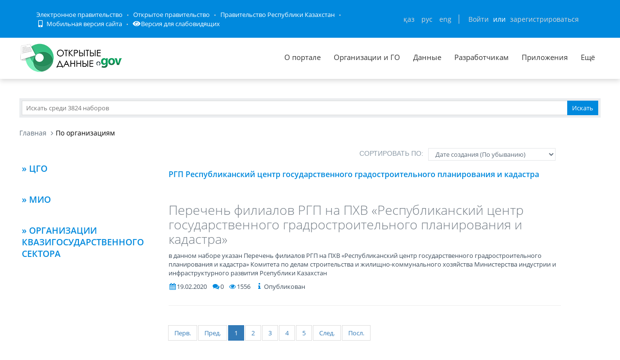

--- FILE ---
content_type: text/html; charset=utf-8
request_url: https://data.egov.kz/datasets/organizations?organizationId=AW6Rzwiuo58Go7JygOzW
body_size: 92642
content:
<!DOCTYPE html PUBLIC "-//W3C//DTD XHTML 1.0 Transitional//EN" "http://www.w3.org/TR/xhtml1/DTD/xhtml1-transitional.dtd">
<html xmlns="http://www.w3.org/1999/xhtml">
<head>
    <meta charset="utf-8">
    <title>По организациям</title>
    <link rel="icon" type="image/png" href="/public/images/icondata.png">

            <meta content="width=device-width, initial-scale=1.0" name="viewport">
    
    <meta http-equiv="X-UA-Compatible" content="IE=edge,chrome=1">

    <meta content="Отображение наборов по организациям" name="description">
    <meta content="Открытые данные, наборы, открытое правительство, казахстан, json" name="keywords">
    <meta content="egov" name="author">
    <meta name="robots" content="index, follow">

    <meta property="og:site_name" content="Открытые данные">
    <meta property="og:title" content="По организациям">
    <meta property="og:description" content="Отображение наборов по организациям">
    <meta property="og:type" content="website">
    <meta property="og:image" content="https://data.egov.kz/public/images/logodataru.png"><!-- link to image for socio -->
    <meta property="og:url" content="https://data.egov.kz">

    <link rel="stylesheet" href="/public/css/style.css" />
    <link href="/public/assets/frontend/layout/css/style.css" rel="stylesheet">
    <link href="/public/assets/global/css/components.css" rel="stylesheet">

    <link rel="stylesheet" href="/public/fontawesome/css/all.css">
    
    <!-- Global styles START -->
    <link href="/public/assets/global/plugins/font-awesome/css/font-awesome.min.css" rel="stylesheet">
    <link href="/public/assets/global/plugins/bootstrap/css/bootstrap.min.css" rel="stylesheet">
    <!-- Global styles END -->

    <link href="/public/assets/global/plugins/ion.rangeslider/css/ion.rangeSlider.css" rel="stylesheet" type="text/css"/>
    <link href="/public/assets/global/plugins/ion.rangeslider/css/ion.rangeSlider.Metronic.css" rel="stylesheet" type="text/css"/>

    <!-- BEGIN PAGE LEVEL STYLES -->
    <link rel="stylesheet" type="text/css" href="/public/assets/global/plugins/bootstrap-select/bootstrap-select.min.css"/>
    <link rel="stylesheet" type="text/css" href="/public/assets/global/plugins/select2/select2.css"/>
    <link rel="stylesheet" type="text/css" href="/public/assets/global/plugins/jquery-multi-select/css/multi-select.css"/>
    <!-- BEGIN THEME STYLES -->

    <!-- Page level plugin styles START -->
    <link href="/public/assets/global/plugins/fancybox/source/jquery.fancybox.css" rel="stylesheet">
    <link href="/public/assets/global/plugins/carousel-owl-carousel/owl-carousel/owl.carousel.css" rel="stylesheet">
    <link href="/public/assets/global/plugins/slider-revolution-slider/rs-plugin/css/settings.css" rel="stylesheet">
    <link href="/public/assets/global/plugins/uniform/css/uniform.default.css" rel="stylesheet" type="text/css">
    <link href="/public/assets/global/plugins/bootstrap-switch/css/bootstrap-switch.min.css" rel="stylesheet" type="text/css"/>

    <link href="/public/assets/global/plugins/jquery-ui/jquery-ui-1.10.3.custom.min.css" rel="stylesheet"/>
    <!-- Page level plugin styles END -->
    <link rel="stylesheet" type="text/css" href="/public/assets/global/plugins/bootstrap-toastr/toastr.min.css"/>
    <!-- Theme styles START -->
    <link href="/public/assets/global/css/components.css" rel="stylesheet">
    <link href="/public/assets/global/css/plugins.css" rel="stylesheet">
    <link href="/public/assets/frontend/layout/css/style.css" rel="stylesheet">
    <link href="/public/assets/frontend/pages/css/style-shop.css" rel="stylesheet" type="text/css">
    <link href="/public/assets/frontend/pages/css/style-revolution-slider.css" rel="stylesheet"><!-- metronic revo slider styles -->
    <link href="/public/assets/frontend/layout/css/style-responsive.css" rel="stylesheet">
    <link href="/public/assets/frontend/layout/css/themes/green.css" rel="stylesheet" id="style-color">
    <link href="/public/assets/frontend/layout/css/custom.css" rel="stylesheet">
    <link href="/public/assets/global/plugins/simple-line-icons/simple-line-icons.min.css" rel="stylesheet">
    <link rel="stylesheet" type="text/css" href="/public/assets/global/plugins/typeahead/typeahead.css">
    <link rel="stylesheet" type="text/css" href="/public/css/jcarousel.basic.css">

    <link href="/public/stylesheets/main.css" rel="stylesheet">
    <link href="/public/stylesheets/e-header.css" rel="stylesheet">

    <link rel="stylesheet" href="/public/mobile/mobile.css"/>
    <link href="/public/mobile/mobile_full_view.css" rel="stylesheet" type="text/css">

    <!--Spec version-->
    <link rel="stylesheet" href="/public/spec/spec.css"/>
    <link href="/public/spec/spec-inverted.css" rel="stylesheet">

    <style type="text/css">
    </style>

    <link rel="stylesheet" type="text/css" href="/public/css/jcarousel.basic.css">

    <link rel="stylesheet" type="text/css" href="/public/slick/slick.css" />
    <link rel="stylesheet" type="text/css" href="/public/slick/slick-theme.css" />

    <!-- Yandex.Metrika counter -->
    <script type="text/javascript" > (function(m,e,t,r,i,k,a){m[i]=m[i]||function(){(m[i].a=m[i].a||[]).push(arguments)}; m[i].l=1*new Date();k=e.createElement(t),a=e.getElementsByTagName(t)[0],k.async=1,k.src=r,a.parentNode.insertBefore(k,a)}) (window, document, "script", "https://mc.yandex.ru/metrika/tag.js", "ym"); ym(51837473, "init", { id:51837473, clickmap:true, trackLinks:true, accurateTrackBounce:true, webvisor:true }); </script> <noscript><div><img src="https://mc.yandex.ru/watch/51837473" style="position:absolute; left:-9999px;" alt="" /></div></noscript>
    <!-- /Yandex.Metrika counter -->



</head>

<body id="body-id" class=" ">
<div
        class="op-title-info"
        data-legalacts="component.OPENNPA"
        data-data="component.OPENDATA"
        data-budget="component.OPENBUDGET"
        data-dialog="component.OPENDIALOG"
        data-evaluation="component.EVALUATION"
        data-calendar_epir_events="calendar_epir_events"
></div>





<div id="proposalModal" class="modal fade" tabindex="-1" data-backdrop="static" data-keyboard="false">
    <div class="modal-dialog" style="z-index: 99999">
        <div class="modal-content">
            <div class="modal-header">
                <button type="button" class="close" data-dismiss="modal" aria-hidden="true"></button>
                <h4 class="modal-title">Заявка на открытые данные</h4>
            </div>
            <div class="modal-body">
                <ul class="nav nav-tabs nav-justified">
                    <li class="active" id="actualTab">
                        <a href="#tab_1_1_1" data-toggle="tab">
                        На актуализацию </a>
                    </li>
                    <li class="" id="publishTab">
                        <a href="#tab_1_1_2" data-toggle="tab">
                        На публикацию </a>
                    </li>

                </ul>
                <div class="tab-content">
                    <div class="tab-pane active" id="tab_1_1_1">
                        Для добавления заявки Вам необходимо осуществить <a href="/security/loginwithproposalmodal">авторизацию</a> или <a href="https://idp.egov.kz/idp/register.jsp">зарегистрироваться</a> 
                    </div>
                    <div class="tab-pane" id="tab_1_1_2">
                        Для добавления заявки Вам необходимо осуществить <a href="/security/loginwithproposalmodal">авторизацию</a> или <a href="https://idp.egov.kz/idp/register.jsp">зарегистрироваться</a> 
                    </div>

                </div>
            </div>
            <div class="modal-footer">
                <button type="button" data-dismiss="modal" class="btn default">Отмена</button>
            </div>
        </div>
    </div>
</div>




<link href="/public/assets/global/plugins/bvi/css/bvi.min.css" rel="stylesheet">
<div id="top">
    
    
    <header class="b-header">
    
        <div class="b-header__container container">
            <a href="#" class="b-header__menu-links js_showHeaderMenu">
                <span class="b-header__menu-btn"></span>
            </a>
            <div class="b-header__link-block js_headerMenu">
                <ul class="b-header__list">
                    <li class="b-header__list-item">
                        <a href="http://egov.kz" target="_blank" class="b-header__list-link">Электронное правительство</a>
                    </li>
                    <li class="b-header__list-item">
                        <a href="http://open.egov.kz" target="_blank" class="b-header__list-link">Открытое правительство</a>
                    </li>
                    <li class="b-header__list-item">
                        
                        <a href="http://government.kz/ru" target="_blank" class="b-header__list-link">Правительство Республики Казахстан</a>
                        
                        
                        
                    </li>
                    <li class="b-header__list-item mobile-version hide-spec hide-mobile">
                        <a href="javascript:void(0);" class="b-header__list-link">
                            <i class="fas fa-mobile-alt"></i>
                            Мобильная версия сайта</a>
                    </li>
<!--                    <li class="b-header__list-item spec-version hide-spec hide-mobile">-->
<!--                        <a href="javascript:void(0);" class="bvi-open b-header__list-link">-->
<!--                            <i class="fas fa-eye"></i>-->
<!--                            Версия для слабовидящихfffffffffff</a>-->
<!--                    </li>-->
                    <li class="b-header__list-item">
                        <a href="#" class="bvi-open b-header__list-link" title="Версия сайта для слабовидящих"><i class="fas fa-eye"></i>Версия для слабовидящих</a>
                    </li>
                </ul>
            </div>
            <div class="b-header__block">
                <div class="b-header__infoblock">
                    <div class="b-header__info b-header__info--lang">
                        <a href="/application/changelang?lang=kk" data-lang="kk" class=" b-header__link">ҚАЗ</a>
                        <a href="/application/changelang?lang=ru" data-lang="ru" class="b-header__link_active2 b-header__link">РУС</a>
                        <a href="/application/changelang?lang=en" data-lang="en" class=" b-header__link">ENG</a>
                    </div>
                    
                    
                        <div class="b-header__info">
                            <a href="/security/login" class="b-header__link">Войти</a>
                            <span class="b-header__text">или</span>
                            <a href="https://idp.egov.kz/idp/register.jsp" class="b-header__link">зарегистрироваться</a>
                        </div>
                    
                </div>
            </div>
        </div>
    </header>
    <!-- END HEADER -->
    <div id="top_2">
        <div class="inblock">
            <a id="logo" href="/"><img src="/public/images/logodataru.png"  /></a>
			<div class="resize top-menu-wrapper">
                <ul class="topmenu topright resize">
                    <li class=""><a href="/pages/about" >О портале</a></li>
                    <li class=""><a href="/govagenciescontroller/list" >Организации и ГО</a></li>
                    <li class="">
                        <a href="/datasets/listbygovagency">Данные</a>

                        <ul class="dropdown-menu">
                            <li class=""><a href="/datasets/listbycategory">По категориям</a></li>
                            <li class=""><a href="/datasets/listbygovagency">По ГО/организациям</a></li>
                            <li class=""><a href="/datasets/byusers">От внешних пользователей</a></li>
                            <li class=" hide-mobile"><a href="/proposals/actualize">Заявки</a></li>
                            <li class="show-mobile"><a href="#">Категории</a></li>
                            <li class=""><a href="/datasets/archive">Архивы</a></li>
                        </ul>
                    </li>
                    <li class="">
                        <a href="/pages/samples">Разработчикам</a>

                        <ul class="dropdown-menu">
                            <li><a href="/pages/samples">Описание API</a></li>
                            <li><a href="/pages/format">Формат данных</a></li>
                            <li class="">
                                <a href="/services/sample">
                                Примеры сервисов
                                </a>

                                <ul class="dropdown-menu">
                                    <li><a href="/services/rka">Поиск по РКА</a></li>
                                    <li><a href="/services/street">Проверка улиц</a></li>
                                    <li><a href="/services/con">Поиск ЦОН</a></li>
                                    <li><a href="/services/notaries">Поиск Нотариус</a></li>
                                    <li><a href="/services/pharmacy">Поиск Аптек</a></li>
                                </ul>
                            </li>
                            <li><a href="/application/downloadservicelist"><span>Перечень сервисов</span></a></li>
                            <li><a href="/profile/apikeylist"><span>Кабинет разработчика</span></a></li>

                        </ul>
                    </li>
                    <li class="show-mobile"><a href="javascript:void(0);">Подать заявку</a>
                        <ul>
                            <li><a
                                    data-original-title="Заявка на открытые данные"
                                    data-placement="left"
                                    data-toggle="modal"
                                    href="#proposalModal">На публикацию</a></li>
                            <li><a
                                    data-original-title="Заявка на открытые данные"
                                    data-placement="left"
                                    data-toggle="modal"
                                    href="#proposalModal">На актуализацию</a></li>
                        </ul>
                    </li>

                    <!--<li class=" hide-mobile"><a href="/news/list">Новости</a></li>-->
                    <li class=""><a href="/apps/list">Приложения</a></li>
                    <li class="show-mobile"><a href="javascript:void(0);">Компоненты ОП</a>
                        <ul>
                            <li><a class="none-decoration" href="https://dialog.egov.kz/">Открытый диалог</a></li>
                            <li><a class="none-decoration" href="https://budget.egov.kz/">Открытые бюджеты</a></li>
                            <li><a class="none-decoration" href="https://legalacts.egov.kz/">Открытые НПА</a></li>
                            <li><a class="none-decoration" href="https://evaluation.egov.kz/">Оценка эффективности деятельности ГО</a></li>
                        </ul>
                    </li>
                    <li class="show-mobile"><a href="/pages/help">Помощь пользователям</a></li>
                    <li>
                        <a>Ещё</a>

                        <ul class="dropdown-menu">
                            <li class=""><a href="/pages/faq">FAQ</a></li>

                            <li class=""><a href="/contests/list">Конкурсы</a></li>
                            
                            
                                <li class=""><a href="/pages/portalpage?id=57238451">АИС ОИП</a></li>
                                
                                <li class=""><a href="/pages/portalpage?id=122085422">Сервисы КПСиСУ</a></li>
                                
                                
                        </ul>
                    </li>
                </ul>
            </div>
        </div>
        <div class="extended-search col-xs-12 show-mobile">
            <div class="button-wrapper col-xs-12">
                <div class="button-position"></div>
            </div>
            <form action="/datasets/search" method="GET" id="searchM">
                <div id="mainBlock" style="display: none; width: 829px;padding: 15px">
                <input type="text" name="expType" id="expType" value="0" style="display: none"/>
                <div class="row">
                    <div class="col-xs-12 col-sm-6 col-md-6">
                        <div class="form-group">
                            <label for="govAgencyId">Владелец</label>
                            <select class="form-control" name="govAgencyId" id="govAgencyId">
                                <option value="">Не указано</option>
                                
                            </select>
                            <label for="category">Категории</label>
                            <select class="form-control" name="category">
                                <option value="">Не указано</option>
                                
                                <option value="AVS-EI0B99eXTcgzfxyo">Государственный сектор</option>
                                
                                <option value="AVHs8sbVNUjQC95Q0cm9">Здравоохранение</option>
                                
                                <option value="AX0OQPoNG0QrlYMCh_Ui">Инновации и связь</option>
                                
                                <option value="AXBYBzt4GpHoG9G1U8bl">Культура. Информация.</option>
                                
                                <option value="AXBYDCDMGpHoG9G1U8b7">Население и общество</option>
                                
                                <option value="AVHs80ZbNUjQC95Q0cri">Образование и наука</option>
                                
                                <option value="AVHs-IzUNUjQC95Q0d0s">Правовая система и общественная безопасность</option>
                                
                                <option value="AVUumIGU99eXTcgzf6YQ">Промышленность</option>
                                
                                <option value="AVUGiYXo99eXTcgzf4b8">Сельское, лесное, охотничье и рыбное хозяйства</option>
                                
                                <option value="AVSkW4E-99eXTcgzeLZt">Строительство и жилищно-коммунальное хозяйство</option>
                                
                                <option value="AVWfvGzsv7qpUunhUQ9U">Торговля</option>
                                
                                <option value="AVHs9wRnNUjQC95Q0dd2">Транспорт</option>
                                
                                <option value="AVHs8-bUNUjQC95Q0c0r">Труд, занятость и социальное обеспечение</option>
                                
                                <option value="AVWWoCRhv7qpUunhUOSf">Туризм и спорт</option>
                                
                                <option value="AVHs9e09NUjQC95Q0dQH">Финансы</option>
                                
                                <option value="AVHs-SziNUjQC95Q0d92">Экология, окружающая среда и гражданская защита</option>
                                
                                <option value="AVS9OWO599eXTcgzfxvi">Экономика</option>
                                
                                <option value="AVWQUcRBv7qpUunhTlT9">Энергетика</option>
                                
                            </select>
                        </div>
                    </div>
                    <div class="col-xs-12 col-sm-6 col-md-6">
                        <div class="form-group">
                            <label for="statusType">Статус актуальности</label>
                            <select class="form-control" name="statusType">
                                <option value="">Не указано</option>
                                <option value="1">Да</option>
                                <option value="0">Нет</option>
                            </select>
                            <label for="actualType">Тип актуализации</label>
                            <select class="form-control" name="actualType">
                                <option value="">Не указано</option>
                                <option value="DAILY">Ежедневно</option>
                                <option value="WEEKLY">Еженедельно</option>
                                <option value="MONTHLY">Ежемесячно</option>
                                <option value="QUARTERLY">Ежеквартально</option>
                                <option value="YEARLY">Ежегодно</option>
                                <option value="CONSTANTLY">Постоянно</option>
                                <option value="TWO_TIMES_A_YEAR">2 раза в год</option>
                                <option value="ONCE_EVERY_SIX_MONTHS">1 раз в полгода</option>
                                <option value="ONCE_EVERY_THREE_YEARS">1 раз в 3 года</option>
                                <option value="ONCE_EVERY_FOUR_YEARS">1 раз в 4 года</option>
                                <option value="ONCE_EVERY_FIVE_YEARS">1 раз в 5 лет</option>

                                <option value="AS_NEEDED">По мере необходимости</option>
                            </select>
                            <label class="control-label">Сортировать&nbsp;По:</label>
                            <select class="form-control" name="datasetSortSelect">
                                <option value="createdDateAsc">Дате создания (По возрастанию)</option>
                                <option value="createdDateDesc"
                                        selected="selected">Дате создания (По убыванию)</option>
                                <option value="modifiedDateAsc">Дате обновления (По возрастанию)</option>
                                <option value="modifiedDateDesc">Дате обновления (По убыванию)</option>
                            </select>
                            <div class="date-extended-search">
                                <label for="pDateBeg" style="font-size: 13px;">Период публикации</label>
                                <div class="form-control" style="border: none!important;">
                                    <span class="input-wrapper"><input type="date" name="pDateBeg"/></span>
                                    <span class="input-wrapper"><input type="date" name="pDateEnd"/></span>
                                </div>
                            </div>
                        </div>
                    </div>
                </div>
                <div class="modal-footer">
                    <div class="extended-search-footer-button">
                        <button type="button" class="btn btn-danger" onclick="mainReset()">Сбросить</button>
                    </div>
                    <div class="extended-search-footer-button">
                        <button type="submit" class="btn btn-success">Искать</button>
                    </div>
                </div>
                    <input type="hidden" name="text" id="mobile-text-field" />
            </div>
            </form>
        </div>
    </div>
</div>
<script src="/public/assets/global/plugins/jquery-1.11.0.min.js" type="text/javascript"></script>
<script src="/public/assets/global/plugins/bvi/js/js.cookie.js" type="text/javascript"></script>
<script src="/public/assets/global/plugins/bvi/js/bvi-init.js" type="text/javascript"></script>
<script src="/public/assets/global/plugins/bvi/js/bvi.min.js" type="text/javascript"></script>
<input type="hidden" name="authenticityToken" value="07e4872463aec3e8a1cfbb85c13c730c535610e2"/>



<div class="resize main-wrapper">
    <div id="main_1" class="mainblock">

        <div id="search">
            <form action="/datasets/search" method="get" accept-charset="utf-8" enctype="application/x-www-form-urlencoded" >                <input type="text" name="text" class="text" placeholder="Искать среди 3824 наборов" /><input type="submit" name="ok" class="button" value="Искать" />
            
</form>        </div>


        

<ul class="breadcrumb">
    <li><a href="/">Главная</a></li>
    <li class="active">По организациям</li>
</ul>

<div class="row margin-bottom-40 ">
    <div class="sidebar col-md-3 col-sm-5">
        <ul class="cd-accordion-menu animated">
    <li class="has-children">
        <input type="checkbox"  class="nonUniform" name ="group-1" id="group-1">
                        
                                        </li>
</ul>
<ul class="cd-accordion-menu animated">
    <li class="has-children">
        <input type="checkbox"   class="nonUniform" name ="group-2" id="group-2">
        <label class="hide-mobile hide-spec" for="group-2">» ЦГО</label>
        <label class="show-mobile show-spec" for="group-2">ЦГО</label>
        <ul class="sidebar-item-list  ">

                    <div>
                <li><a href="/datasets/govagencies?govAgencyId=AXhuI-MwFKT3bahHJGyl" >Агентства по стратегическому планированию и реформам РК (313)</a></li>
            </div>
                                                                                                <div>
                <li><a href="/datasets/govagencies?govAgencyId=AV_J5jGRxrzPvN57YAsj" >Центральная избирательная комиссия РК (9)</a></li>
            </div>
                                <div>
                <li><a href="/datasets/govagencies?govAgencyId=AX2ycfzKDHNUPyLmc8Vd" >Агентство РК по финансовому мониторингу (4)</a></li>
            </div>
                                <div>
                <li><a href="/datasets/govagencies?govAgencyId=AVQOWPEICsZKBQJe1dWL" >Судебная администрация РК (7)</a></li>
            </div>
                                                                        <li style="margin-left: 10px"><a href="/datasets/govagencies?govAgencyId=AW6g0dKtLeo_VvJBSq-M">Институт переподготовки, повышения квалификации судей и работников судебной системы (0)</a></li>
                        
                                                                                <li style="margin-left: 10px"><a href="/datasets/govagencies?govAgencyId=AXhj_lxOFKT3bahHI6NL">АКАДЕМИЯ ПРАВОСУДИЯ ВС РК (0)</a></li>
                        
                                                                                <li style="margin-left: 10px"><a href="/datasets/govagencies?govAgencyId=AW6g0J-uLeo_VvJBSq-L">Институт послевузовского образования  (0)</a></li>
                        
                                                                    <div>
                <li><a href="/datasets/govagencies?govAgencyId=AV-1WM9txrzPvN57XyLb" >Министерство культуры и информации РК (36)</a></li>
            </div>
                                                                        <li style="margin-left: 10px"><a href="/datasets/govagencies?govAgencyId=AXT9FPUpNEQNAVTHNmqv">ТОО Институт прикладных этнополитических исследований (2)</a></li>
                        
                                                                                <li style="margin-left: 10px"><a href="/datasets/govagencies?govAgencyId=AW8cW4SehhRFgMZR-YUA">НАО Центр поддержки гражданских инициатив (3)</a></li>
                        
                                                                                <li style="margin-left: 10px"><a href="/datasets/govagencies?govAgencyId=AW8cNPDnhhRFgMZR-YRM">АО Республиканская телерадиокорпорация Қазақстан (1)</a></li>
                        
                                                                                <li style="margin-left: 10px"><a href="/datasets/govagencies?govAgencyId=AW8cPfMBhhRFgMZR-YRg">НАО Фонд Отандастар (4)</a></li>
                        
                                                                                <li style="margin-left: 10px"><a href="/datasets/govagencies?govAgencyId=AXLgzJiO5692d6QSAx2S">АО Казтелерадио (1)</a></li>
                        
                                                                                <li style="margin-left: 10px"><a href="/datasets/govagencies?govAgencyId=AW8cV7GBhhRFgMZR-YSi">НАО Казахстанский институт общественного развития (13)</a></li>
                        
                                                                                <li style="margin-left: 10px"><a href="/datasets/govagencies?govAgencyId=AW8cQmzChhRFgMZR-YRv">РГП Центр анализа и информации (6)</a></li>
                        
                                                                                                                    <li style="margin-left: 10px"><a href="/datasets/govagencies?govAgencyId=AW8cMoMYhhRFgMZR-YRA">ТОО Управляющая компания Қазмедиа орталығы  (2)</a></li>
                        
                                                                                <li style="margin-left: 10px"><a href="/datasets/govagencies?govAgencyId=AW5n9nHbZo303cC6nfJr"> НАО &laquo;Международный центр межконфессионального и межрелигиозного диалога&raquo; (1)</a></li>
                        
                                                                                <li style="margin-left: 10px"><a href="/datasets/govagencies?govAgencyId=AW8cToaDhhRFgMZR-YSS">ТОО Қазақ газеттері (5)</a></li>
                        
                                                                                                                    <li style="margin-left: 10px"><a href="/datasets/govagencies?govAgencyId=AW8cRRbzhhRFgMZR-YR6">АО Агентство Хабар (3)</a></li>
                        
                                                                                <li style="margin-left: 10px"><a href="/datasets/govagencies?govAgencyId=AXJ-YtGs5692d6QSAYPJ">АО Международное информационное агентство Казинформ (0)</a></li>
                        
                                                                                <li style="margin-left: 10px"><a href="/datasets/govagencies?govAgencyId=AXhtLPBBFKT3bahHJGWW">РГУ &laquo;Қоғамдық келісім&raquo; (1)</a></li>
                        
                                                                    <div>
                <li><a href="/datasets/govagencies?govAgencyId=AVHtCsLDNUjQC95Q0foB" >Министерство обороны РК (16)</a></li>
            </div>
                                                                        <li style="margin-left: 10px"><a href="/datasets/govagencies?govAgencyId=AW7zSpyUhhRFgMZR-QTg">АО Әскери құрылыс (3)</a></li>
                        
                                                                                <li style="margin-left: 10px"><a href="/datasets/govagencies?govAgencyId=AW7zRd2qhhRFgMZR-QTR">АО Казахстан ГИС центр (2)</a></li>
                        
                                                                                <li style="margin-left: 10px"><a href="/datasets/govagencies?govAgencyId=AW7zTXKghhRFgMZR-QTn">ТОО Авиационный учебный центр (3)</a></li>
                        
                                                                                <li style="margin-left: 10px"><a href="/datasets/govagencies?govAgencyId=AW7zWWjuhhRFgMZR-QUG">РГКП Военно-техническая школа (3)</a></li>
                        
                                                                                <li style="margin-left: 10px"><a href="/datasets/govagencies?govAgencyId=AXjpxdKRTvNMbnCEOyV8">АО Центр военно-стратегических исследований (4)</a></li>
                        
                                                                    <div>
                <li><a href="/datasets/govagencies?govAgencyId=AVHtBYFSNUjQC95Q0faP" >Министерство просвещения РК (36)</a></li>
            </div>
                                                                        <li style="margin-left: 10px"><a href="/datasets/govagencies?govAgencyId=AXLbu0vV5692d6QSAwq0">АО Национальный центр повышения квалификации Өрлеу (0)</a></li>
                        
                                                                                <li style="margin-left: 10px"><a href="/datasets/govagencies?govAgencyId=AXLbq7-z5692d6QSAwoc">АО Информационно &ndash; аналитический центр (0)</a></li>
                        
                                                                                <li style="margin-left: 10px"><a href="/datasets/govagencies?govAgencyId=AXLbznX05692d6QSAwsQ">Республиканский научно-практический центр Дарын (0)</a></li>
                        
                                                                                <li style="margin-left: 10px"><a href="/datasets/govagencies?govAgencyId=AXLb09cm5692d6QSAwsg">Республиканский центр Дошкольное детство (0)</a></li>
                        
                                                                                <li style="margin-left: 10px"><a href="/datasets/govagencies?govAgencyId=AXLbxOwo5692d6QSAwrx">АО Финансовый цент (0)</a></li>
                        
                                                                                <li style="margin-left: 10px"><a href="/datasets/govagencies?govAgencyId=AXLbmMG95692d6QSAwnj">АО Центр международных программ (0)</a></li>
                        
                                                                                <li style="margin-left: 10px"><a href="/datasets/govagencies?govAgencyId=AXLby1ZU5692d6QSAwsL">Национальный научно-практический центр физической культуры (0)</a></li>
                        
                                                                                <li style="margin-left: 10px"><a href="/datasets/govagencies?govAgencyId=AXLbyG9U5692d6QSAwr-">НАО Talap (0)</a></li>
                        
                                                                                <li style="margin-left: 10px"><a href="/datasets/govagencies?govAgencyId=AXLb3SDf5692d6QSAws9">РГП Центр Болонского процесса и академической мобильности (0)</a></li>
                        
                                                                                <li style="margin-left: 10px"><a href="/datasets/govagencies?govAgencyId=AXLblwQd5692d6QSAwnf">РГКП Республиканский  научно-практический центр Учебник (0)</a></li>
                        
                                                                                <li style="margin-left: 10px"><a href="/datasets/govagencies?govAgencyId=AXLbp5v05692d6QSAwoH">РГКП Национальный научно-практический, образовательный и оздоровительный центр Бобек  (0)</a></li>
                        
                                                                                <li style="margin-left: 10px"><a href="/datasets/govagencies?govAgencyId=AXLb0ajw5692d6QSAwsb">РГКП Республиканский учебно-методический центр дополнительного образования  (0)</a></li>
                        
                                                                    <div>
                <li><a href="/datasets/govagencies?govAgencyId=AXzkC0euG0QrlYMCg4Wj" >Министерство по чрезвычайным ситуациям РК (19)</a></li>
            </div>
                                                                        <li style="margin-left: 10px"><a href="/datasets/govagencies?govAgencyId=AW5pkI64Zo303cC6nfXT">АО Өрт сөндіруші КЧС  (1)</a></li>
                        
                                                                                <li style="margin-left: 10px"><a href="/datasets/govagencies?govAgencyId=AW5pjFCYZo303cC6nfWv">КЧС ТОО &laquo;Республиканский учебно-методический центр Гражданской защиты&raquo;  (1)</a></li>
                        
                                                                                <li style="margin-left: 10px"><a href="/datasets/govagencies?govAgencyId=AW5pjtPzZo303cC6nfXJ">КЧС АО Казавиаспас (1)</a></li>
                        
                                                                    <div>
                <li><a href="/datasets/govagencies?govAgencyId=AVHs-9DmNUjQC95Q0edU" >Министерство энергетики РК (10)</a></li>
            </div>
                                                                        <li style="margin-left: 10px"><a href="/datasets/govagencies?govAgencyId=AXi2dqkNpF6w5WhUg_uJ">РГП Национальный ядерный центр РК (1)</a></li>
                        
                                                                                <li style="margin-left: 10px"><a href="/datasets/govagencies?govAgencyId=AXkL0bl5ka-3z7sUhwNV">АО &laquo;ИНФОРМАЦИОННО-АНАЛИТИЧЕСКИЙ ЦЕНТР НЕФТИ И ГАЗА&raquo; (1)</a></li>
                        
                                                                                <li style="margin-left: 10px"><a href="/datasets/govagencies?govAgencyId=AXkN9sHFka-3z7sUhyYw">ТОО PSA (0)</a></li>
                        
                                                                                <li style="margin-left: 10px"><a href="/datasets/govagencies?govAgencyId=AXhtsceTFKT3bahHJGe5">АО &laquo;Управляющая компания специальной экономической зоны &laquo;Национальный индустриальный нефтехимический технопарк&raquo;  (2)</a></li>
                        
                                                                                <li style="margin-left: 10px"><a href="/datasets/govagencies?govAgencyId=AXpcmAhyhdfU1RteZAgq">РГП Институт ядерной физики (0)</a></li>
                        
                                                                                <li style="margin-left: 10px"><a href="/datasets/govagencies?govAgencyId=AYTl0RAadU7iRICfhkdG">ТОО &laquo;Расчетно-финансовый центр по поддержке возобновляемых источников энергии&raquo; (2)</a></li>
                        
                                                                                <li style="margin-left: 10px"><a href="/datasets/govagencies?govAgencyId=AXj9gwZzqTBEHVhQ_awf">РГУ Капиталнефтегаз (0)</a></li>
                        
                                                                                <li style="margin-left: 10px"><a href="/datasets/govagencies?govAgencyId=AXxfKruXG0QrlYMCdUH-">АО &quot;Корэм&quot; (5)</a></li>
                        
                                                                                <li style="margin-left: 10px"><a href="/datasets/govagencies?govAgencyId=AYTl0RB1dU7iRICfhkdH">ТОО &laquo;Расчетно-финансовый центр по поддержке возобновляемых источников энергии&raquo; (0)</a></li>
                        
                                                                    <div>
                <li><a href="/datasets/govagencies?govAgencyId=AVHtCLm5NUjQC95Q0fe0" >Министерство здравоохранения РК (26)</a></li>
            </div>
                                                                        <li style="margin-left: 10px"><a href="/datasets/govagencies?govAgencyId=AYkKri1_z1pMs7MPCxp3">РГП на ПХВ Казахский научный центр дерматологии и инфекционных заболеваний (20)</a></li>
                        
                                                                                <li style="margin-left: 10px"><a href="/datasets/govagencies?govAgencyId=AYNBF7obcRAFJuveIV-Z"> РГП на ПХВ &laquo;Национальный научный центр фтизиопульмонологии Республики Казахстан&raquo;  (3)</a></li>
                        
                                                                                <li style="margin-left: 10px"><a href="/datasets/govagencies?govAgencyId=AXWMjIbEqcHULXjODFbX">РГП Научно-производственный центр трансфузиологии (22)</a></li>
                        
                                                                                <li style="margin-left: 10px"><a href="/datasets/govagencies?govAgencyId=AXTXum1tNEQNAVTHL4QU">РГП Национальный центр экспертизы КСЭК  (0)</a></li>
                        
                                                                                <li style="margin-left: 10px"><a href="/datasets/govagencies?govAgencyId=AX_5eBCll8eojGSyFb5L">РГП на ПХВ Национальный центр экспертизы КСЭК МЗ РК (3)</a></li>
                        
                                                                                <li style="margin-left: 10px"><a href="/datasets/govagencies?govAgencyId=AYNVKn_ucRAFJuveIYf4">РГП на ПХВ &quot;Научно-исследовательский институт курортологии медицинской реабилитации&quot; МЗ РК (38)</a></li>
                        
                                                                                <li style="margin-left: 10px"><a href="/datasets/govagencies?govAgencyId=AXiiWSKHFKT3bahHJXmV">ГУ &laquo;РЕСПУБЛИКАНСКАЯ ПСИХИАТРИЧЕСКАЯ БОЛЬНИЦА СПЕЦИАЛИЗИРОВАННОГО ТИПА С ИНТЕНСИВНЫМ НАБЛЮДЕНИЕМ&raquo;  (1)</a></li>
                        
                                                                    <div>
                <li><a href="/datasets/govagencies?govAgencyId=AYpkoPZ7g9pIu34WlL7D" >Министерство промышленности и строительства РК (42)</a></li>
            </div>
                                <div>
                <li><a href="/datasets/govagencies?govAgencyId=AVGAuYywtbdHOrfpstqI" >Министерство внутренних дел РК (18)</a></li>
            </div>
                                                                        <li style="margin-left: 10px"><a href="/datasets/govagencies?govAgencyId=AW5pd1lpZo303cC6nfVm">АО Санаторий Казахстан (1)</a></li>
                        
                                                                                <li style="margin-left: 10px"><a href="/datasets/govagencies?govAgencyId=AW5pevyYZo303cC6nfVr">АО Санаторий Арман (1)</a></li>
                        
                                                                                <li style="margin-left: 10px"><a href="/datasets/govagencies?govAgencyId=AW5paqo8Zo303cC6nfUm">РГП Алатау (1)</a></li>
                        
                                                                                <li style="margin-left: 10px"><a href="/datasets/govagencies?govAgencyId=AW5pf-1JZo303cC6nfV6">ТОО Медиа-центр органов внутренних дел Республики Казахстан (1)</a></li>
                        
                                                                    <div>
                <li><a href="/datasets/govagencies?govAgencyId=AVHtAa8WNUjQC95Q0eh4" >Министерство юстиции РК (50)</a></li>
            </div>
                                                                        <li style="margin-left: 10px"><a href="/datasets/govagencies?govAgencyId=AX_jvJXYl8eojGSyEi1p">РГП на ПХВ &laquo;Институт законодательства и правовой информации Республики Казахстан&raquo; Министерства юстиции РК (3)</a></li>
                        
                                                                    <div>
                <li><a href="/datasets/govagencies?govAgencyId=AVHtC45WNUjQC95Q0fxK" >Министерство национальной экономики РК (14)</a></li>
            </div>
                                                                        <li style="margin-left: 10px"><a href="/datasets/govagencies?govAgencyId=AYTgxwsldU7iRICfglp9">АО Bereke bank (1)</a></li>
                        
                                                                                <li style="margin-left: 10px"><a href="/datasets/govagencies?govAgencyId=AXvdzLmJG0QrlYMCbgy3">АО Банк развития Казахстана (1)</a></li>
                        
                                                                                <li style="margin-left: 10px"><a href="/datasets/govagencies?govAgencyId=AVgo36G7v7qpUunhZwVV">АО Казпочта (0)</a></li>
                        
                                                                                <li style="margin-left: 10px"><a href="/datasets/govagencies?govAgencyId=AXwlfObsG0QrlYMCc_xa">АО Фонд финансовой поддержки развития сельского хозяйства (1)</a></li>
                        
                                                                                <li style="margin-left: 10px"><a href="/datasets/govagencies?govAgencyId=AXvs__B9G0QrlYMCb6lE">АО КазАгроФинанс (119)</a></li>
                        
                                                                                <li style="margin-left: 10px"><a href="/datasets/govagencies?govAgencyId=AXvecNfPG0QrlYMCbg6v">АО Экспортная страховая компания &laquo;KazakhExport&raquo; (1)</a></li>
                        
                                                                                <li style="margin-left: 10px"><a href="/datasets/govagencies?govAgencyId=AXw16ZgAG0QrlYMCdDvm">АО Институт экономических исследований (9)</a></li>
                        
                                                                                <li style="margin-left: 10px"><a href="/datasets/govagencies?govAgencyId=AXxfIOgpG0QrlYMCdUHV">АО Казахстанский центр государственно-частного партнерства (1)</a></li>
                        
                                                                    <div>
                <li><a href="/datasets/govagencies?govAgencyId=AYGjN_as-SQAhmMAtpMA" >Министерство науки и высшего образования РК (17)</a></li>
            </div>
                                <div>
                <li><a href="/datasets/govagencies?govAgencyId=AVGAu9hftbdHOrfpst-j" >Министерство туризма и спорта РК (24)</a></li>
            </div>
                                                                        <li style="margin-left: 10px"><a href="/datasets/govagencies?govAgencyId=AW6id9sxLeo_VvJBSrhm">ГИК ЗМ Азрет-Султан (2)</a></li>
                        
                                                                                <li style="margin-left: 10px"><a href="/datasets/govagencies?govAgencyId=AW6iaTscLeo_VvJBSrSl">РГКП Национальный антидопинговый центр (2)</a></li>
                        
                                                                                <li style="margin-left: 10px"><a href="/datasets/govagencies?govAgencyId=AW6iZA5CLeo_VvJBSrSU">НАО Тіл-Қазына имени Шайсултана Шаяхметова (2)</a></li>
                        
                                                                                <li style="margin-left: 10px"><a href="/datasets/govagencies?govAgencyId=AW6idmEiLeo_VvJBSrhj">ГИК ЗМ Памятники древнего Тараза (2)</a></li>
                        
                                                                                <li style="margin-left: 10px"><a href="/datasets/govagencies?govAgencyId=AW6l-e0wLeo_VvJBSrxQ">Государственный историко-культурный и природный заповедник Улытау (2)</a></li>
                        
                                                                                <li style="margin-left: 10px"><a href="/datasets/govagencies?govAgencyId=AW6ihJvrLeo_VvJBSriJ">Национальный историко - культурный и музей-заповедник Ордабасы (2)</a></li>
                        
                                                                                <li style="margin-left: 10px"><a href="/datasets/govagencies?govAgencyId=AW6l-SqDLeo_VvJBSrxO">Государственный историко-культурный музей-заповедник Сарайшык (4)</a></li>
                        
                                                                                <li style="margin-left: 10px"><a href="/datasets/govagencies?govAgencyId=AW6ife7HLeo_VvJBSrhz">Государственный историко-культурный музей-заповедник Бозок (2)</a></li>
                        
                                                                                <li style="margin-left: 10px"><a href="/datasets/govagencies?govAgencyId=AW6if-EALeo_VvJBSrh5">Историко-культурный музей-заповедник Иссык (2)</a></li>
                        
                                                                                <li style="margin-left: 10px"><a href="/datasets/govagencies?govAgencyId=AW6iZoQ6Leo_VvJBSrSd">РГКП Центр спортивной медицины и реабилитации (2)</a></li>
                        
                                                                                <li style="margin-left: 10px"><a href="/datasets/govagencies?govAgencyId=AW6ihbWILeo_VvJBSriN">Историко-культурный музей Таңбалы (2)</a></li>
                        
                                                                                <li style="margin-left: 10px"><a href="/datasets/govagencies?govAgencyId=AW6ibHOFLeo_VvJBSrhF">РГУ Республиканская библиотека для незрячих и слабовидящих граждан (2)</a></li>
                        
                                                                                <li style="margin-left: 10px"><a href="/datasets/govagencies?govAgencyId=AW6l_IZQLeo_VvJBSrxX">АО Казахфильм имени Шакена Айманова (2)</a></li>
                        
                                                                                <li style="margin-left: 10px"><a href="/datasets/govagencies?govAgencyId=AW6icG91Leo_VvJBSrhR">ГМИ РК имени А. Кастеева (4)</a></li>
                        
                                                                                <li style="margin-left: 10px"><a href="/datasets/govagencies?govAgencyId=AW6iZ71tLeo_VvJBSrSj">РГКП Республиканский учебно-методический и аналитический центр по физической культуре и спорту (1)</a></li>
                        
                                                                                <li style="margin-left: 10px"><a href="/datasets/govagencies?govAgencyId=AW6icrWoLeo_VvJBSrhd">РГУ Национальная академическая библиотека Республики Казахстан (2)</a></li>
                        
                                                                                <li style="margin-left: 10px"><a href="/datasets/govagencies?govAgencyId=AW6ifGOdLeo_VvJBSrhv">Государственный историко-культурный музей-заповедник Берел (2)</a></li>
                        
                                                                                <li style="margin-left: 10px"><a href="/datasets/govagencies?govAgencyId=AW6ibjv1Leo_VvJBSrhK">РГКП Центральный государственный музей Республики Казахстан (5)</a></li>
                        
                                                                                <li style="margin-left: 10px"><a href="/datasets/govagencies?govAgencyId=AW6mARaXLeo_VvJBSrxq">АО Национальная компания Kazakh Tourism (3)</a></li>
                        
                                                                                <li style="margin-left: 10px"><a href="/datasets/govagencies?govAgencyId=AW6igke4Leo_VvJBSriF">Государственный археологический музей-заповедник Отырар (3)</a></li>
                        
                                                                                <li style="margin-left: 10px"><a href="/datasets/govagencies?govAgencyId=AW6ihv8KLeo_VvJBSrid">Государственный историко-культурный музей-заповедник Ботай (4)</a></li>
                        
                                                                                <li style="margin-left: 10px"><a href="/datasets/govagencies?govAgencyId=AW6l_y1MLeo_VvJBSrxi">НАО Государственный центр поддержки национального кино (3)</a></li>
                        
                                                                                <li style="margin-left: 10px"><a href="/datasets/govagencies?govAgencyId=AYqxO49Chp-TxGlvOtE_">РГП на ПХВ Казреставрация (1)</a></li>
                        
                                                                                <li style="margin-left: 10px"><a href="/datasets/govagencies?govAgencyId=AW6iaqp8Leo_VvJBSrSr">МКС РК ДРС (1)</a></li>
                        
                                                                                <li style="margin-left: 10px"><a href="/datasets/govagencies?govAgencyId=AW6idOArLeo_VvJBSrhg">РГКП Государственный республиканский корейский театр музыкальной комедии (3)</a></li>
                        
                                                                                <li style="margin-left: 10px"><a href="/datasets/govagencies?govAgencyId=AYZd5PkidU7iRICfo13M">РГУ &laquo;Национальная библиотека Республики Казахстан&quot; (0)</a></li>
                        
                                                                                <li style="margin-left: 10px"><a href="/datasets/govagencies?govAgencyId=AW6iexYYLeo_VvJBSrhs">Жидебай Государственный историко-культурный и литературно-мемориальный заповедник-музей Абая Жидебай-Борили (14)</a></li>
                        
                                                                    <div>
                <li><a href="/datasets/govagencies?govAgencyId=AVHtDnyMNUjQC95Q0gaU" >Министерство транспорта РК (31)</a></li>
            </div>
                                                                        <li style="margin-left: 10px"><a href="/datasets/govagencies?govAgencyId=AW6N3-Q6o58Go7JygOQ7">АО Международный аэропорт Нурсултан Назарбаев (2)</a></li>
                        
                                                                                <li style="margin-left: 10px"><a href="/datasets/govagencies?govAgencyId=AXvzomDLG0QrlYMCb9eF">АО Отбасы банк (31)</a></li>
                        
                                                                                <li style="margin-left: 10px"><a href="/datasets/govagencies?govAgencyId=AW6N1j2To58Go7JygOQd">АО  Национальный управляющий холдинг Байтерек (1)</a></li>
                        
                                                                                <li style="margin-left: 10px"><a href="/datasets/govagencies?govAgencyId=AW6RyB34o58Go7JygOzB">РГКП Қазақстан су жолдары (6)</a></li>
                        
                                                                                <li style="margin-left: 10px"><a href="/datasets/govagencies?govAgencyId=AW6R0A16o58Go7JygOzX">АО Институт развития электроэнергетики и энергосбережения (Казахэнергоэкспертиза) (2)</a></li>
                        
                                                                                <li style="margin-left: 10px"><a href="/datasets/govagencies?govAgencyId=AW6RzeTzo58Go7JygOzT">РГП Государственная вневедомственная экспертиза проектов (1)</a></li>
                        
                                                                                <li style="margin-left: 10px"><a href="/datasets/govagencies?govAgencyId=AW6N2y6Zo58Go7JygOQs">АО Национальная компания ҚазАвтоЖол (1)</a></li>
                        
                                                                                <li style="margin-left: 10px"><a href="/datasets/govagencies?govAgencyId=AW6SSFjno58Go7JygO9F">АО Академия гражданской авиации (2)</a></li>
                        
                                                                                <li style="margin-left: 10px"><a href="/datasets/govagencies?govAgencyId=AW6RyYBEo58Go7JygOzH">АО КазДорНИИ (1)</a></li>
                        
                                                                                <li style="margin-left: 10px"><a href="/datasets/govagencies?govAgencyId=AYZIxxujdU7iRICfovj6">РГП на ПХВ &quot;Национальный центр качества дорожных активов&quot; (3)</a></li>
                        
                                                                                <li style="margin-left: 10px"><a href="/datasets/govagencies?govAgencyId=AW6Rzwiuo58Go7JygOzW">РГП Республиканский центр государственного градостроительного планирования и кадастра (1)</a></li>
                        
                                                                                <li style="margin-left: 10px"><a href="/datasets/govagencies?govAgencyId=AW6N3umro58Go7JygOQ5">АО Казахстанский центр индустрии и экспорта Qazindustry (1)</a></li>
                        
                                                                                <li style="margin-left: 10px"><a href="/datasets/govagencies?govAgencyId=AW6Rxbsno58Go7JygOx5">АО Авиационная администрация Казахстана (1)</a></li>
                        
                                                                                <li style="margin-left: 10px"><a href="/datasets/govagencies?govAgencyId=AW6RxuAPo58Go7JygOx_">РГП Казаэронавигация (1)</a></li>
                        
                                                                                <li style="margin-left: 10px"><a href="/datasets/govagencies?govAgencyId=AW6RwnjTo58Go7JygOva">РГП Казспецэкспорт (9)</a></li>
                        
                                                                                <li style="margin-left: 10px"><a href="/datasets/govagencies?govAgencyId=AW6N2BxXo58Go7JygOQh">АО Казахстанская Жилищная Компания (17)</a></li>
                        
                                                                                <li style="margin-left: 10px"><a href="/datasets/govagencies?govAgencyId=AW6RzGUbo58Go7JygOzQ">АО Казахский научно-исследовательский и проектный институт строительства и архитектуры (7)</a></li>
                        
                                                                                <li style="margin-left: 10px"><a href="/datasets/govagencies?govAgencyId=AW6R05avo58Go7JygOzl">АО Научный центр противоинфекционных препаратов (1)</a></li>
                        
                                                                                <li style="margin-left: 10px"><a href="/datasets/govagencies?govAgencyId=AW6R0TOco58Go7JygOzZ">РГП Национальный центр по комплексной переработке минерального сырья Республики Казахстан (1)</a></li>
                        
                                                                                <li style="margin-left: 10px"><a href="/datasets/govagencies?govAgencyId=AW6RwMibo58Go7JygOvN">АО Национальная компания Казахстан инжиниринг (1)</a></li>
                        
                                                                                <li style="margin-left: 10px"><a href="/datasets/govagencies?govAgencyId=AW6RyzOOo58Go7JygOzP">АО Казахстанский центр модернизации и развития жилищно-коммунального хозяйства (4)</a></li>
                        
                                                                                <li style="margin-left: 10px"><a href="/datasets/govagencies?govAgencyId=AW6R0nRao58Go7JygOzf">РГП Национальный центр технологического прогнозирования (3)</a></li>
                        
                                                                    <div>
                <li><a href="/datasets/govagencies?govAgencyId=AYpknEZmg9pIu34WlL6x" >Министерство водных ресурсов и ирригации РК (4)</a></li>
            </div>
                                                                        <li style="margin-left: 10px"><a href="/datasets/govagencies?govAgencyId=AX8qCgh_l8eojGSyC8kl">ТОО &quot;Казахский научно-исследовательский институт водного хозяйства&quot; (2)</a></li>
                        
                                                                                <li style="margin-left: 10px"><a href="/datasets/govagencies?govAgencyId=AZX708FpxGCMkpVcsgBo">Некоммерческое акционерное общество &laquo;Информационно- аналитический центр водных ресурсов&raquo; (0)</a></li>
                        
                                                                                <li style="margin-left: 10px"><a href="/datasets/govagencies?govAgencyId=AW6q_ljWLeo_VvJBStD1">РГП Казводхоз (9)</a></li>
                        
                                                                                <li style="margin-left: 10px"><a href="/datasets/govagencies?govAgencyId=AZYOcuTXxGCMkpVcuOrX">НАО &laquo;Национальная гидрогеологическая служба &laquo;Казгидрогеология&raquo; (0)</a></li>
                        
                                                                    <div>
                <li><a href="/datasets/govagencies?govAgencyId=AVQuCbrlSaMzTTZrHHHU" >Министерство сельского хозяйства РК (25)</a></li>
            </div>
                                                                        <li style="margin-left: 10px"><a href="/datasets/govagencies?govAgencyId=AXvtT3ddG0QrlYMCb6y9">АО Аграрная кредитная корпорация (4)</a></li>
                        
                                                                                <li style="margin-left: 10px"><a href="/datasets/govagencies?govAgencyId=AXc5ey6HFEeKyG8_kanR">АО Национальный управляющий холдинг КазАгро (6)</a></li>
                        
                                                                                <li style="margin-left: 10px"><a href="/datasets/govagencies?govAgencyId=AXXUtAg1FEeKyG8_YIMh">АО Национальная компания Продовольственная контрактная корпорация (12)</a></li>
                        
                                                                    <div>
                <li><a href="/datasets/govagencies?govAgencyId=AVVdMErf99eXTcgzgBVy" >Министерство финансов РК (99)</a></li>
            </div>
                                                                        <li style="margin-left: 10px"><a href="/datasets/govagencies?govAgencyId=AXxul2mLG0QrlYMCdZX_">АО Государственное кредитное бюро (0)</a></li>
                        
                                                                    <div>
                <li><a href="/datasets/govagencies?govAgencyId=AVVTzSHr99eXTcgzgAWx" >Министерство иностранных дел РК (17)</a></li>
            </div>
                                                                        <li style="margin-left: 10px"><a href="/datasets/govagencies?govAgencyId=AXLgwGSC5692d6QSAx1p">АО НК Kazakh Invest (6)</a></li>
                        
                                                                                <li style="margin-left: 10px"><a href="/datasets/govagencies?govAgencyId=AXrIM8uYg_H4703cD1df">Институт внешнеполитических исследований при Министерстве иностранных дел РК (3)</a></li>
                        
                                                                                <li style="margin-left: 10px"><a href="/datasets/govagencies?govAgencyId=AXeQ8S5VFEeKyG8_mhvQ">РГП Дипломатический сервис (3)</a></li>
                        
                                                                                <li style="margin-left: 10px"><a href="/datasets/govagencies?govAgencyId=AXsKKcQ22-RQ2cq-IPKw">НАО &quot;Казахстанское агентство международного развития&quot; (4)</a></li>
                        
                                                                    <div>
                <li><a href="/datasets/govagencies?govAgencyId=AV4OtAbVk9YfNWSJY7cP" >Министерство труда и социальной защиты населения РК (37)</a></li>
            </div>
                                                                        <li style="margin-left: 10px"><a href="/datasets/govagencies?govAgencyId=AW9GvJPee7zYOHXmcQ_p">РГКП Научно-практический центр развития социальной реабилитации (10)</a></li>
                        
                                                                                <li style="margin-left: 10px"><a href="/datasets/govagencies?govAgencyId=AW9GvBHxe7zYOHXmcQ_m">РГП Республиканский научно-исследовательский институт по охране труда (9)</a></li>
                        
                                                                                <li style="margin-left: 10px"><a href="/datasets/govagencies?govAgencyId=AW9GviE1e7zYOHXmcRAB">АО Государственная аннуитетная компания (19)</a></li>
                        
                                                                                <li style="margin-left: 10px"><a href="/datasets/govagencies?govAgencyId=AW9GudGle7zYOHXmcQ_a">АО Центр развития трудовых ресурсов (2)</a></li>
                        
                                                                                <li style="margin-left: 10px"><a href="/datasets/govagencies?govAgencyId=AW9Gu2GDe7zYOHXmcQ_g">АО Государственный фонд социального страхования (10)</a></li>
                        
                                                                    <div>
                <li><a href="/datasets/govagencies?govAgencyId=AVPq5VzaCsZKBQJe1dBl" >Национальный Банк РК (41)</a></li>
            </div>
                                                                        <li style="margin-left: 10px"><a href="/datasets/govagencies?govAgencyId=AXnK3lcmXqSmx8ljJCSj">АО Казахстанский фонд гарантирования депозитов (2)</a></li>
                        
                                                                                <li style="margin-left: 10px"><a href="/datasets/govagencies?govAgencyId=AXtOQ0mRz5dmFfoxeB7n">АО &laquo;Центр развития платежных и финансовых технологий&raquo; (0)</a></li>
                        
                                                                                <li style="margin-left: 10px"><a href="/datasets/govagencies?govAgencyId=AXtOQhScz5dmFfoxeB7j">РГП &quot;Казахстанский монетный двор НБРК&quot; (0)</a></li>
                        
                                                                                <li style="margin-left: 10px"><a href="/datasets/govagencies?govAgencyId=AXtOP1jEz5dmFfoxeB7V">АО &quot;Государственное кредитное бюро&quot; (3)</a></li>
                        
                                                                                <li style="margin-left: 10px"><a href="/datasets/govagencies?govAgencyId=AXtOQmc1z5dmFfoxeB7k">РГП &quot;Банкнотная фабрика НБРК&quot; (3)</a></li>
                        
                                                                                <li style="margin-left: 10px"><a href="/datasets/govagencies?govAgencyId=AXvtSOYpG0QrlYMCb6yg">АО Казахстанский фонд устойчивости (1)</a></li>
                        
                                                                                <li style="margin-left: 10px"><a href="/datasets/govagencies?govAgencyId=AXtOQbKmz5dmFfoxeB7h">АO &quot;Центр обеспечения деятельности НБРК&quot; (0)</a></li>
                        
                                                                                <li style="margin-left: 10px"><a href="/datasets/govagencies?govAgencyId=AXtOQ94mz5dmFfoxeB7z">АО &quot;Центральный депозитарий ценных бумаг&quot; (7)</a></li>
                        
                                                                                <li style="margin-left: 10px"><a href="/datasets/govagencies?govAgencyId=AXtOPm80z5dmFfoxeB7R">РГП &quot;Казахстанский центр межбанковских расчетов НБРК&quot; (1)</a></li>
                        
                                                                                <li style="margin-left: 10px"><a href="/datasets/govagencies?govAgencyId=AXtOQv_az5dmFfoxeB7m">АО &quot;Банковское сервисное бюро НБК&quot; (10)</a></li>
                        
                                                                                <li style="margin-left: 10px"><a href="/datasets/govagencies?govAgencyId=AXtOQrNvz5dmFfoxeB7l">АО &quot;Национальная инвестиционная корпорация НБК&quot; (3)</a></li>
                        
                                                                    <div>
                <li><a href="/datasets/govagencies?govAgencyId=AWEi3d4XYAlcKR9g7zvH" >Высшая аудиторская палата РК (8)</a></li>
            </div>
                                                                        <li style="margin-left: 10px"><a href="/datasets/govagencies?govAgencyId=AXiieOrAFKT3bahHJXoq">ТОО &quot;Центр исследований, анализа и оценки эффективности&quot; (1)</a></li>
                        
                                                                    <div>
                <li><a href="/datasets/govagencies?govAgencyId=AXzqlOQlG0QrlYMCg-O2" >Агентство по защите и развитию конкуренции РК (4)</a></li>
            </div>
                                <div>
                <li><a href="/datasets/govagencies?govAgencyId=AVPHItpZ1KT8iE_U7zeS" >Генеральная Прокуратура РК (31)</a></li>
            </div>
                                <div>
                <li><a href="/datasets/govagencies?govAgencyId=AVMxmRqUuUut7QcCOsdq" >Агентство по делам государственной службы РК (14)</a></li>
            </div>
                                                                        <li style="margin-left: 10px"><a href="/datasets/govagencies?govAgencyId=AW9U9WaZe7zYOHXmcSnM">АО Национальный центр по управлению персоналом государственной службы (5)</a></li>
                        
                                                                                <li style="margin-left: 10px"><a href="/datasets/govagencies?govAgencyId=AW9FtHnEe7zYOHXmcQcY">Академия государственного управления при Президенте РК (5)</a></li>
                        
                                                                    <div>
                <li><a href="/datasets/govagencies?govAgencyId=AW9WD_4ne7zYOHXmcS7S" >Агентство РК по регулированию и развитию финансового рынка (69)</a></li>
            </div>
                                <div>
                <li><a href="/datasets/govagencies?govAgencyId=AWBYP0cMxrzPvN57Z-iw" >Министерство искусственного интеллекта и цифрового развития РК (17)</a></li>
            </div>
                                                                        <li style="margin-left: 10px"><a href="/datasets/govagencies?govAgencyId=AXbXAu6dFEeKyG8_d4s9">АО Совместное Казахстанско-Российское предприятие Байтерек (4)</a></li>
                        
                                                                                <li style="margin-left: 10px"><a href="/datasets/govagencies?govAgencyId=AXdyQE1ZFEeKyG8_ltC6">РГП Государственная радиочастотная служба (0)</a></li>
                        
                                                                                <li style="margin-left: 10px"><a href="/datasets/govagencies?govAgencyId=AXX_PqW3FEeKyG8_Ya5L">НАО Государственная корпорация Правительство для граждан (1)</a></li>
                        
                                                                                <li style="margin-left: 10px"><a href="/datasets/govagencies?govAgencyId=AW8hi9Y0e7zYOHXmb28o">АО Национальные информационные технологии (23)</a></li>
                        
                                                                                <li style="margin-left: 10px"><a href="/datasets/govagencies?govAgencyId=AXJayk4Y5692d6QS_o5U">АО Национальная компания Қазақстан Ғарыш Сапары (8)</a></li>
                        
                                                                                <li style="margin-left: 10px"><a href="/datasets/govagencies?govAgencyId=AXddSBGWFEeKyG8_lmzQ">РГП Национальный центр геодезии и пространственной информации (2)</a></li>
                        
                                                                                <li style="margin-left: 10px"><a href="/datasets/govagencies?govAgencyId=AXeLYzuCFEeKyG8_mgXH">РГКП Институт прикладной математики (0)</a></li>
                        
                                                                                <li style="margin-left: 10px"><a href="/datasets/govagencies?govAgencyId=AXeQhP26FEeKyG8_mhoy">АО Национальный центр космических исследований и технологий (5)</a></li>
                        
                                                                                <li style="margin-left: 10px"><a href="/datasets/govagencies?govAgencyId=AXeQijcbFEeKyG8_mhpF">АО Республиканский центр космической связи (9)</a></li>
                        
                                                                                <li style="margin-left: 10px"><a href="/datasets/govagencies?govAgencyId=AXaZGANQFEeKyG8_dVpO">РГП Научно-исследовательский центр Ғарыш-Экология (3)</a></li>
                        
                                                                                <li style="margin-left: 10px"><a href="/datasets/govagencies?govAgencyId=AXW8ZTToqcHULXjOGI24">РГП Инфракос (3)</a></li>
                        
                                                                                <li style="margin-left: 10px"><a href="/datasets/govagencies?govAgencyId=AYM2p-JqcRAFJuveITUH">РГП на ПХВ Республиканский центр электронного здравоохранения (1)</a></li>
                        
                                                                    <div>
                <li><a href="/datasets/govagencies?govAgencyId=AWt5lQL0GAv0qfjtzy0N" >Министерство торговли и интеграции РК (16)</a></li>
            </div>
                                                                        <li style="margin-left: 10px"><a href="/datasets/govagencies?govAgencyId=AX8Lakz0DHNUPyLmteqL">РГП на ПХВ  &laquo;Национальный центр аккредитации&raquo; (4)</a></li>
                        
                                                                                <li style="margin-left: 10px"><a href="/datasets/govagencies?govAgencyId=AXoS57-t4is9BrWlNiYD">АО &quot;Центр развития торговой политики &quot;QazTrade&quot; (8)</a></li>
                        
                                                                                <li style="margin-left: 10px"><a href="/datasets/govagencies?govAgencyId=AX8LN4m-DHNUPyLmten5">АО &ldquo;НК &ldquo;QazExpoCongress&rdquo; (2)</a></li>
                        
                                                                                <li style="margin-left: 10px"><a href="/datasets/govagencies?govAgencyId=AXpc72CXhdfU1RteZAxt">РГП &laquo;Казахстанский институт стандартизации и метрологии&raquo; (2)</a></li>
                        
                                                                                <li style="margin-left: 10px"><a href="/datasets/govagencies?govAgencyId=AX8K36iFDHNUPyLmteiV">АО &laquo;УК СЭЗ &laquo;МЦПС &laquo;Хоргос&raquo; (0)</a></li>
                        
                                                                    <div>
                <li><a href="/datasets/govagencies?govAgencyId=AWt5lp51GAv0qfjtzy0R" >Министерство экологии и природных ресурсов Республики Казахстан (30)</a></li>
            </div>
                                                                        <li style="margin-left: 10px"><a href="/datasets/govagencies?govAgencyId=AW6nWHSrLeo_VvJBSsLL">РГП на ПХВ Информационно-аналитический центр охраны окружающей среды (24)</a></li>
                        
                                                                                <li style="margin-left: 10px"><a href="/datasets/govagencies?govAgencyId=AW6q4sM5Leo_VvJBStCk">АО НГК Казгеология (29)</a></li>
                        
                                                                                <li style="margin-left: 10px"><a href="/datasets/govagencies?govAgencyId=AW6rEjc1Leo_VvJBStEv">НАО Международный центр зеленых технологий инвестиционных проектов (8)</a></li>
                        
                                                                                <li style="margin-left: 10px"><a href="/datasets/govagencies?govAgencyId=AXvs1CieG0QrlYMCb6hC">АО Казгеология (0)</a></li>
                        
                                                                                <li style="margin-left: 10px"><a href="/datasets/govagencies?govAgencyId=AW5kERmAZo303cC6ne6R">ТОО Республиканский центр геологической информации Казгеоинформ (8)</a></li>
                        
                                                                                <li style="margin-left: 10px"><a href="/datasets/govagencies?govAgencyId=AW5aPwCjOd6la8TtaYFh">АО Жасыл даму (14)</a></li>
                        
                                                                                <li style="margin-left: 10px"><a href="/datasets/govagencies?govAgencyId=AW6naQNCLeo_VvJBSscr">РГП Казгидромет (11)</a></li>
                        
                                                                </ul>
    </li>
</ul>

<ul class="cd-accordion-menu animated">
    <li class="has-children">
        <input type="checkbox"  class="nonUniform" name ="group-3" id="group-3">
        <label class="hide-mobile hide-spec" for="group-3">» МИО</label>
        <label class="show-mobile show-spec" for="group-3">МИО</label>
        <ul class="sidebar-item-list ">

                    <div>
                <li><a href="/datasets/govagencies?govAgencyId=AVUvuyGE99eXTcgzf9tb"> Акимат Акмолинской области (68)</a></li>
            </div>
                                <div>
                <li><a href="/datasets/govagencies?govAgencyId=AVUvunLO99eXTcgzf9ta"> Акимат Актюбинской области (51)</a></li>
            </div>
                                                                        <li style="margin-left: 10px"><a href="/datasets/govagencies?govAgencyId=AXgmETjGNgqabvqQlvNs">ГУ Управление энергетики и жилищно-коммунального хозяйства Актюбинской области (0)</a></li>
                        
                                                                                <li style="margin-left: 10px"><a href="/datasets/govagencies?govAgencyId=AXhkHD_zFKT3bahHI6O4">КГУ &laquo;Алға-Жылу&raquo; (0)</a></li>
                        
                                                                                <li style="margin-left: 10px"><a href="/datasets/govagencies?govAgencyId=AXiByNqVFKT3bahHJKni">КГУ &laquo;Центр социальной помощи&raquo;  (0)</a></li>
                        
                                                                                <li style="margin-left: 10px"><a href="/datasets/govagencies?govAgencyId=AXiBidrTFKT3bahHJKf6">КГУ &laquo; Центр ресоциализации лиц, оказавшихся в трудной жизненной ситуации&raquo;  (0)</a></li>
                        
                                                                                <li style="margin-left: 10px"><a href="/datasets/govagencies?govAgencyId=AXiBhu1dFKT3bahHJKfq">КГУ &laquo;Центра занятости населения&raquo; Актюбинской области (0)</a></li>
                        
                                                                                <li style="margin-left: 10px"><a href="/datasets/govagencies?govAgencyId=AXiBzkXQFKT3bahHJKpS">АО &quot;Молодёжно ресурсный центр города Актобе&quot; (0)</a></li>
                        
                                                                    <div>
                <li><a href="/datasets/govagencies?govAgencyId=AVR6CcKQ99eXTcgzeJli"> Акимат города Алматы (60)</a></li>
            </div>
                                                                        <li style="margin-left: 10px"><a href="/datasets/govagencies?govAgencyId=AXjodppUTvNMbnCEOrxn">КГУ Управление комфортной городской среды города Алматы (0)</a></li>
                        
                                                                                <li style="margin-left: 10px"><a href="/datasets/govagencies?govAgencyId=AXgvBzVIFKT3bahHIswx">КГКП &quot;Детский сад &quot;Балауса&quot; Карасайского района&quot; (0)</a></li>
                        
                                                                    <div>
                <li><a href="/datasets/govagencies?govAgencyId=AVTrrPm799eXTcgzf1KP"> Акимат Алматинской области (77)</a></li>
            </div>
                                                                        <li style="margin-left: 10px"><a href="/datasets/govagencies?govAgencyId=AXk7FQk-2XZJT3UvkGBT">КГУ Центр занятости населения акимата города Текели (1)</a></li>
                        
                                                                                <li style="margin-left: 10px"><a href="/datasets/govagencies?govAgencyId=AXj5ZRUdrYOiEQjaJ90l">ГКП на ПХВ Кербулакская ЦРБ (1)</a></li>
                        
                                                                                <li style="margin-left: 10px"><a href="/datasets/govagencies?govAgencyId=AYC8H98t2r1OVL7itYke">Общеобразовательная средняя школа №31  Талгарского района Алматинской области (0)</a></li>
                        
                                                                                <li style="margin-left: 10px"><a href="/datasets/govagencies?govAgencyId=AYC8H45H2r1OVL7itYkc">Общеобразовательная средняя школа №26 Талгарского района  Алматинской области (0)</a></li>
                        
                                                                                <li style="margin-left: 10px"><a href="/datasets/govagencies?govAgencyId=AYDLWdqsLYzDhePF_g4Z">ГККП &quot;Ясли сад Каусар&quot; Аксуского район Алматинской области&quot; (0)</a></li>
                        
                                                                                <li style="margin-left: 10px"><a href="/datasets/govagencies?govAgencyId=AYC9CYxg2r1OVL7itYt7">Средняя школа имени Кожбанбет би Панфиловского района (0)</a></li>
                        
                                                                                <li style="margin-left: 10px"><a href="/datasets/govagencies?govAgencyId=AYC9DY0R2r1OVL7itYuG">Акаральская начальная школа Панфиловского района (0)</a></li>
                        
                                                                                <li style="margin-left: 10px"><a href="/datasets/govagencies?govAgencyId=AYC21ELh2r1OVL7itX0h">ТОО &laquo;Ерке Plus&raquo; ДС Ерке (0)</a></li>
                        
                                                                                <li style="margin-left: 10px"><a href="/datasets/govagencies?govAgencyId=AYC21vlJ2r1OVL7itX0p">ТОО &quot;Асфандияр&quot;  (0)</a></li>
                        
                                                                                <li style="margin-left: 10px"><a href="/datasets/govagencies?govAgencyId=AYC3CEHL2r1OVL7itX4u">ТОО &laquo;GDS&raquo;888 &laquo;Ертегілер әлемі&raquo; (0)</a></li>
                        
                                                                                <li style="margin-left: 10px"><a href="/datasets/govagencies?govAgencyId=AYC3sDcG2r1OVL7itYCS">ТОО &quot;Детский сад&quot;Кішкентай жұлдыздар&quot; (0)</a></li>
                        
                                                                                <li style="margin-left: 10px"><a href="/datasets/govagencies?govAgencyId=AYC3CVL32r1OVL7itX42">&quot;Маленькие звездочки&quot;балабақшасы (0)</a></li>
                        
                                                                                <li style="margin-left: 10px"><a href="/datasets/govagencies?govAgencyId=AYC3CROF2r1OVL7itX4z">&quot;Нұр-тұмар&quot;бөбекжай-балабақшасы (0)</a></li>
                        
                                                                                <li style="margin-left: 10px"><a href="/datasets/govagencies?govAgencyId=AYC3AmFF2r1OVL7itX4b">Детский ясли сад &quot;Мариям апа &quot; (0)</a></li>
                        
                                                                                <li style="margin-left: 10px"><a href="/datasets/govagencies?govAgencyId=AYC3Ah8Q2r1OVL7itX4a">ТОО &quot;Нурлы болашақ 1&quot; (0)</a></li>
                        
                                                                                <li style="margin-left: 10px"><a href="/datasets/govagencies?govAgencyId=AYC3pqVz2r1OVL7itX-G">ТОО ДС &quot;Аружан&quot; (0)</a></li>
                        
                                                                                <li style="margin-left: 10px"><a href="/datasets/govagencies?govAgencyId=AYC3r3aG2r1OVL7itYCR">ЖШС  &quot;Doni-Noni&quot; (0)</a></li>
                        
                                                                                <li style="margin-left: 10px"><a href="/datasets/govagencies?govAgencyId=AYDRUTXcLYzDhePF_jE9">КГУ &quot;Ушаральская казахская гимназия с дошкольным миницентром&quot; Алакольского района Алматинской области (0)</a></li>
                        
                                                                                <li style="margin-left: 10px"><a href="/datasets/govagencies?govAgencyId=AYDMxKIELYzDhePF_iKW">ГККП &quot;Ясли-сад №1 Арай&quot; Алакольского района Алматинской области (0)</a></li>
                        
                                                                                <li style="margin-left: 10px"><a href="/datasets/govagencies?govAgencyId=AYDMrdlxLYzDhePF_iJn">Детский сад Карлыгаш Панфиловского района (0)</a></li>
                        
                                                                                <li style="margin-left: 10px"><a href="/datasets/govagencies?govAgencyId=AYDf8jz_LYzDhePF_lna">ГККП Детский сад  Балбобек с.Чунджа (0)</a></li>
                        
                                                                                <li style="margin-left: 10px"><a href="/datasets/govagencies?govAgencyId=AYDbvuAOLYzDhePF_k_1">КГУ  'Дубунская средняя школа' (0)</a></li>
                        
                                                                                <li style="margin-left: 10px"><a href="/datasets/govagencies?govAgencyId=AYDbvyBCLYzDhePF_k_4">КГУ  'Сункарская средняя школа' (0)</a></li>
                        
                                                                                <li style="margin-left: 10px"><a href="/datasets/govagencies?govAgencyId=AYDgFdIwLYzDhePF_lpg">ТОО Детский сад &quot;Сәби Нур&quot;  (0)</a></li>
                        
                                                                                <li style="margin-left: 10px"><a href="/datasets/govagencies?govAgencyId=AYDgG83ALYzDhePF_lp-">ТОО Детский сад &quot;DS Еркем-ай &quot; (0)</a></li>
                        
                                                                                <li style="margin-left: 10px"><a href="/datasets/govagencies?govAgencyId=AYDgGqjJLYzDhePF_lp4">ТОО Детский сад &quot;Аттилла&quot; (0)</a></li>
                        
                                                                                <li style="margin-left: 10px"><a href="/datasets/govagencies?govAgencyId=AXj5ToiFrYOiEQjaJ9y-">ГКП на ПХВ Алматинский областной кожно-венерологический диспансер (1)</a></li>
                        
                                                                                <li style="margin-left: 10px"><a href="/datasets/govagencies?govAgencyId=AXjyaEkTyTy7VRWHUQ4j">КГП на ПХВ Областной детский реабилитационный центр Куншуак (1)</a></li>
                        
                                                                                <li style="margin-left: 10px"><a href="/datasets/govagencies?govAgencyId=AXj3umokyTy7VRWHVLdi">ГКП на ПХВ Областной кардиологический центр (1)</a></li>
                        
                                                                                <li style="margin-left: 10px"><a href="/datasets/govagencies?govAgencyId=AXjusuSMyTy7VRWHUQBP">КГУ Райымбекская районная библеотека (0)</a></li>
                        
                                                                                <li style="margin-left: 10px"><a href="/datasets/govagencies?govAgencyId=AXjuzSAgyTy7VRWHUQDp">КГУ Районный дом культуры им Б.Мукая (0)</a></li>
                        
                                                                                <li style="margin-left: 10px"><a href="/datasets/govagencies?govAgencyId=AXj4x0eFrYOiEQjaJ9fH">ГКП на ПХВ Балхашская ЦРБ (1)</a></li>
                        
                                                                                <li style="margin-left: 10px"><a href="/datasets/govagencies?govAgencyId=AXjuwMMQyTy7VRWHUQCe">ТОО Хантәңірі редакциясы (0)</a></li>
                        
                                                                                <li style="margin-left: 10px"><a href="/datasets/govagencies?govAgencyId=AYC20x2J2r1OVL7itX0b">ТОО&quot;Ыртымак Жанабилов&quot; детский сад (0)</a></li>
                        
                                                                                <li style="margin-left: 10px"><a href="/datasets/govagencies?govAgencyId=AYC2soz_2r1OVL7itXyK">ТОО &quot;ФаиЗаман&quot; ясли-сад &quot;Алтынбесік&quot; (0)</a></li>
                        
                                                                                <li style="margin-left: 10px"><a href="/datasets/govagencies?govAgencyId=AYC2tQ4P2r1OVL7itXyX">ТОО &quot;ABC-Baby&quot; Детский ясли сад &quot;Лунтик&quot; (0)</a></li>
                        
                                                                                <li style="margin-left: 10px"><a href="/datasets/govagencies?govAgencyId=AYC21rkm2r1OVL7itX0n">ТОО СЕМЕНОВА ясли сад Baby-land  (0)</a></li>
                        
                                                                                <li style="margin-left: 10px"><a href="/datasets/govagencies?govAgencyId=AYC210KF2r1OVL7itX0r">Детский сад &quot;Ерке-Нұр&quot; (0)</a></li>
                        
                                                                                <li style="margin-left: 10px"><a href="/datasets/govagencies?govAgencyId=AX_zCGyFl8eojGSyEmWC">ГККП  &laquo;Детский сад № 25&raquo;  (0)</a></li>
                        
                                                                                <li style="margin-left: 10px"><a href="/datasets/govagencies?govAgencyId=AYC20Gmn2r1OVL7itX0J">ТОО &quot;Дуйсенкуль-&quot;Ана&quot; Детский сад  &quot;Ади-Дани&quot; (0)</a></li>
                        
                                                                                <li style="margin-left: 10px"><a href="/datasets/govagencies?govAgencyId=AYC2-9uT2r1OVL7itX3m">&quot;Детский ясли-садд &quot;Славный садик&quot; (0)</a></li>
                        
                                                                                <li style="margin-left: 10px"><a href="/datasets/govagencies?govAgencyId=AYC277Tt2r1OVL7itX2r">&quot;Бүлдіршін&quot; бөбекжай бақшасы (0)</a></li>
                        
                                                                                <li style="margin-left: 10px"><a href="/datasets/govagencies?govAgencyId=AYC2-3gJ2r1OVL7itX3h">ТОО &quot;Детский сад &quot;Дарынды бала&quot; (0)</a></li>
                        
                                                                                <li style="margin-left: 10px"><a href="/datasets/govagencies?govAgencyId=AYC2_CGX2r1OVL7itX3o">ТОО яслей сад &quot;Жан-Алина 2&quot; (0)</a></li>
                        
                                                                                <li style="margin-left: 10px"><a href="/datasets/govagencies?govAgencyId=AYC20SN72r1OVL7itX0M">&quot;Кошербаев&quot; детский сад (0)</a></li>
                        
                                                                                <li style="margin-left: 10px"><a href="/datasets/govagencies?govAgencyId=AYC2yxB52r1OVL7itXzy">ТОО &quot;Бибі-Ай&quot; детсад (0)</a></li>
                        
                                                                                <li style="margin-left: 10px"><a href="/datasets/govagencies?govAgencyId=AYC2yhqO2r1OVL7itXzu">детский сад &quot;Disney&quot;  (0)</a></li>
                        
                                                                                <li style="margin-left: 10px"><a href="/datasets/govagencies?govAgencyId=AYC2-lZ92r1OVL7itX3H">ТОО &quot;Bolashaq.com&quot; (0)</a></li>
                        
                                                                                <li style="margin-left: 10px"><a href="/datasets/govagencies?govAgencyId=AYC85f7x2r1OVL7itYsy">Общеобразовательная средняя школа №30 с дошкольным мини-центром Талгарского района Алматинской области Алматинской области (0)</a></li>
                        
                                                                                <li style="margin-left: 10px"><a href="/datasets/govagencies?govAgencyId=AYC9IPYb2r1OVL7itYvI">Средняя школа имени Аманбайулы с дошкольным мини &ndash; центром Панфиловского района (0)</a></li>
                        
                                                                                <li style="margin-left: 10px"><a href="/datasets/govagencies?govAgencyId=AYC9G-3B2r1OVL7itYu8">Ушаралская средняя школа с дошкольным мини центром Панфиловского района (0)</a></li>
                        
                                                                                <li style="margin-left: 10px"><a href="/datasets/govagencies?govAgencyId=AYDLU33ILYzDhePF_g31">ГККП  &laquo;Ясли-сад Карлыгаш&raquo; Аксуский район Алматинской области (0)</a></li>
                        
                                                                                <li style="margin-left: 10px"><a href="/datasets/govagencies?govAgencyId=AYC9Jdu02r1OVL7itYv9">Аулиеагашская средняя школа Панфиловского района (0)</a></li>
                        
                                                                                <li style="margin-left: 10px"><a href="/datasets/govagencies?govAgencyId=AYC9Ipaz2r1OVL7itYvP">Надекская средняя школа Панфиловского района (0)</a></li>
                        
                                                                                <li style="margin-left: 10px"><a href="/datasets/govagencies?govAgencyId=AYC3tfZu2r1OVL7itYCl">ТОО&quot;Рома-Айша д/с &quot;Рома-Айша&quot; (0)</a></li>
                        
                                                                                <li style="margin-left: 10px"><a href="/datasets/govagencies?govAgencyId=AXjtXxmaTvNMbnCEPLCT">ГКП на ПХВ Алматинский областной центр по борьбе и профилактике СПИД (2)</a></li>
                        
                                                                                <li style="margin-left: 10px"><a href="/datasets/govagencies?govAgencyId=AXjt9P4yyTy7VRWHUKcs">КГУ Алматинский областной специализированный дом ребенка с.Шелек (0)</a></li>
                        
                                                                                <li style="margin-left: 10px"><a href="/datasets/govagencies?govAgencyId=AXjph6jCTvNMbnCEOySH">ГКП на ПХВ Талдыкорганская городская поликлиника №2 (1)</a></li>
                        
                                                                                <li style="margin-left: 10px"><a href="/datasets/govagencies?govAgencyId=AXjtsQrayTy7VRWHUKXD">ГКП на ПХВ Сарканская ЦРБ (1)</a></li>
                        
                                                                                <li style="margin-left: 10px"><a href="/datasets/govagencies?govAgencyId=AXjpr-I4TvNMbnCEOyUx">ГКП на ПХВ Жамбылская ЦРБ (1)</a></li>
                        
                                                                                <li style="margin-left: 10px"><a href="/datasets/govagencies?govAgencyId=AXjuCgwhyTy7VRWHUKfB">ГКП на ПХВ Уйгурская ЦРБ (1)</a></li>
                        
                                                                                <li style="margin-left: 10px"><a href="/datasets/govagencies?govAgencyId=AX5THUsXDHNUPyLmmXy3">КГУ &quot;Средняя школа-гимназия имени С. Серкебаева с дошкольным миницентром и начальной школой Туменбай&quot; Кегенского района (0)</a></li>
                        
                                                                                <li style="margin-left: 10px"><a href="/datasets/govagencies?govAgencyId=AX5S2DXzDHNUPyLmmXtR">КГУ &quot;Средняя школа Карабулак с дошкольным миницентром&quot; Кегенского района (0)</a></li>
                        
                                                                                <li style="margin-left: 10px"><a href="/datasets/govagencies?govAgencyId=AYDRpT9wLYzDhePF_jJT">КГУ &quot;Шынжылинская основная средняя школа&quot; Алакольского района Алматинской области (0)</a></li>
                        
                                                                                <li style="margin-left: 10px"><a href="/datasets/govagencies?govAgencyId=AYDMMgDmLYzDhePF_iCL"> ГККП детский сад &quot;Нұрай&quot; Алакольского района Алматинской области (0)</a></li>
                        
                                                                                <li style="margin-left: 10px"><a href="/datasets/govagencies?govAgencyId=AYC9Ega22r1OVL7itYuU">Керимагашская начальная школа Панфиловского района (0)</a></li>
                        
                                                                                <li style="margin-left: 10px"><a href="/datasets/govagencies?govAgencyId=AYDMpAQ4LYzDhePF_iJC">Детский сад Шамшырак Панфиловского района (0)</a></li>
                        
                                                                                <li style="margin-left: 10px"><a href="/datasets/govagencies?govAgencyId=AYDMppgOLYzDhePF_iJR">Детский  сад Кызгалдак Панфиловского района (0)</a></li>
                        
                                                                                <li style="margin-left: 10px"><a href="/datasets/govagencies?govAgencyId=AYDf87_bLYzDhePF_loD">ТОО Детский сад &quot;Умнички&quot;  (0)</a></li>
                        
                                                                                <li style="margin-left: 10px"><a href="/datasets/govagencies?govAgencyId=AYC3uElW2r1OVL7itYCx">ТОО Ақбалдырған бөбекжай (0)</a></li>
                        
                                                                                <li style="margin-left: 10px"><a href="/datasets/govagencies?govAgencyId=AYDQmv7uLYzDhePF_i4W">КГУ &quot;Енбекшинская средняя школа с дошкольным миницентром&quot; Алакольского района Алматинской области (0)</a></li>
                        
                                                                                <li style="margin-left: 10px"><a href="/datasets/govagencies?govAgencyId=AYC7vGYx2r1OVL7itYbP">Многопрофильная школа-гимназия №19 с дошкольным мини-центром Алматинской области (0)</a></li>
                        
                                                                                <li style="margin-left: 10px"><a href="/datasets/govagencies?govAgencyId=AYDMdS5XLYzDhePF_iFV">КГУ &quot;Карлыгашская основная средняя школа&quot;государственного учреждения &quot;Отдел образования Алакольскогоа&quot; МКШ (0)</a></li>
                        
                                                                                <li style="margin-left: 10px"><a href="/datasets/govagencies?govAgencyId=AYC7uqy_2r1OVL7itYbJ">Общеобразовательная средняя школа №2 имени Сакена Сейфуллина Алматинской области (0)</a></li>
                        
                                                                                <li style="margin-left: 10px"><a href="/datasets/govagencies?govAgencyId=AX_y8FA0l8eojGSyEmTz">Средняя школа имени Ельтая с начальной школой Сарыбулак (0)</a></li>
                        
                                                                                <li style="margin-left: 10px"><a href="/datasets/govagencies?govAgencyId=AYC22yAB2r1OVL7itX0-">ТОО &quot;Яслисад Амиржан&quot; (0)</a></li>
                        
                                                                                <li style="margin-left: 10px"><a href="/datasets/govagencies?govAgencyId=AYC2r0vT2r1OVL7itXx2">ТОО &quot;ОЦ АҚНИЕТ&quot; (0)</a></li>
                        
                                                                                <li style="margin-left: 10px"><a href="/datasets/govagencies?govAgencyId=AYDgFUeiLYzDhePF_lpe">ТОО Детский сад &quot;DS_Ihsan&quot; (0)</a></li>
                        
                                                                                <li style="margin-left: 10px"><a href="/datasets/govagencies?govAgencyId=AXhobCXeFKT3bahHI7ZI">ИП Мукашева КК Дана ясли детский сад    (0)</a></li>
                        
                                                                                <li style="margin-left: 10px"><a href="/datasets/govagencies?govAgencyId=AX5SwGihDHNUPyLmmXrA">КГУ &quot;Средняя школа имени Узак Багаева с дошкольным миницентром и начальной школой Алгабас&quot; Кегенского района (0)</a></li>
                        
                                                                                <li style="margin-left: 10px"><a href="/datasets/govagencies?govAgencyId=AX5RyIhwDHNUPyLmmVcq">КГУ &quot;Средняя школа имени С. Бейсембетулы с дошкольным миницентром&quot; Кегенского района (0)</a></li>
                        
                                                                                <li style="margin-left: 10px"><a href="/datasets/govagencies?govAgencyId=AX5Sx-JHDHNUPyLmmXsf">КГУ &quot;Средняя школа Капеза Байгабылулы с дошкольным миницентром&quot; Кегенского района (0)</a></li>
                        
                                                                                <li style="margin-left: 10px"><a href="/datasets/govagencies?govAgencyId=AX5RlcLDDHNUPyLmmVZT">КГУ &quot;Начальная школа &quot;Жинишке&quot; Кегенского района (0)</a></li>
                        
                                                                                <li style="margin-left: 10px"><a href="/datasets/govagencies?govAgencyId=AX5RiRp5DHNUPyLmmVY4">ГККП Балдаурен Кегенского района (0)</a></li>
                        
                                                                                <li style="margin-left: 10px"><a href="/datasets/govagencies?govAgencyId=AYC9K2za2r1OVL7itYwN">Енбекшинская средняя школа с дошкольным мини центром Панфиловского района (0)</a></li>
                        
                                                                                <li style="margin-left: 10px"><a href="/datasets/govagencies?govAgencyId=AYDLcVMgLYzDhePF_g6E">ГКП Ясли-сад &quot;Айналайын&quot; Илийского района Алматинской области (0)</a></li>
                        
                                                                                <li style="margin-left: 10px"><a href="/datasets/govagencies?govAgencyId=AYC9KEHx2r1OVL7itYwG">Дарбазакумская основная школа Панфиловского района (0)</a></li>
                        
                                                                                <li style="margin-left: 10px"><a href="/datasets/govagencies?govAgencyId=AYC9FUjk2r1OVL7itYuk">Нагарашинская средняя школа Панфиловского района (0)</a></li>
                        
                                                                                <li style="margin-left: 10px"><a href="/datasets/govagencies?govAgencyId=AYC9FMJV2r1OVL7itYui">Средняя школа имени Крылова Панфиловского района (0)</a></li>
                        
                                                                                <li style="margin-left: 10px"><a href="/datasets/govagencies?govAgencyId=AYC9Fsuk2r1OVL7itYup">Средняя школа интернат №6 Панфиловского района (0)</a></li>
                        
                                                                                <li style="margin-left: 10px"><a href="/datasets/govagencies?govAgencyId=AYDMl4d9LYzDhePF_iHp">КГУ &laquo;Кабанбайская средняя школа №1 с дошкольным миницентром&raquo; Алакольского района Алматинской области (0)</a></li>
                        
                                                                                <li style="margin-left: 10px"><a href="/datasets/govagencies?govAgencyId=AYDbmWAULYzDhePF_k74">КГУ 'Тигерменская уйгурская средняя школа с дошкольным мини-цетром' (0)</a></li>
                        
                                                                                <li style="margin-left: 10px"><a href="/datasets/govagencies?govAgencyId=AYDMyuYRLYzDhePF_iKj">КГУ &quot;Средняя школа №1 города Ушарал&quot; Алакольского района Алматинской области (0)</a></li>
                        
                                                                                <li style="margin-left: 10px"><a href="/datasets/govagencies?govAgencyId=AYDbfsriLYzDhePF_k6z">КГУ 'Средняя школа №3 имени Ильи Молутова (Бахтия)' (0)</a></li>
                        
                                                                                <li style="margin-left: 10px"><a href="/datasets/govagencies?govAgencyId=AYDbfwgFLYzDhePF_k61">КГУ 'Средняя школа имени Жанабая Кудайбергенова' (0)</a></li>
                        
                                                                                <li style="margin-left: 10px"><a href="/datasets/govagencies?govAgencyId=AYDbmRptLYzDhePF_k73">КГУ средняя школа  им.И.Искандерова (0)</a></li>
                        
                                                                                <li style="margin-left: 10px"><a href="/datasets/govagencies?govAgencyId=AYDbmOHdLYzDhePF_k72">КГУ 'Долайтинская средняя школа' (0)</a></li>
                        
                                                                                <li style="margin-left: 10px"><a href="/datasets/govagencies?govAgencyId=AX8mK02Gl8eojGSyC7zz">ГКП на ПХВ &laquo;Қаратал таза су&raquo; (0)</a></li>
                        
                                                                                <li style="margin-left: 10px"><a href="/datasets/govagencies?govAgencyId=AYDbgGkfLYzDhePF_k69">КГУ 'Таскарасуская средняя школа' (0)</a></li>
                        
                                                                                <li style="margin-left: 10px"><a href="/datasets/govagencies?govAgencyId=AYC72v662r1OVL7itYdN">ШКОЛА-ГИМНАЗИЯ ИМЕНИ Б.БЕЙСЕКБАЕВА С ДОШКОЛЬНЫМ МИНИ ЦЕНТРОМ  Балхашского района (0)</a></li>
                        
                                                                                <li style="margin-left: 10px"><a href="/datasets/govagencies?govAgencyId=AYC74uZJ2r1OVL7itYdl">Средняя школа имени М.Сенгирбаева с дошкольным мини центром Балхашского района (0)</a></li>
                        
                                                                                <li style="margin-left: 10px"><a href="/datasets/govagencies?govAgencyId=AYC75ZB52r1OVL7itYds">Детский  сад &quot; Балдырган&quot;  в  селе  Кокжиде Балхашского района (0)</a></li>
                        
                                                                                <li style="margin-left: 10px"><a href="/datasets/govagencies?govAgencyId=AYC75ENY2r1OVL7itYdp">Детский сад &quot;Балауса&quot; в селе Акдала Балхашского района (0)</a></li>
                        
                                                                                <li style="margin-left: 10px"><a href="/datasets/govagencies?govAgencyId=AYC8IMQQ2r1OVL7itYkj">Детский сад &quot;Арман&quot; в селе Бакбакты  Балхашского района (0)</a></li>
                        
                                                                                <li style="margin-left: 10px"><a href="/datasets/govagencies?govAgencyId=AXixuiJzpF6w5WhUg4Mk">КГУ Детско-юношеская спортивная школа по конному спорту и современному пятиборью города Капшагай (1)</a></li>
                        
                                                                                <li style="margin-left: 10px"><a href="/datasets/govagencies?govAgencyId=AYC7zq3s2r1OVL7itYck">Средняя школа имени Н. Бозжанова с дошкольным мини-центром Балхашского района (0)</a></li>
                        
                                                                                <li style="margin-left: 10px"><a href="/datasets/govagencies?govAgencyId=AYC7zCiF2r1OVL7itYcb">Аккольская средняя школа с дошкольным мини центром Балхашского района (0)</a></li>
                        
                                                                                <li style="margin-left: 10px"><a href="/datasets/govagencies?govAgencyId=AYC7yJmx2r1OVL7itYb5">Средняя школа Бирлик Балхашского района (0)</a></li>
                        
                                                                                <li style="margin-left: 10px"><a href="/datasets/govagencies?govAgencyId=AYC7xyVS2r1OVL7itYb0">Школа-интернат Баканас Балхашского района (0)</a></li>
                        
                                                                                <li style="margin-left: 10px"><a href="/datasets/govagencies?govAgencyId=AXj97lNvfusnKhKDTmpn">АО Региональный институт развития Социальная-предпринимательская корпорация Жетісу (8)</a></li>
                        
                                                                                <li style="margin-left: 10px"><a href="/datasets/govagencies?govAgencyId=AXixuR9LpF6w5WhUg4Me">КГУ Областная школа высшего спортивного мастерства (0)</a></li>
                        
                                                                                <li style="margin-left: 10px"><a href="/datasets/govagencies?govAgencyId=AXfX9fRqNgqabvqQkpFr">КГУ Государственный архив Алматинской области (2)</a></li>
                        
                                                                                <li style="margin-left: 10px"><a href="/datasets/govagencies?govAgencyId=AXgn2OkaNgqabvqQlvzq">ТОО Газета Заман жаршысы (1)</a></li>
                        
                                                                                <li style="margin-left: 10px"><a href="/datasets/govagencies?govAgencyId=AXgwLS8NFKT3bahHIs7U">ГУ Средняя школа имени К. Сатпаева Карасайского района (0)</a></li>
                        
                                                                                <li style="margin-left: 10px"><a href="/datasets/govagencies?govAgencyId=AXgvRdOrFKT3bahHIsy2">КГКП Детский сад Брусничка Карасайского района (0)</a></li>
                        
                                                                                <li style="margin-left: 10px"><a href="/datasets/govagencies?govAgencyId=AXg0mAbhFKT3bahHItzF">ГККП Ясли-детский сад Балбобек Караталского района (0)</a></li>
                        
                                                                                <li style="margin-left: 10px"><a href="/datasets/govagencies?govAgencyId=AXgvAhjzFKT3bahHIswl">КГКП Детский сад Бота Карасайского района (1)</a></li>
                        
                                                                                <li style="margin-left: 10px"><a href="/datasets/govagencies?govAgencyId=AXgxQK53FKT3bahHItFa">КГКП Каскеленский колледж культуры (0)</a></li>
                        
                                                                                <li style="margin-left: 10px"><a href="/datasets/govagencies?govAgencyId=AXg0tpCFFKT3bahHIt09">ГУ Средняя школа гимназия имени Абая Карасайского района (0)</a></li>
                        
                                                                                <li style="margin-left: 10px"><a href="/datasets/govagencies?govAgencyId=AXg2FGWtFKT3bahHIuN3">ГКП Районная библиотек Ескельдиского района (1)</a></li>
                        
                                                                                <li style="margin-left: 10px"><a href="/datasets/govagencies?govAgencyId=AXg24HYvFKT3bahHIuVa">КГУ Центр занятости населения  акимата Талгарского района (1)</a></li>
                        
                                                                                <li style="margin-left: 10px"><a href="/datasets/govagencies?govAgencyId=AXhArp8tFKT3bahHIwp4">ГКП Каракемерский профессиональный колледж (0)</a></li>
                        
                                                                                <li style="margin-left: 10px"><a href="/datasets/govagencies?govAgencyId=AXg7FB7MFKT3bahHIvgz">ГУ Средняя школа №6 города Текели (0)</a></li>
                        
                                                                                <li style="margin-left: 10px"><a href="/datasets/govagencies?govAgencyId=AXg7ANS2FKT3bahHIvcY">ГКП Общественное согласие (1)</a></li>
                        
                                                                                <li style="margin-left: 10px"><a href="/datasets/govagencies?govAgencyId=AXg24NHaFKT3bahHIuVb">ТОО Талғар тұрғын үй (1)</a></li>
                        
                                                                                <li style="margin-left: 10px"><a href="/datasets/govagencies?govAgencyId=AXg7jL7VFKT3bahHIvqb">ГККП Алматинский облостной колледж инновационных технологий в сфере сервиса и питания (0)</a></li>
                        
                                                                                <li style="margin-left: 10px"><a href="/datasets/govagencies?govAgencyId=AXhDOa0VFKT3bahHIxCi">КГУ Историко-культурный центр Атамекен Первого Президента Республики Казахстан -Елбасы (1)</a></li>
                        
                                                                                <li style="margin-left: 10px"><a href="/datasets/govagencies?govAgencyId=AXhARl8jFKT3bahHIwkf">ГКУ Средняя общеобразовательная школа №6 им. К.Жалайырова с. Шенгельды (0)</a></li>
                        
                                                                                <li style="margin-left: 10px"><a href="/datasets/govagencies?govAgencyId=AXhDSgueFKT3bahHIxEt">ГУ Туристский  информационный  центр (1)</a></li>
                        
                                                                                <li style="margin-left: 10px"><a href="/datasets/govagencies?govAgencyId=AXhGBJqGFKT3bahHIyZI">КГУ Есикский центр оказания специальных социальных услуг Аманат (1)</a></li>
                        
                                                                                <li style="margin-left: 10px"><a href="/datasets/govagencies?govAgencyId=AXhjlw-xFKT3bahHI6H8">КГУ Управление обеспечения мобилизационной подготовки, гражданской и территориальной обороны (1)</a></li>
                        
                                                                                <li style="margin-left: 10px"><a href="/datasets/govagencies?govAgencyId=AXhkJ68hFKT3bahHI6Pt">ТОО Жилищная служба города Талдыкорган (0)</a></li>
                        
                                                                                <li style="margin-left: 10px"><a href="/datasets/govagencies?govAgencyId=AXhkIKt0FKT3bahHI6PO">КГУ Центр социальной помощи жертвам бытового насилия (1)</a></li>
                        
                                                                                <li style="margin-left: 10px"><a href="/datasets/govagencies?govAgencyId=AXhkgn00FKT3bahHI6UF">КГУ Средняя школа им. Құлжабай батыр (0)</a></li>
                        
                                                                                <li style="margin-left: 10px"><a href="/datasets/govagencies?govAgencyId=AXhoThPPFKT3bahHI7XK">КГУ Учебно-методически центр Тіл (1)</a></li>
                        
                                                                                <li style="margin-left: 10px"><a href="/datasets/govagencies?govAgencyId=AXhoZvt0FKT3bahHI7Y4">ТОО Бобек-2017 (0)</a></li>
                        
                                                                                <li style="margin-left: 10px"><a href="/datasets/govagencies?govAgencyId=AXht54guFKT3bahHJGiA">КУ Жаркентское лесное хозяйство (1)</a></li>
                        
                                                                                <li style="margin-left: 10px"><a href="/datasets/govagencies?govAgencyId=AXht5_D7FKT3bahHJGiG">КГУ Куртинское лесное хозяйство (3)</a></li>
                        
                                                                                <li style="margin-left: 10px"><a href="/datasets/govagencies?govAgencyId=AXh8lpnXFKT3bahHJJXh">КГУ Средняя школа имени Злихи Тамшыбай с пришкольным мини-центром Коксуского района (0)</a></li>
                        
                                                                                <li style="margin-left: 10px"><a href="/datasets/govagencies?govAgencyId=AXh8mSWRFKT3bahHJJX2">КГУ Средняя школа имени Жылкайдара Егинбаева с интернатом Коксуского района (0)</a></li>
                        
                                                                                <li style="margin-left: 10px"><a href="/datasets/govagencies?govAgencyId=AXh8mNIZFKT3bahHJJXw">КГУ Енбекшиказахская средняя школа Коксуского района (0)</a></li>
                        
                                                                                <li style="margin-left: 10px"><a href="/datasets/govagencies?govAgencyId=AXh8mcKiFKT3bahHJJX7">КГУ Талаптинская средняя школа Коксуского района (0)</a></li>
                        
                                                                                <li style="margin-left: 10px"><a href="/datasets/govagencies?govAgencyId=AXh8nCjLFKT3bahHJJYH">КГУ Средняя школа №12 Коксуского района (0)</a></li>
                        
                                                                                <li style="margin-left: 10px"><a href="/datasets/govagencies?govAgencyId=AXh8nMe4FKT3bahHJJYN">КГУ Кызылтоганская средняя школа с пришкольным мини-центром Коксуского района (0)</a></li>
                        
                                                                                <li style="margin-left: 10px"><a href="/datasets/govagencies?govAgencyId=AXigyogvFKT3bahHJWdM">ГККП Коксуский политехнический колледж (0)</a></li>
                        
                                                                                <li style="margin-left: 10px"><a href="/datasets/govagencies?govAgencyId=AXiiSI04FKT3bahHJXjR">ТОО Иле таны (1)</a></li>
                        
                                                                                <li style="margin-left: 10px"><a href="/datasets/govagencies?govAgencyId=AXiiRvzCFKT3bahHJXhp">КГУ Районная библиотека акима Илийского района (1)</a></li>
                        
                                                                                <li style="margin-left: 10px"><a href="/datasets/govagencies?govAgencyId=AXiiZIzdFKT3bahHJXnE">КГУ Районная библиотека акима Кербулакского района (1)</a></li>
                        
                                                                                <li style="margin-left: 10px"><a href="/datasets/govagencies?govAgencyId=AXisqRaHFKT3bahHJb0r">КГУ Средняя школа им. М.Мәметова Карасайского района (0)</a></li>
                        
                                                                                <li style="margin-left: 10px"><a href="/datasets/govagencies?govAgencyId=AXiso3J_FKT3bahHJb0b">КГУ Средняя школа 1 Мая Карасайского района (0)</a></li>
                        
                                                                                <li style="margin-left: 10px"><a href="/datasets/govagencies?govAgencyId=AXisv_FrFKT3bahHJb2N">КГУ Средняя школа с. Қырғауылды Карасайского района (0)</a></li>
                        
                                                                                <li style="margin-left: 10px"><a href="/datasets/govagencies?govAgencyId=AXisvS-QFKT3bahHJb2D">КГУ Средняя школа им. Ж.Бәрібаев Карасайского района (0)</a></li>
                        
                                                                                <li style="margin-left: 10px"><a href="/datasets/govagencies?govAgencyId=AXisvx1hFKT3bahHJb2M">КГУ Средняя школа с. Шамалған Карасайского района (0)</a></li>
                        
                                                                                <li style="margin-left: 10px"><a href="/datasets/govagencies?govAgencyId=AXisxKAAFKT3bahHJb2g">КГУ Средняя школа Кемертоған Карасайского района (0)</a></li>
                        
                                                                                <li style="margin-left: 10px"><a href="/datasets/govagencies?govAgencyId=AXivm07CFKT3bahHJcWU">ГКП на ПХВ Ветеринарная станция Енбекшиказахского района с ветеринарными пунктами (1)</a></li>
                        
                                                                                <li style="margin-left: 10px"><a href="/datasets/govagencies?govAgencyId=AXivorHFFKT3bahHJcXM">ГКП на ПХВ Ветеринарная станция Талгарского района с ветеринарными пунктами (1)</a></li>
                        
                                                                                <li style="margin-left: 10px"><a href="/datasets/govagencies?govAgencyId=AXivmjFyFKT3bahHJcWR">ГКП на ПХВ Ветеринарная станция Аксуского района с ветеринарными пунктами (1)</a></li>
                        
                                                                                <li style="margin-left: 10px"><a href="/datasets/govagencies?govAgencyId=AXivXI9IFKT3bahHJcTK">КГУ Когалинский центр оказания специальных социальных услуг (1)</a></li>
                        
                                                                                <li style="margin-left: 10px"><a href="/datasets/govagencies?govAgencyId=AXivlT_7FKT3bahHJcWE">ТОО Газета Қарқара (0)</a></li>
                        
                                                                                <li style="margin-left: 10px"><a href="/datasets/govagencies?govAgencyId=AXivoJxhFKT3bahHJcW_">ГКП на ПХВ Ветеринарная станция Караталского района с ветеринарными пунктами (0)</a></li>
                        
                                                                                <li style="margin-left: 10px"><a href="/datasets/govagencies?govAgencyId=AXivo3txFKT3bahHJcXQ">ГКП на ПХВ Ветеринарная станция города Талдыкорган с ветеринарными пунктами (1)</a></li>
                        
                                                                                <li style="margin-left: 10px"><a href="/datasets/govagencies?govAgencyId=AXixqXTApF6w5WhUg4LS">КГУ Детско-юношеская спортивная школа Илийского района (3)</a></li>
                        
                                                                                <li style="margin-left: 10px"><a href="/datasets/govagencies?govAgencyId=AXixr6BDpF6w5WhUg4L4">КГУ Областная специализированная детско-юношеская школа олимпийского резерва по велоспорту им. А. Кивилева город Талдыкорган (1)</a></li>
                        
                                                                                <li style="margin-left: 10px"><a href="/datasets/govagencies?govAgencyId=AXjP_AzspF6w5WhUhGNs">ГУ Отдел образования по городу Текели (0)</a></li>
                        
                                                                                <li style="margin-left: 10px"><a href="/datasets/govagencies?govAgencyId=AXixsNaJpF6w5WhUg4L9">КГУ Центр подготовки Олимпийского резерва Алматинской области (1)</a></li>
                        
                                                                                <li style="margin-left: 10px"><a href="/datasets/govagencies?govAgencyId=AXixsdlApF6w5WhUg4MN">КГУ Детско-юношеская спортивная школа Балхашского района (1)</a></li>
                        
                                                                                <li style="margin-left: 10px"><a href="/datasets/govagencies?govAgencyId=AXixrVB0pF6w5WhUg4Lw">КГУ Детско-юношеаская спортивная школа № 2 города Талдыкорган (1)</a></li>
                        
                                                                                <li style="margin-left: 10px"><a href="/datasets/govagencies?govAgencyId=AXixvLxJpF6w5WhUg4M4">КГУ Специализированная детско-юношеская спорт школа по национальным и конным видам спорта города Талдыкорган (1)</a></li>
                        
                                                                                <li style="margin-left: 10px"><a href="/datasets/govagencies?govAgencyId=AXixvARWpF6w5WhUg4M0">КГУ Детско-юношеская спортивная школа Ескельдинского района (1)</a></li>
                        
                                                                                <li style="margin-left: 10px"><a href="/datasets/govagencies?govAgencyId=AXixudarpF6w5WhUg4Mi">КГУ Специализированная детско-юношеская спортивная школа №1 города Талдыкорган (2)</a></li>
                        
                                                                                <li style="margin-left: 10px"><a href="/datasets/govagencies?govAgencyId=AXigmbz8FKT3bahHJWWm">КГУ Центр занятости населения  акимата Панфиловского района (0)</a></li>
                        
                                                                                <li style="margin-left: 10px"><a href="/datasets/govagencies?govAgencyId=AXjP_zxspF6w5WhUhGN-">ГККП Детский сад № 2 ГУ Отдел образования по городу Текели  (0)</a></li>
                        
                                                                                <li style="margin-left: 10px"><a href="/datasets/govagencies?govAgencyId=AXjP09J9pF6w5WhUhGKI">КГУ Көксу тазалық (1)</a></li>
                        
                                                                                <li style="margin-left: 10px"><a href="/datasets/govagencies?govAgencyId=AXjtZI40TvNMbnCEPLCh">ГКП на ПХВ Талгарский высший медицинский колледж (1)</a></li>
                        
                                                                                <li style="margin-left: 10px"><a href="/datasets/govagencies?govAgencyId=AX2YRT-TDHNUPyLmcv0p">ГКП на ПХВ &laquo;Ескелды су құбыры&raquo; (1)</a></li>
                        
                                                                                <li style="margin-left: 10px"><a href="/datasets/govagencies?govAgencyId=AXh8RWNfFKT3bahHJJSJ">ГУ &quot;Отдел образования Караталского района&quot; (0)</a></li>
                        
                                                                                <li style="margin-left: 10px"><a href="/datasets/govagencies?govAgencyId=AXivocl-FKT3bahHJcXG">ГКП на ПХВ &quot;Ветеринарная станция Панфиловского района с ветеринарными пунктами&quot; (0)</a></li>
                        
                                                                                <li style="margin-left: 10px"><a href="/datasets/govagencies?govAgencyId=AXivovS4FKT3bahHJcXN">ГКП на ПХВ &quot;Ветеринарная станция Уйгурского района с ветеринарными пунктами&quot; (1)</a></li>
                        
                                                                                <li style="margin-left: 10px"><a href="/datasets/govagencies?govAgencyId=AXivnz2rFKT3bahHJcWz">ГКП на ПХВ &quot;Ветеринарная станция Карасайского  района с ветеринарными пунктами&quot; (0)</a></li>
                        
                                                                                <li style="margin-left: 10px"><a href="/datasets/govagencies?govAgencyId=AXivolggFKT3bahHJcXK">ГКП на ПХВ &quot;Ветеринарная станция Сарканского района с ветеринарными пунктами&quot; (1)</a></li>
                        
                                                                                <li style="margin-left: 10px"><a href="/datasets/govagencies?govAgencyId=AXivs4f4FKT3bahHJcYd">ГКП на ПХВ &quot;Ветеринарная станция Ескельдинского  района с ветеринарными пунктами&quot; (1)</a></li>
                        
                                                                                <li style="margin-left: 10px"><a href="/datasets/govagencies?govAgencyId=AXiwR50uMm39j2xGAi4r">ГКП на ПХВ &laquo;Талдыкорганская городская многопрофильная больница&raquo;  (1)</a></li>
                        
                                                                                <li style="margin-left: 10px"><a href="/datasets/govagencies?govAgencyId=AXixrCCqpF6w5WhUg4Lo">КГУ &laquo; Детско-юношеская спортивная школа Кербулакского района (0)</a></li>
                        
                                                                                <li style="margin-left: 10px"><a href="/datasets/govagencies?govAgencyId=AXixqbiApF6w5WhUg4LT">КГУ &laquo;Детско-юшошеская спортивная школа&raquo; Аксуского района (2)</a></li>
                        
                                                                                <li style="margin-left: 10px"><a href="/datasets/govagencies?govAgencyId=AXixqftfpF6w5WhUg4LU">КГУ &laquo; Детско-юношеская спортивная школа №2 Талгарского района&raquo;  (2)</a></li>
                        
                                                                                <li style="margin-left: 10px"><a href="/datasets/govagencies?govAgencyId=AXixqRujpF6w5WhUg4LQ">ГУ &quot;Управления физической культуры и спорта&quot; (0)</a></li>
                        
                                                                                <li style="margin-left: 10px"><a href="/datasets/govagencies?govAgencyId=AXixrPUbpF6w5WhUg4Lv">КГУ &laquo; Карасайская районная детско-юношеская спортивная школа по национальным и конным  видам спорта&raquo;  (3)</a></li>
                        
                                                                                <li style="margin-left: 10px"><a href="/datasets/govagencies?govAgencyId=AXixsZ-RpF6w5WhUg4MM">КГУ &laquo;Детско-юношеская школа по велоспорту олимпийского резерва им. Андрея Кивилева города Талгар (1)</a></li>
                        
                                                                                <li style="margin-left: 10px"><a href="/datasets/govagencies?govAgencyId=AXixsDO_pF6w5WhUg4L7">КГУ &laquo;Детско-юношеская спортивная школа №1 Панфиловского района&raquo;  (3)</a></li>
                        
                                                                                <li style="margin-left: 10px"><a href="/datasets/govagencies?govAgencyId=AXixrr8apF6w5WhUg4L0">КГУ &laquo;Детско-юношеская  спортивная школа Кегенского района&raquo; (2)</a></li>
                        
                                                                                <li style="margin-left: 10px"><a href="/datasets/govagencies?govAgencyId=AXixrJHWpF6w5WhUg4Lu">КГКП &laquo;Футбольный клуб &laquo;Жетісу&raquo; (1)</a></li>
                        
                                                                                <li style="margin-left: 10px"><a href="/datasets/govagencies?govAgencyId=AXixuVkXpF6w5WhUg4Mf">КГУ &laquo;Специализированная детско-юношеская спорт школа по регби&raquo;  (2)</a></li>
                        
                                                                                <li style="margin-left: 10px"><a href="/datasets/govagencies?govAgencyId=AXixvHx6pF6w5WhUg4M3">КГУ &laquo;Детско-юношеская спортивная школа &laquo;Үшқоңыр&raquo; Карасайского района&raquo;  (0)</a></li>
                        
                                                                                <li style="margin-left: 10px"><a href="/datasets/govagencies?govAgencyId=AXjPI_lwpF6w5WhUhF9W">ГУ &quot;Районная библиотека акимата Коксуского района&quot; (1)</a></li>
                        
                                                                                <li style="margin-left: 10px"><a href="/datasets/govagencies?govAgencyId=AXjP_QwKpF6w5WhUhGN0">ГУ &quot;Средняя школа №1 с ДМЦ&quot; ГУ &quot;Отдел образования по городу Текели  (0)</a></li>
                        
                                                                                <li style="margin-left: 10px"><a href="/datasets/govagencies?govAgencyId=AXjQACKhpF6w5WhUhGOE">ГККП &laquo;Центр детско-юношеского туризма и краведения&raquo; ГУ &laquo;Отдел образования по городу Текели  (0)</a></li>
                        
                                                                                <li style="margin-left: 10px"><a href="/datasets/govagencies?govAgencyId=AXjQAGzLpF6w5WhUhGOF">ГККП &laquo;Центр детского творчества&raquo; ГУ &laquo;Отдел образования по городу Текели  (1)</a></li>
                        
                                                                                <li style="margin-left: 10px"><a href="/datasets/govagencies?govAgencyId=AXjP_mGjpF6w5WhUhGN6">ГУ &quot;Средняя школа №6 с ДМЦ&quot; ГУ &quot;Отдел образования по городу Текели  (0)</a></li>
                        
                                                                                <li style="margin-left: 10px"><a href="/datasets/govagencies?govAgencyId=AXjP_89YpF6w5WhUhGOD">ГККП &laquo;Детский сад № 4&raquo; ГУ &laquo;Отдел образования по городу Текели (0)</a></li>
                        
                                                                                <li style="margin-left: 10px"><a href="/datasets/govagencies?govAgencyId=AXgvfDPIFKT3bahHIs0w">ГУ Средняя школа имени С.Керимбекова Карасайского района (0)</a></li>
                        
                                                                                <li style="margin-left: 10px"><a href="/datasets/govagencies?govAgencyId=AXgvN2SpFKT3bahHIsyZ">КГКП Ясли-детский сад Сандугаш Карасайского района (0)</a></li>
                        
                                                                                <li style="margin-left: 10px"><a href="/datasets/govagencies?govAgencyId=AXgn6EL7NgqabvqQlv14">ГККП Детская музыкальная школа №1 Карасайского района (0)</a></li>
                        
                                                                                <li style="margin-left: 10px"><a href="/datasets/govagencies?govAgencyId=AXgn7TV2NgqabvqQlv21">КГКП Детский сад Айголек Карасайского района (0)</a></li>
                        
                                                                                <li style="margin-left: 10px"><a href="/datasets/govagencies?govAgencyId=AXgvSSKwFKT3bahHIsy6">КГКП Детский сад Нұр-ай Карасайского района (0)</a></li>
                        
                                                                                <li style="margin-left: 10px"><a href="/datasets/govagencies?govAgencyId=AXgva2_FFKT3bahHIs0O">ГКП на ПХВ Ветеринарная станция Карасайского района (1)</a></li>
                        
                                                                                <li style="margin-left: 10px"><a href="/datasets/govagencies?govAgencyId=AXjpYlQ3TvNMbnCEOsrN">ГУ Отдел образования Райымбекского района (0)</a></li>
                        
                                                                                <li style="margin-left: 10px"><a href="/datasets/govagencies?govAgencyId=AXgztDTEFKT3bahHItab">ГКПК на ПХВ Саркан жылу Сарканского района (1)</a></li>
                        
                                                                                <li style="margin-left: 10px"><a href="/datasets/govagencies?govAgencyId=AXg7DfUYFKT3bahHIvgh">Талдау және болжау орталығы КММ  (2)</a></li>
                        
                                                                                <li style="margin-left: 10px"><a href="/datasets/govagencies?govAgencyId=AXg7BqnOFKT3bahHIvc2">ГКП Jetisy media (1)</a></li>
                        
                                                                                <li style="margin-left: 10px"><a href="/datasets/govagencies?govAgencyId=AXixqwJJpF6w5WhUg4Ld">КГКП Клуб по игровым видам спорта Жастар (2)</a></li>
                        
                                                                                <li style="margin-left: 10px"><a href="/datasets/govagencies?govAgencyId=AXjtqXVUyTy7VRWHUKWl">ГКП на ПХВ Областная стоматологическая поликлиника (1)</a></li>
                        
                                                                                <li style="margin-left: 10px"><a href="/datasets/govagencies?govAgencyId=AXjuAuDlyTy7VRWHUKeA">КГП на ПХВ Енбекшиказахская многопрофильная межрайонная больница (2)</a></li>
                        
                                                                                <li style="margin-left: 10px"><a href="/datasets/govagencies?govAgencyId=AXjum0n8yTy7VRWHUP_1">КГП на ПХВ Алматинский областной центр медико-социальной реабилитации и психотерапии (1)</a></li>
                        
                                                                                <li style="margin-left: 10px"><a href="/datasets/govagencies?govAgencyId=AXjupawvyTy7VRWHUQAN">ГКП на ПХВ Алакольская центральная районная больница (1)</a></li>
                        
                                                                                <li style="margin-left: 10px"><a href="/datasets/govagencies?govAgencyId=AXju0gLmyTy7VRWHUQEJ">КГУ Байынкол су кубыры (0)</a></li>
                        
                                                                                <li style="margin-left: 10px"><a href="/datasets/govagencies?govAgencyId=AXjvD9lLyTy7VRWHUQI3">ГКП на ПХВ Областной центр психического здоровья (1)</a></li>
                        
                                                                                <li style="margin-left: 10px"><a href="/datasets/govagencies?govAgencyId=AXj4wmL4rYOiEQjaJ9e1">КГП на ПХВ Алматинская многопрофильная клиническая больница (1)</a></li>
                        
                                                                                <li style="margin-left: 10px"><a href="/datasets/govagencies?govAgencyId=AXj5bgEmrYOiEQjaJ98z">КГП на ПХВ Областная инфекционная больница (1)</a></li>
                        
                                                                                <li style="margin-left: 10px"><a href="/datasets/govagencies?govAgencyId=AXk7FXl_2XZJT3UvkGBW">КГУ Городская библиотека акимата города Текели (1)</a></li>
                        
                                                                                <li style="margin-left: 10px"><a href="/datasets/govagencies?govAgencyId=AXquLWvdZ6k4A3PnjCLV">КГУ Центр занятости населения акимата Балхашского района (1)</a></li>
                        
                                                                                <li style="margin-left: 10px"><a href="/datasets/govagencies?govAgencyId=AXrIKb4Sg_H4703cD1c-">&quot;Ұста Дәркембай атты қолөнер музейі&quot;  МКҚК (0)</a></li>
                        
                                                                                <li style="margin-left: 10px"><a href="/datasets/govagencies?govAgencyId=AXrxmajl2-RQ2cq-ILCt">ГКП водного хозяйства на ПХВ &laquo;Сарканирригация&raquo; (1)</a></li>
                        
                                                                                <li style="margin-left: 10px"><a href="/datasets/govagencies?govAgencyId=AX2Yvt8lDHNUPyLmcwAp">ГККП &laquo;Районная дом культура акима Ескельдинского района&raquo; (1)</a></li>
                        
                                                                                <li style="margin-left: 10px"><a href="/datasets/govagencies?govAgencyId=AX4ARHK2DHNUPyLmhe6m">ГКП на ПХВ &laquo;Илийская центральная районная больница&raquo; (1)</a></li>
                        
                                                                                <li style="margin-left: 10px"><a href="/datasets/govagencies?govAgencyId=AX5RmiQTDHNUPyLmmVZq">КГУ &quot;Основная школа &quot;Бесколь&quot; Кегенского района (0)</a></li>
                        
                                                                                <li style="margin-left: 10px"><a href="/datasets/govagencies?govAgencyId=AX_yuTpAl8eojGSyEmO1">Средняя школа гимназия №51 имени С.И.Морозова (0)</a></li>
                        
                                                                                <li style="margin-left: 10px"><a href="/datasets/govagencies?govAgencyId=AX_yv_8kl8eojGSyEmPW">КГУ &quot;Неполная средняя школа Кокдала&quot; (0)</a></li>
                        
                                                                                <li style="margin-left: 10px"><a href="/datasets/govagencies?govAgencyId=AX_yzsqbl8eojGSyEmQc">&laquo;Средняя школа имени Канабека Байсеитова с дошкольным мини-центром&raquo; ГУ (0)</a></li>
                        
                                                                                <li style="margin-left: 10px"><a href="/datasets/govagencies?govAgencyId=AX_y8kpdl8eojGSyEmT6">Неполная средняя школа Ушкомей (0)</a></li>
                        
                                                                                <li style="margin-left: 10px"><a href="/datasets/govagencies?govAgencyId=AX_y_eo4l8eojGSyEmVB">СШ имени Ахмета Байтурсынова с пришкольным мини-центром (0)</a></li>
                        
                                                                                <li style="margin-left: 10px"><a href="/datasets/govagencies?govAgencyId=AYAX6buPl8eojGSyGY-M">Центр проведения спортивно-массовых мероприятий Карасайского района (0)</a></li>
                        
                                                                                <li style="margin-left: 10px"><a href="/datasets/govagencies?govAgencyId=AYC2sbL32r1OVL7itXyE">Товарищество с ограниченной ответственностью &laquo;Детский сад &laquo;ӘДЕМІ - БАЛАПАН&raquo; (0)</a></li>
                        
                                                                                <li style="margin-left: 10px"><a href="/datasets/govagencies?govAgencyId=AYC2sgQd2r1OVL7itXyH">&quot; ТОО &laquo;Abilyok(Абилёк)&raquo; &quot; (0)</a></li>
                        
                                                                                <li style="margin-left: 10px"><a href="/datasets/govagencies?govAgencyId=AYC2ssda2r1OVL7itXyN">ТОО &quot;ФаиЗаман&quot; ясли-сад &quot;Күншуақ&quot; (0)</a></li>
                        
                                                                                <li style="margin-left: 10px"><a href="/datasets/govagencies?govAgencyId=AYC2vyOU2r1OVL7itXy7">&quot;Balmauzhan&quot; &quot;Altyn besik&quot; (0)</a></li>
                        
                                                                                <li style="margin-left: 10px"><a href="/datasets/govagencies?govAgencyId=AYC2zODL2r1OVL7itXz5">ТОО &quot;Төреш&quot; ясли сад &quot;Ақбота&quot; (0)</a></li>
                        
                                                                                <li style="margin-left: 10px"><a href="/datasets/govagencies?govAgencyId=AYC206Bm2r1OVL7itX0e">ЖШС Аймахан &quot;Балажан&quot; б\б (0)</a></li>
                        
                                                                                <li style="margin-left: 10px"><a href="/datasets/govagencies?govAgencyId=AYC2zzPD2r1OVL7itX0E">детский сад &quot;TOP KID&quot;  (0)</a></li>
                        
                                                                                <li style="margin-left: 10px"><a href="/datasets/govagencies?govAgencyId=AYC21bnS2r1OVL7itX0l">Д/С&quot;Айбопе плюс&quot;ТОО&quot;Симург Талгар&quot; (0)</a></li>
                        
                                                                                <li style="margin-left: 10px"><a href="/datasets/govagencies?govAgencyId=AYC2-p3z2r1OVL7itX3K">ТОО &laquo;Ай-Шапағат&raquo; (0)</a></li>
                        
                                                                                <li style="margin-left: 10px"><a href="/datasets/govagencies?govAgencyId=AYC3AQzn2r1OVL7itX4C">ТОО &quot;Flagman Company&quot; Детский садик &quot;Алуашка&quot; (0)</a></li>
                        
                                                                                <li style="margin-left: 10px"><a href="/datasets/govagencies?govAgencyId=AYC3Adzh2r1OVL7itX4Z">Частное учреждение &quot;Детский сад &quot;Ай-Аяла&quot; (0)</a></li>
                        
                                                                                <li style="margin-left: 10px"><a href="/datasets/govagencies?govAgencyId=AYC3AZGI2r1OVL7itX4E">ТОО &quot;Ясли сад&quot;Бесагаш Алтын-Ай&quot; (0)</a></li>
                        
                                                                                <li style="margin-left: 10px"><a href="/datasets/govagencies?govAgencyId=AYC2_MMq2r1OVL7itX3s">ТОО &quot;El Darasy&quot; Я/с &quot;АйЯ&quot; (0)</a></li>
                        
                                                                                <li style="margin-left: 10px"><a href="/datasets/govagencies?govAgencyId=AYC3CNAf2r1OVL7itX4x">Ынтымак-Рахмет балабакшасы (0)</a></li>
                        
                                                                                <li style="margin-left: 10px"><a href="/datasets/govagencies?govAgencyId=AYC3qPo42r1OVL7itX-L">ТОО &quot;Нұр-Ай01&quot; я/с &quot;Аяулым&quot; (0)</a></li>
                        
                                                                                <li style="margin-left: 10px"><a href="/datasets/govagencies?govAgencyId=AYC3tUNw2r1OVL7itYCh">&quot;Ерасыл С&quot;бөбекжай балабақшасы (0)</a></li>
                        
                                                                                <li style="margin-left: 10px"><a href="/datasets/govagencies?govAgencyId=AYC3ru7t2r1OVL7itYCO">ЖШС  &quot;Әли-Хан-2&quot; (0)</a></li>
                        
                                                                                <li style="margin-left: 10px"><a href="/datasets/govagencies?govAgencyId=AYC3ry0v2r1OVL7itYCQ">ТОО &quot;Аконяй&quot; (0)</a></li>
                        
                                                                                <li style="margin-left: 10px"><a href="/datasets/govagencies?govAgencyId=AYC3t8xJ2r1OVL7itYCv">ТОО&quot;Детский ясли-сад Жаным-2021&quot; (0)</a></li>
                        
                                                                                <li style="margin-left: 10px"><a href="/datasets/govagencies?govAgencyId=AYC3tjEn2r1OVL7itYCn">ТОО &quot;детский сад Айзере&quot; (0)</a></li>
                        
                                                                                <li style="margin-left: 10px"><a href="/datasets/govagencies?govAgencyId=AYC3t4dF2r1OVL7itYCu">ТОО &quot;Аппак-Ай&quot; (0)</a></li>
                        
                                                                                <li style="margin-left: 10px"><a href="/datasets/govagencies?govAgencyId=AYC38NKZ2r1OVL7itYE6">&quot;№7 Айгөлек бөбекжай-балабақшасы&quot;мемлекеттік коммуналдық қазыналық кәсәпорын (0)</a></li>
                        
                                                                                <li style="margin-left: 10px"><a href="/datasets/govagencies?govAgencyId=AYC7sVtg2r1OVL7itYak">КГУ &quot;Общеобразовательная средняя школа №6 им Ж.Жабаева с дошкольным мини-центром&quot; ГУ &quot;Отдел образования по Талгарскому району Управления образования Алматинской области&quot; (0)</a></li>
                        
                                                                                <li style="margin-left: 10px"><a href="/datasets/govagencies?govAgencyId=AYC7toCt2r1OVL7itYa4">КГУ &quot;Общеобразовательная средняя школа №1 имени И.Ф.Халипова&quot; ГУ &quot;Отдел образования по Талгарскому району Управления образования Алматинской области&quot; (0)</a></li>
                        
                                                                                <li style="margin-left: 10px"><a href="/datasets/govagencies?govAgencyId=AYC7tP5R2r1OVL7itYat">КГУ &quot;Общеобразовательная средняя школа №9 имени Т.Рыскулова&quot; ГУ &quot;Отдел образования по Талгарскому району Управления образования Алматинской области&quot; (0)</a></li>
                        
                                                                                <li style="margin-left: 10px"><a href="/datasets/govagencies?govAgencyId=AYC7t3XN2r1OVL7itYa-">КГУ &quot;Общеобразовательная средняя школа №5 имени М.Ауэзова&quot; ГУ &quot;Отдел образования по Талгарскому району Управления образования Алматинской области&quot; (0)</a></li>
                        
                                                                                <li style="margin-left: 10px"><a href="/datasets/govagencies?govAgencyId=AYC7yctg2r1OVL7itYcN">Общеобразовательная средняя школа №16 имени Т.Рыскулова Алматинской области (0)</a></li>
                        
                                                                                <li style="margin-left: 10px"><a href="/datasets/govagencies?govAgencyId=AYC7yilk2r1OVL7itYcR">Общеобразовательная средняя школа №10 Алматинской области (0)</a></li>
                        
                                                                                <li style="margin-left: 10px"><a href="/datasets/govagencies?govAgencyId=AYC8Homo2r1OVL7itYkb">Общеобразовательная средняя школа №41 с дошкольным мини-центром Талгарского района  Алматинской области (0)</a></li>
                        
                                                                                <li style="margin-left: 10px"><a href="/datasets/govagencies?govAgencyId=AYC8Gm-82r1OVL7itYkI">Общеобразовательная средняя школа №20 с дошкольным мини-центром&quot; государственного учреждения Алматинской области (0)</a></li>
                        
                                                                                <li style="margin-left: 10px"><a href="/datasets/govagencies?govAgencyId=AYC8HVKY2r1OVL7itYkW">Общеобразовательная средняя школа-гимназия № 45 с дошкольным мини-центром Алматинской области (0)</a></li>
                        
                                                                                <li style="margin-left: 10px"><a href="/datasets/govagencies?govAgencyId=AXivXjvFFKT3bahHJcTW">КГУ &laquo;Капшагайский центр оказания специальных социальных услуг&raquo; (1)</a></li>
                        
                                                                                <li style="margin-left: 10px"><a href="/datasets/govagencies?govAgencyId=AYC7y3g32r1OVL7itYcZ">Средняя школа имени Д. Конаева с дошкольном мини центром Балхашского района (0)</a></li>
                        
                                                                                <li style="margin-left: 10px"><a href="/datasets/govagencies?govAgencyId=AYC7zamU2r1OVL7itYcg">Средняя школа имени Ы. Алтынсарина с дошкольным миницентром Балхашского района (0)</a></li>
                        
                                                                                <li style="margin-left: 10px"><a href="/datasets/govagencies?govAgencyId=AYC71zVd2r1OVL7itYdC">Средняя школа №2 имени Жамбыла  с дошкольным мини-центром Балхашского района (0)</a></li>
                        
                                                                                <li style="margin-left: 10px"><a href="/datasets/govagencies?govAgencyId=AYC7zKHX2r1OVL7itYcc">Топарская средняя школа с дошкольным миницентром Балхашского района (0)</a></li>
                        
                                                                                <li style="margin-left: 10px"><a href="/datasets/govagencies?govAgencyId=AYC8Iwgb2r1OVL7itYkt">Детский сад &quot;Толганай&quot; в селе Бирлик Балхашского района (0)</a></li>
                        
                                                                                <li style="margin-left: 10px"><a href="/datasets/govagencies?govAgencyId=AYC8IrIG2r1OVL7itYks">Детский сад &laquo;Балдәурен&raquo; Балхашского района (0)</a></li>
                        
                                                                                <li style="margin-left: 10px"><a href="/datasets/govagencies?govAgencyId=AYC8IX2t2r1OVL7itYko">Детский сад &laquo;Жасұлан&raquo; Балхашского района (0)</a></li>
                        
                                                                                <li style="margin-left: 10px"><a href="/datasets/govagencies?govAgencyId=AYC9Fe3n2r1OVL7itYum">Коргасская средняя школа с дошкольным мини центром Панфиловского района (0)</a></li>
                        
                                                                                <li style="margin-left: 10px"><a href="/datasets/govagencies?govAgencyId=AYC9Gwk52r1OVL7itYu4">Средняя школа  имени  Хамраева Панфиловского района (0)</a></li>
                        
                                                                                <li style="margin-left: 10px"><a href="/datasets/govagencies?govAgencyId=AYC9ExDR2r1OVL7itYub">Суптайкая средняя школа Панфиловского района (0)</a></li>
                        
                                                                                <li style="margin-left: 10px"><a href="/datasets/govagencies?govAgencyId=AYC9JtCN2r1OVL7itYwA">Средняя школа имени Жамбыла с дошкольным мини -центрам Панфиловского района (0)</a></li>
                        
                                                                                <li style="margin-left: 10px"><a href="/datasets/govagencies?govAgencyId=AYC9IWgq2r1OVL7itYvK">Жаркентская средняя школа Панфиловского района (0)</a></li>
                        
                                                                                <li style="margin-left: 10px"><a href="/datasets/govagencies?govAgencyId=AYC9J9st2r1OVL7itYwF">Средняя школа имени Головацкого с дошкольным  миницентром Панфиловского района (0)</a></li>
                        
                                                                                <li style="margin-left: 10px"><a href="/datasets/govagencies?govAgencyId=AYC9KTUs2r1OVL7itYwI">Средняя школа имени Жамбыла Панфиловского района (0)</a></li>
                        
                                                                                <li style="margin-left: 10px"><a href="/datasets/govagencies?govAgencyId=AYC9McUl2r1OVL7itYwa">Средняя школа имени Абая Панфиловского района (0)</a></li>
                        
                                                                                <li style="margin-left: 10px"><a href="/datasets/govagencies?govAgencyId=AYC9M1B32r1OVL7itYwe">Коктал-Арасанская средняя школа с пришкольным интернатом на 50 мест Панфиловского района (0)</a></li>
                        
                                                                                <li style="margin-left: 10px"><a href="/datasets/govagencies?govAgencyId=AYDLVNOVLYzDhePF_g36">ГККП &quot;Детский сад Ай-Жұлдыз&quot;  Аксуский район Алматинской области (0)</a></li>
                        
                                                                                <li style="margin-left: 10px"><a href="/datasets/govagencies?govAgencyId=AYDLWXixLYzDhePF_g4X">ГККП &quot;Детский сад Ай-Жұлдыз&quot; Аксуского район Алматинской области&quot; (0)</a></li>
                        
                                                                                <li style="margin-left: 10px"><a href="/datasets/govagencies?govAgencyId=AYDLXljHLYzDhePF_g45">ГККП &laquo;Детский сад Бобек&raquo; Аксуского район Алматинской области (0)</a></li>
                        
                                                                                <li style="margin-left: 10px"><a href="/datasets/govagencies?govAgencyId=AYDMQuFbLYzDhePF_iDS">КГУ &quot;Ынталинская средная школа с дошкольным миницентром&quot;  Алакольского района Алматинской области (0)</a></li>
                        
                                                                                <li style="margin-left: 10px"><a href="/datasets/govagencies?govAgencyId=AYDMeC-5LYzDhePF_iFZ">КГУ &laquo;Коктуминская казахская средняя школа с дошкольным миницентром&raquo; Алакольского района Алматинской области (0)</a></li>
                        
                                                                                <li style="margin-left: 10px"><a href="/datasets/govagencies?govAgencyId=AYDMmiL_LYzDhePF_iIX">КГУ &quot;Средняя школа имени Сакена Иманасова с дошкольным миницентром &quot; Алакольского района Алматинской области (0)</a></li>
                        
                                                                                <li style="margin-left: 10px"><a href="/datasets/govagencies?govAgencyId=AYDMotC0LYzDhePF_iI7">Детский сад Шугыла Панфиловского района (0)</a></li>
                        
                                                                                <li style="margin-left: 10px"><a href="/datasets/govagencies?govAgencyId=AYDQMVKjLYzDhePF_irO">КГУ &quot;Кызылащинская средняя школа с дошкольным пиницентром&quot;  Алакольского района Алматинской области (0)</a></li>
                        
                                                                                <li style="margin-left: 10px"><a href="/datasets/govagencies?govAgencyId=AYDQNO2sLYzDhePF_irW">КГУ &quot;Средняя школа им.М.Толебаева&quot;  Алакольского района Алматинской области (0)</a></li>
                        
                                                                                <li style="margin-left: 10px"><a href="/datasets/govagencies?govAgencyId=AYDQVMKoLYzDhePF_itO">КГУ &quot;Средняя школа им. А.Алимжанова с дошкольным миницентром&quot;  Алакольского района Алматинской области (0)</a></li>
                        
                                                                                <li style="margin-left: 10px"><a href="/datasets/govagencies?govAgencyId=AYDQXZYqLYzDhePF_itt">ГККП ясли-сад &quot;Нұрлы-шақ&quot; Алакольского района Алматинской области (0)</a></li>
                        
                                                                                <li style="margin-left: 10px"><a href="/datasets/govagencies?govAgencyId=AYDQY7DOLYzDhePF_it4">ГККП ясли-сад &quot;Нұрлытаң&quot; Алакольского района Алматинской области (0)</a></li>
                        
                                                                                <li style="margin-left: 10px"><a href="/datasets/govagencies?govAgencyId=AYDQdkc_LYzDhePF_i2p">КГУ &quot;Кайнарская средняя школа с дошкольным миницентром&quot;  Алакольского района Алматинской области (0)</a></li>
                        
                                                                                <li style="margin-left: 10px"><a href="/datasets/govagencies?govAgencyId=AYDQjM1iLYzDhePF_i3n">КГУ &quot;Акжарская средняя школа&quot;  Алакольского района Алматинской области (0)</a></li>
                        
                                                                                <li style="margin-left: 10px"><a href="/datasets/govagencies?govAgencyId=AYDQmMCfLYzDhePF_i4R">КГУ &quot;Средняя школа №14 станций Бесколь с дошкольным миницентром&quot; Алакольского района Алматинской области (0)</a></li>
                        
                                                                                <li style="margin-left: 10px"><a href="/datasets/govagencies?govAgencyId=AYDQswvoLYzDhePF_i5X">КГУ &quot;Сапакская средняя школа с дошкольным миницентром&quot; Алакольского района Алматинской области (0)</a></li>
                        
                                                                                <li style="margin-left: 10px"><a href="/datasets/govagencies?govAgencyId=AYDRTmfOLYzDhePF_jEz">КГУ &quot;Алакольская средняя школа с дошкольным миницентром&quot; Алакольского района Алматинской области (0)</a></li>
                        
                                                                                <li style="margin-left: 10px"><a href="/datasets/govagencies?govAgencyId=AYDRoNsVLYzDhePF_jJK">КГУ &quot;Средняя школа имени М.Аубакирова&quot; Алакольского района Алматинской области (0)</a></li>
                        
                                                                                <li style="margin-left: 10px"><a href="/datasets/govagencies?govAgencyId=AYDbf2GWLYzDhePF_k62">КГУ 'Чунджинская средняя школа №1' отдела образования Уйгурского района (0)</a></li>
                        
                                                                                <li style="margin-left: 10px"><a href="/datasets/govagencies?govAgencyId=AYDbf-IZLYzDhePF_k66">КГУ  'Ширинская средняя школа с дошкольным  мини  центром ' (0)</a></li>
                        
                                                                                <li style="margin-left: 10px"><a href="/datasets/govagencies?govAgencyId=AYDbgCUOLYzDhePF_k67">КГУ 'Рахатская средняя школа с дошкольным  мини  центром ' (0)</a></li>
                        
                                                                                <li style="margin-left: 10px"><a href="/datasets/govagencies?govAgencyId=AYDbfohaLYzDhePF_k6y">КГУ 'Чунджинская средняя школа №4' (0)</a></li>
                        
                                                                                <li style="margin-left: 10px"><a href="/datasets/govagencies?govAgencyId=AYDbl9WBLYzDhePF_k7y">КГУ 'Сумбинская средняя школа' (0)</a></li>
                        
                                                                                <li style="margin-left: 10px"><a href="/datasets/govagencies?govAgencyId=AYDbvAkLLYzDhePF_k-x">КГУ  средняя школа имени Таипова с дошкольным миницентром (0)</a></li>
                        
                                                                                <li style="margin-left: 10px"><a href="/datasets/govagencies?govAgencyId=AYDbvGrDLYzDhePF_k-y">Жанасайская основная школа (0)</a></li>
                        
                                                                                <li style="margin-left: 10px"><a href="/datasets/govagencies?govAgencyId=AYDbvM_DLYzDhePF_k_A">КГУ  Чунджинская средняя Школа №5 (0)</a></li>
                        
                                                                                <li style="margin-left: 10px"><a href="/datasets/govagencies?govAgencyId=AYDbvej0LYzDhePF_k_s">КГУ  'Больше  Диханская средняя школа с дошкольным миницентром' (0)</a></li>
                        
                                                                                <li style="margin-left: 10px"><a href="/datasets/govagencies?govAgencyId=AYDbv7bOLYzDhePF_k_9">КГУ  ' Актамская средняя школа  с  дошкольным  миницентром' (0)</a></li>
                        
                                                                                <li style="margin-left: 10px"><a href="/datasets/govagencies?govAgencyId=AYDf8_VGLYzDhePF_loF">ТОО Детский сад &quot;Дидар&quot; имени Масутова Якупа  (0)</a></li>
                        
                                                                                <li style="margin-left: 10px"><a href="/datasets/govagencies?govAgencyId=AYDf80YWLYzDhePF_ln9">ТОО Детский сад &quot;Аист&quot;  (0)</a></li>
                        
                                                                                <li style="margin-left: 10px"><a href="/datasets/govagencies?govAgencyId=AYDgFIlyLYzDhePF_lpa">ТОО Детский сад &quot;Еркетай Бобек&quot;  (0)</a></li>
                        
                                                                                <li style="margin-left: 10px"><a href="/datasets/govagencies?govAgencyId=AYDgFEQDLYzDhePF_lpZ">ТОО Детский сад &quot;Аби-Алихан&quot; (0)</a></li>
                        
                                                                                <li style="margin-left: 10px"><a href="/datasets/govagencies?govAgencyId=AYDgGuxMLYzDhePF_lp6">ТОО Детский сад &laquo;Нур-Сара&raquo;  (0)</a></li>
                        
                                                                                <li style="margin-left: 10px"><a href="/datasets/govagencies?govAgencyId=AYDgHKa_LYzDhePF_lqD">ТОО Детский сад &laquo;Н-Жанұя&raquo; (0)</a></li>
                        
                                                                                <li style="margin-left: 10px"><a href="/datasets/govagencies?govAgencyId=AYDgHCI6LYzDhePF_lp_">ТОО Детский сад &quot;Аденов&quot; (0)</a></li>
                        
                                                                                <li style="margin-left: 10px"><a href="/datasets/govagencies?govAgencyId=AYDgF-aeLYzDhePF_lpr"> ТОО Детский сад &quot;DS Куяш&quot;  (0)</a></li>
                        
                                                                                <li style="margin-left: 10px"><a href="/datasets/govagencies?govAgencyId=AYDgFhIFLYzDhePF_lpi"> ТОО Детский сад &quot;DS Raduga&quot; (0)</a></li>
                        
                                                                                <li style="margin-left: 10px"><a href="/datasets/govagencies?govAgencyId=AYDgHQWuLYzDhePF_lqF">ТОО &laquo;Мир радости&raquo; (0)</a></li>
                        
                                                                                <li style="margin-left: 10px"><a href="/datasets/govagencies?govAgencyId=AX1qKopQOJf7-t0fzVlI">КГУ &quot;Алматинская областная универсальная библиотека им. Сейфуллина&quot; (15)</a></li>
                        
                                                                                <li style="margin-left: 10px"><a href="/datasets/govagencies?govAgencyId=AXivnMEKFKT3bahHJcWl">ГКП на ПХВ &quot;Ветеринарная станция Жамбылского  района с ветеринарными пунктами&quot; (1)</a></li>
                        
                                                                                <li style="margin-left: 10px"><a href="/datasets/govagencies?govAgencyId=AXivlDDEFKT3bahHJcWB">КГУ &laquo;Центр занятости населения акимата Кегенского района&raquo; (0)</a></li>
                        
                                                                                <li style="margin-left: 10px"><a href="/datasets/govagencies?govAgencyId=AXgzyqglFKT3bahHItbH">КГКП Талдыкорганский высший политехнический колледж ГУ Управление образования Алматинской области (0)</a></li>
                        
                                                                                <li style="margin-left: 10px"><a href="/datasets/govagencies?govAgencyId=AXg5FTVPFKT3bahHIumj">ГУ &quot;Новая казахская средняя школа с.Шамалган&quot; Карасайсого района (0)</a></li>
                        
                                                                                <li style="margin-left: 10px"><a href="/datasets/govagencies?govAgencyId=AXhDRFqWFKT3bahHIxEW">ГУ &quot;Средняя школа имени А. Байсалбаева&quot; Карасайского района (0)</a></li>
                        
                                                                                <li style="margin-left: 10px"><a href="/datasets/govagencies?govAgencyId=AXgzuSEoFKT3bahHItai">ГКПК &laquo;Районный дом культуры&raquo; акима Сарканского района (1)</a></li>
                        
                                                                                <li style="margin-left: 10px"><a href="/datasets/govagencies?govAgencyId=AXg0vF51FKT3bahHIt1G">КГУ &quot;Средняя школа с. О.Исаева&quot; Карасайского района (0)</a></li>
                        
                                                                                <li style="margin-left: 10px"><a href="/datasets/govagencies?govAgencyId=AXg0n9ncFKT3bahHItzm">ГКП на ПХВ &quot;Есик Су&quot; Енбекшиказахского района (1)</a></li>
                        
                                                                                <li style="margin-left: 10px"><a href="/datasets/govagencies?govAgencyId=AXg23_x3FKT3bahHIuVY">КГУ &laquo;Библтотека Талгаского района&raquo; (1)</a></li>
                        
                                                                                <li style="margin-left: 10px"><a href="/datasets/govagencies?govAgencyId=AXhANhchFKT3bahHIwjQ">ГКПК &quot;№1 детский сад города Текели&quot; (0)</a></li>
                        
                                                                                <li style="margin-left: 10px"><a href="/datasets/govagencies?govAgencyId=AXh8m3DlFKT3bahHJJYE">КГУ &laquo;Средняя школа имени  Мусабека с пришкольным  мини-центром&raquo;Коксуского района (0)</a></li>
                        
                                                                                <li style="margin-left: 10px"><a href="/datasets/govagencies?govAgencyId=AXh8mx5JFKT3bahHJJYD">КГУ &laquo;Средняя школа имени Рахметолла Толқымбекулы&raquo;Коксуского района (0)</a></li>
                        
                                                                                <li style="margin-left: 10px"><a href="/datasets/govagencies?govAgencyId=AXigmlZTFKT3bahHJWWp">ТОО &laquo;Жаркент өңірі&raquo; (0)</a></li>
                        
                                                                                <li style="margin-left: 10px"><a href="/datasets/govagencies?govAgencyId=AXisi8DYFKT3bahHJbzZ">КГУ &quot;Средняя школа с. Алмалыбақ&quot; Карасайсского района (1)</a></li>
                        
                                                                                <li style="margin-left: 10px"><a href="/datasets/govagencies?govAgencyId=AXirPN-2FKT3bahHJbIk">ТОО &laquo;Өлке тынысы&raquo; (1)</a></li>
                        
                                                                                <li style="margin-left: 10px"><a href="/datasets/govagencies?govAgencyId=AXgwKUPLFKT3bahHIs7K">ГУ &quot;Средняя казахская школа Үшқоңыр&quot; Карасайского района (0)</a></li>
                        
                                                                                <li style="margin-left: 10px"><a href="/datasets/govagencies?govAgencyId=AXgwF9_AFKT3bahHIs6d">ГУ &quot;Средняя школа имени М.Ауезова&quot; Карасайского района (0)</a></li>
                        
                                                                                <li style="margin-left: 10px"><a href="/datasets/govagencies?govAgencyId=AXgwJGefFKT3bahHIs7C">ГККП &quot;Коксуский сельскохозяйственный колледж&quot; (0)</a></li>
                        
                                                                                <li style="margin-left: 10px"><a href="/datasets/govagencies?govAgencyId=AXh8lWmnFKT3bahHJJXV">КГУ &laquo;Средняя школа имени Темиргали Исабаева с пришкольным мини-центром&raquo; Коксуского района (0)</a></li>
                        
                                                                                <li style="margin-left: 10px"><a href="/datasets/govagencies?govAgencyId=AXh8kZquFKT3bahHJJXC">КГУ &laquo;Средняя школа-гимназия имени Кадыргали Косымулы Жалайри&raquo; Коксуского района (0)</a></li>
                        
                                                                                <li style="margin-left: 10px"><a href="/datasets/govagencies?govAgencyId=AXh8Pn3xFKT3bahHJJRb">ГККП  &laquo;Дома культуры имени Сары Батакулы&raquo; Шалкарского районного  (0)</a></li>
                        
                                                                                <li style="margin-left: 10px"><a href="/datasets/govagencies?govAgencyId=AXh8khlgFKT3bahHJJXG">КГУ &laquo;Средняя школа имени Нурмолда Алдабергенова&raquo; Коксуского района (0)</a></li>
                        
                                                                                <li style="margin-left: 10px"><a href="/datasets/govagencies?govAgencyId=AXh8ms6xFKT3bahHJJYB">КГУ &laquo;Средняя школа имени  Калка Жапсарбаева&raquo;Коксуского района (0)</a></li>
                        
                                                                                <li style="margin-left: 10px"><a href="/datasets/govagencies?govAgencyId=AXh3d0OWFKT3bahHJIi6">КГУ &quot;Каскеленское лесное хозяйство&quot; (2)</a></li>
                        
                                                                                <li style="margin-left: 10px"><a href="/datasets/govagencies?govAgencyId=AXht5yluFKT3bahHJGh_">КГУ &quot;Уйгентасское лесное хозяйство&quot;  (6)</a></li>
                        
                                                                                <li style="margin-left: 10px"><a href="/datasets/govagencies?govAgencyId=AXht6F0sFKT3bahHJGiI">КГУ &quot;Уштобинское лесное хозяйство&quot; (1)</a></li>
                        
                                                                                <li style="margin-left: 10px"><a href="/datasets/govagencies?govAgencyId=AXivmtLmFKT3bahHJcWS">ГКП на ПХВ &quot;Ветеринарная станция Алакольского  района с ветеринарными пунктами&quot; (1)</a></li>
                        
                                                                                <li style="margin-left: 10px"><a href="/datasets/govagencies?govAgencyId=AXivmw9BFKT3bahHJcWT">ГКП на ПХВ &quot;Ветеринарная станция Балхашского  района с ветеринарными пунктами&quot; (1)</a></li>
                        
                                                                                <li style="margin-left: 10px"><a href="/datasets/govagencies?govAgencyId=AXisp9EIFKT3bahHJb0m">КГУ &quot;Средняя школа им. Қ.Қошмамбетова&quot; Карасайского района (0)</a></li>
                        
                                                                                <li style="margin-left: 10px"><a href="/datasets/govagencies?govAgencyId=AXisqfJAFKT3bahHJb0u">КГУ &quot;Средняя школа им. Қарасай батыра&quot; Карасайского района (1)</a></li>
                        
                                                                                <li style="margin-left: 10px"><a href="/datasets/govagencies?govAgencyId=AXisvjHhFKT3bahHJb2E">КГУ &quot;Средняя школа с.Бұлақты &quot; Карасайского района (0)</a></li>
                        
                                                                                <li style="margin-left: 10px"><a href="/datasets/govagencies?govAgencyId=AXisxWexFKT3bahHJb2h">КГУ &quot;&laquo;Средняя школа Көлащы&raquo; Карасайского района (0)</a></li>
                        
                                                                                <li style="margin-left: 10px"><a href="/datasets/govagencies?govAgencyId=AXisyNxnFKT3bahHJb2o">КГКП &quot;Детский сад &quot;Ақ көгершін&quot; Карасайского района&quot; (0)</a></li>
                        
                                                                                <li style="margin-left: 10px"><a href="/datasets/govagencies?govAgencyId=AXhDgLzoFKT3bahHIxHo">ГККП &quot;Каскеленский профессионально-технический колледж&quot; (0)</a></li>
                        
                                                                                <li style="margin-left: 10px"><a href="/datasets/govagencies?govAgencyId=AXhqATFPFKT3bahHI7y7">ГККП  &laquo; Талгарский  колледж агробизнеса  и  менеджмента &raquo; (0)</a></li>
                        
                                                                                <li style="margin-left: 10px"><a href="/datasets/govagencies?govAgencyId=AXhkQG5kFKT3bahHI6Q2">КГУ &quot;Дошкольное образовательная школа с. Оян&quot; (0)</a></li>
                        
                                                                                <li style="margin-left: 10px"><a href="/datasets/govagencies?govAgencyId=AXht5re1FKT3bahHJGh8">КГУ &quot;Борлитобинское лесное хозяйство&quot; (3)</a></li>
                        
                                                                                <li style="margin-left: 10px"><a href="/datasets/govagencies?govAgencyId=AXht5NVqFKT3bahHJGhw">КГУ &quot;Талдыкорганское лесное хозяйство&quot; (1)</a></li>
                        
                                                                                <li style="margin-left: 10px"><a href="/datasets/govagencies?govAgencyId=AXhp7I4bFKT3bahHI7yG">КГКП &laquo;Балдырған&raquo; бөбекжай-бақшасы&raquo;  (0)</a></li>
                        
                                                                                <li style="margin-left: 10px"><a href="/datasets/govagencies?govAgencyId=AXht4_3KFKT3bahHJGht">КГУ &quot;Шелекское лесное хозяйство&quot;  (3)</a></li>
                        
                                                                                <li style="margin-left: 10px"><a href="/datasets/govagencies?govAgencyId=AXhj8_M8FKT3bahHI6Mr">КГКП &laquo;Дом культуры села Отенай&raquo; (2)</a></li>
                        
                                                                                <li style="margin-left: 10px"><a href="/datasets/govagencies?govAgencyId=AXgVpigPNgqabvqQlpVo">КГУ &laquo;Талдыкорганский государственный архив&raquo; (1)</a></li>
                        
                                                                                <li style="margin-left: 10px"><a href="/datasets/govagencies?govAgencyId=AXgvg5QsFKT3bahHIs1F">ГУ &quot;Средняя школа имени А.С. Макаренко&quot; Карасайского района (0)</a></li>
                        
                                                                                <li style="margin-left: 10px"><a href="/datasets/govagencies?govAgencyId=AXgwNolRFKT3bahHIs7k">ГУ &quot;Средняя школа села Абая&quot; Карасайского района (0)</a></li>
                        
                                                                                <li style="margin-left: 10px"><a href="/datasets/govagencies?govAgencyId=AXgxOh__FKT3bahHItFG">ГУ &quot;Средняя школа имени А.С.Пушкина&quot; Карасайского района (1)</a></li>
                        
                                                                                <li style="margin-left: 10px"><a href="/datasets/govagencies?govAgencyId=AXgxT2kAFKT3bahHItF4">ГУ &quot;Средняя школа села Бұлақты&quot; Карасайского района (0)</a></li>
                        
                                                                                <li style="margin-left: 10px"><a href="/datasets/govagencies?govAgencyId=AXgxSvUJFKT3bahHItFy"> ГУ &quot;Средняя школа Көлащы&quot; Карасайского района (0)</a></li>
                        
                                                                                <li style="margin-left: 10px"><a href="/datasets/govagencies?govAgencyId=AXgzoEOXFKT3bahHItZy">ГУ &quot;Средняя школа имени Жамбыл&quot; Карасайского района (0)</a></li>
                        
                                                                                <li style="margin-left: 10px"><a href="/datasets/govagencies?govAgencyId=AXgztg5mFKT3bahHItah">ГКПК на ПХВ &laquo;Сарқан су құбыры&raquo; акимата Сарканского района (1)</a></li>
                        
                                                                                <li style="margin-left: 10px"><a href="/datasets/govagencies?govAgencyId=AXgzzVmGFKT3bahHItbR">ГКП &quot;Таусамалы-Кызмет&quot; Карасайского района (3)</a></li>
                        
                                                                                <li style="margin-left: 10px"><a href="/datasets/govagencies?govAgencyId=AXg2HCj7FKT3bahHIuOB">ГКПК &quot;Школа искусств имени Исатая Исабаевича&quot; Аксуского района (0)</a></li>
                        
                                                                                <li style="margin-left: 10px"><a href="/datasets/govagencies?govAgencyId=AXg230pzFKT3bahHIuVU">ГККП &laquo;Районный Дом культуры&raquo; Акима Талгарского района (1)</a></li>
                        
                                                                                <li style="margin-left: 10px"><a href="/datasets/govagencies?govAgencyId=AXg5mz_cFKT3bahHIuyF">КГУ &quot;Центр занятости населения акимата Сарканского района&quot; (1)</a></li>
                        
                                                                                <li style="margin-left: 10px"><a href="/datasets/govagencies?govAgencyId=AXg67RluFKT3bahHIvbd">ТОО &quot;Балхаш өңірі&quot; (0)</a></li>
                        
                                                                                <li style="margin-left: 10px"><a href="/datasets/govagencies?govAgencyId=AXg7HXxhFKT3bahHIvhU">ГКПК &quot;Алатау әуендері&quot; (1)</a></li>
                        
                                                                                <li style="margin-left: 10px"><a href="/datasets/govagencies?govAgencyId=AXhAMAUpFKT3bahHIwi5">ГУ &quot;Профессиональный технический колледж Сарыжаз&quot; (0)</a></li>
                        
                                                                                <li style="margin-left: 10px"><a href="/datasets/govagencies?govAgencyId=AXhAU-95FKT3bahHIwlf">ГККП &quot;Алакольский гуманитарно-технический колледж&quot; (0)</a></li>
                        
                                                                                <li style="margin-left: 10px"><a href="/datasets/govagencies?govAgencyId=AXhDBYgFFKT3bahHIxAo">ГККП &quot;Сарканский политехнический колледж&quot; (0)</a></li>
                        
                                                                                <li style="margin-left: 10px"><a href="/datasets/govagencies?govAgencyId=AXhEjC5uFKT3bahHIx9Y">ГКП на ПХВ &laquo;Көксу таза су&raquo; акимата Коксуского района (1)</a></li>
                        
                                                                                <li style="margin-left: 10px"><a href="/datasets/govagencies?govAgencyId=AXhEjsN4FKT3bahHIx9m">ГКП на ПХВ &laquo;Көксужылу&raquo;  (1)</a></li>
                        
                                                                                <li style="margin-left: 10px"><a href="/datasets/govagencies?govAgencyId=AXjt72CjyTy7VRWHUKcR">ГКП на ПХВ Ескельдинская ЦРБ (1)</a></li>
                        
                                                                                <li style="margin-left: 10px"><a href="/datasets/govagencies?govAgencyId=AXjuu76nyTy7VRWHUQCA">КГУ Центр заниятости населения акимата Райымбекского района (0)</a></li>
                        
                                                                                <li style="margin-left: 10px"><a href="/datasets/govagencies?govAgencyId=AXjvFNXfyTy7VRWHUQJO">ГКП на ПХВ Алматинская региональная детская клиническая больница (1)</a></li>
                        
                                                                                <li style="margin-left: 10px"><a href="/datasets/govagencies?govAgencyId=AXjvGaKUyTy7VRWHUQJh">ГКП на ПХВ Коксуская центральная районная больница (1)</a></li>
                        
                                                                                <li style="margin-left: 10px"><a href="/datasets/govagencies?govAgencyId=AXjvNOucyTy7VRWHUQK0">ГКП на ПХВ Талдыкорганская городская поликлиника (1)</a></li>
                        
                                                                                <li style="margin-left: 10px"><a href="/datasets/govagencies?govAgencyId=AXj3wHupyTy7VRWHVLdv">КГП на ПХВ Областной реабилитационный центр Кәусар (1)</a></li>
                        
                                                                                <li style="margin-left: 10px"><a href="/datasets/govagencies?govAgencyId=AXj84a73rYOiEQjaJ-q1">ГКП на ПХВ Талгарская ЦРБ (1)</a></li>
                        
                                                                                <li style="margin-left: 10px"><a href="/datasets/govagencies?govAgencyId=AXkMZdA_ka-3z7sUhwaq">ГКП Ветеринарная станция Кербулакского района с ветеринарными пунктами (1)</a></li>
                        
                                                                                <li style="margin-left: 10px"><a href="/datasets/govagencies?govAgencyId=AXk7E1Hx2XZJT3UvkGBQ">ТОО Текелі тынысы (0)</a></li>
                        
                                                                                <li style="margin-left: 10px"><a href="/datasets/govagencies?govAgencyId=AXhjSx1HFKT3bahHI6Ei">ГККП &quot;Талгарский политехнический колледж&quot; (0)</a></li>
                        
                                                                                <li style="margin-left: 10px"><a href="/datasets/govagencies?govAgencyId=AXhjigaaFKT3bahHI6HZ">ГКП &quot;Средняя школа К.Токаева&quot; Караталского района (0)</a></li>
                        
                                                                                <li style="margin-left: 10px"><a href="/datasets/govagencies?govAgencyId=AXhjj44qFKT3bahHI6Hr">ГКП &quot;Средняя школа Р.Кошкарбаева&quot; Караталского района (0)</a></li>
                        
                                                                                <li style="margin-left: 10px"><a href="/datasets/govagencies?govAgencyId=AXhkBYOEFKT3bahHI6Nn">КГКП &quot;Жаңаталапская средняя школа&quot; Караталского района (0)</a></li>
                        
                                                                                <li style="margin-left: 10px"><a href="/datasets/govagencies?govAgencyId=AXhkISbWFKT3bahHI6PQ">КГУ &laquo;Центр социальной адаптации для лиц, оказавшихся в трудной жизненной ситуации&raquo;  (1)</a></li>
                        
                                                                                <li style="margin-left: 10px"><a href="/datasets/govagencies?govAgencyId=AXhkJMM4FKT3bahHI6Pg">ГКП на ПХВ  &laquo;Талдыкоргантеплосервис&raquo; (1)</a></li>
                        
                                                                                <li style="margin-left: 10px"><a href="/datasets/govagencies?govAgencyId=AXhkJUUNFKT3bahHI6Pi">ГГКП на ПХВ &laquo;Жетысу Водоканал&raquo;  (1)</a></li>
                        
                                                                                <li style="margin-left: 10px"><a href="/datasets/govagencies?govAgencyId=AXhkJplSFKT3bahHI6Pm">ТОО &laquo;Талдықорған Көркейту&raquo; (1)</a></li>
                        
                                                                                <li style="margin-left: 10px"><a href="/datasets/govagencies?govAgencyId=AXhkiQHbFKT3bahHI6UW">ГКП &quot;Дом культуры Балхашского района&quot; (2)</a></li>
                        
                                                                                <li style="margin-left: 10px"><a href="/datasets/govagencies?govAgencyId=AXhoXZFQFKT3bahHI7YC">КГКП &quot;Детский сад &quot;Бөбекжай&quot; Сарканского района (0)</a></li>
                        
                                                                                <li style="margin-left: 10px"><a href="/datasets/govagencies?govAgencyId=AXhoY1qyFKT3bahHI7Ym">КГКП &quot;Детский сад &quot;Ер Тостик&quot; Сарканского района (0)</a></li>
                        
                                                                                <li style="margin-left: 10px"><a href="/datasets/govagencies?govAgencyId=AXht5HSjFKT3bahHJGhv">КГУ &quot;Баканасское лесное хозяйство&quot; (3)</a></li>
                        
                                                                                <li style="margin-left: 10px"><a href="/datasets/govagencies?govAgencyId=AXht5W_9FKT3bahHJGhy">КГУ &quot;Алакольское лесное хозяйство&quot; (4)</a></li>
                        
                                                                                <li style="margin-left: 10px"><a href="/datasets/govagencies?govAgencyId=AXh8Mbt8FKT3bahHJJQM">КГУ &quot;Средняя школа им. М.Горького&quot; Караталский район (0)</a></li>
                        
                                                                                <li style="margin-left: 10px"><a href="/datasets/govagencies?govAgencyId=AXh8R4tEFKT3bahHJJSQ">ГУ &quot;Средняя школа №3 с ДМЦ&quot; ГУ &quot; по городу Текели  (0)</a></li>
                        
                                                                                <li style="margin-left: 10px"><a href="/datasets/govagencies?govAgencyId=AXh8krrJFKT3bahHJJXJ">КГУ &laquo;Средняя школа №5 с пришкольным мини-центром&raquo; Коксуского района (0)</a></li>
                        
                                                                                <li style="margin-left: 10px"><a href="/datasets/govagencies?govAgencyId=AXh8l6x3FKT3bahHJJXl">КГУ &laquo;Средняя школа имени Сындыбала Кырыкбаевой&raquo; Коксуского района (0)</a></li>
                        
                                                                                <li style="margin-left: 10px"><a href="/datasets/govagencies?govAgencyId=AXh8mXR0FKT3bahHJJX5">КГУ &laquo;Средняя школа имени  Жамбыла с пришкольным мини-центром&raquo;Коксуского района (0)</a></li>
                        
                                                                                <li style="margin-left: 10px"><a href="/datasets/govagencies?govAgencyId=AXh8mCSBFKT3bahHJJXq">КГУ &laquo;Муканчинская средняя школа с пришкольным мини-центром&raquo; Коксуского района (0)</a></li>
                        
                                                                                <li style="margin-left: 10px"><a href="/datasets/govagencies?govAgencyId=AXigesg6FKT3bahHJWUJ">ГККП &quot;Ушконырский колледж водного хозяйства&quot; (0)</a></li>
                        
                                                                                <li style="margin-left: 10px"><a href="/datasets/govagencies?govAgencyId=AXihrat5FKT3bahHJXGu">ГККП &quot;Туристский информационный центр&quot; Алматинской области (0)</a></li>
                        
                                                                                <li style="margin-left: 10px"><a href="/datasets/govagencies?govAgencyId=AXiiR32BFKT3bahHJXh_">ГККП &quot;Районный Дом культуры акима Илийского района&quot; (1)</a></li>
                        
                                                                                <li style="margin-left: 10px"><a href="/datasets/govagencies?govAgencyId=AXiiSA_zFKT3bahHJXjO">ГККП &laquo;Іле  коммуналдық  шаруашылығы&raquo; (1)</a></li>
                        
                                                                                <li style="margin-left: 10px"><a href="/datasets/govagencies?govAgencyId=AXisiVagFKT3bahHJbzW">КГУ &quot;Средняя школа им. В.Г.Белинский &quot; Карасайского района (1)</a></li>
                        
                                                                                <li style="margin-left: 10px"><a href="/datasets/govagencies?govAgencyId=AXisprGcFKT3bahHJb0k">КГУ &quot;Средняя школа им. О.Жандосова&quot; Карасайского района (0)</a></li>
                        
                                                                                <li style="margin-left: 10px"><a href="/datasets/govagencies?govAgencyId=AXisw0hdFKT3bahHJb2Y">КГУ &quot;&laquo;№2 средняя школа с. Абай&raquo; Карасайского района (0)</a></li>
                        
                                                                                <li style="margin-left: 10px"><a href="/datasets/govagencies?govAgencyId=AXisxklsFKT3bahHJb2j">КГУ &quot;Средняя школа Үштерек&quot; Карасайского района (0)</a></li>
                        
                                                                                <li style="margin-left: 10px"><a href="/datasets/govagencies?govAgencyId=AXivX-JXFKT3bahHJcTb">КГУ &laquo;Каратальский центр дневного пребывания для детей с органиченными возможностями&raquo; (1)</a></li>
                        
                                                                                <li style="margin-left: 10px"><a href="/datasets/govagencies?govAgencyId=AXivXOIhFKT3bahHJcTQ">КГУ Жаркентский центр оказания специальных социальных услуг &laquo;Мейірім&raquo; (1)</a></li>
                        
                                                                                <li style="margin-left: 10px"><a href="/datasets/govagencies?govAgencyId=AXivXscOFKT3bahHJcTY">КГУ &quot;Есикский центр оказания специальных социальных услуг &quot;Аманат&quot;  (0)</a></li>
                        
                                                                                <li style="margin-left: 10px"><a href="/datasets/govagencies?govAgencyId=AXivW5EAFKT3bahHJcTF">КГУ &quot;Центр дневного пребывания &quot;Бәйтерек&quot;  (1)</a></li>
                        
                                                                                <li style="margin-left: 10px"><a href="/datasets/govagencies?govAgencyId=AXivYC-5FKT3bahHJcTd">КГУ &quot;Алакольский центр оказания специальных социальных услуг &quot;Шуак&quot; (1)</a></li>
                        
                                                                                <li style="margin-left: 10px"><a href="/datasets/govagencies?govAgencyId=AXivc1s7FKT3bahHJcUI">ТОО &laquo;Кеген су құбыры&raquo;  (0)</a></li>
                        
                                                                                <li style="margin-left: 10px"><a href="/datasets/govagencies?govAgencyId=AXivk34eFKT3bahHJcWA">КГУ &quot;Кегенская районная библиотека&quot; (0)</a></li>
                        
                                                                                <li style="margin-left: 10px"><a href="/datasets/govagencies?govAgencyId=AXivohULFKT3bahHJcXH">ГКП на ПХВ &quot;Ветеринарная станция Райымбекского района с ветеринарными пунктами&quot; (1)</a></li>
                        
                                                                                <li style="margin-left: 10px"><a href="/datasets/govagencies?govAgencyId=AXixsV7wpF6w5WhUg4MG">КГУ &laquo;Специализированная детско-юношеская школа олимпийского резерва единоборств&raquo;  (1)</a></li>
                        
                                                                                <li style="margin-left: 10px"><a href="/datasets/govagencies?govAgencyId=AXixuB6gpF6w5WhUg4Ma">КГУ &laquo;Детско-юношеская спортивная школа №2 Енбекшиказахского района&raquo;  (2)</a></li>
                        
                                                                                <li style="margin-left: 10px"><a href="/datasets/govagencies?govAgencyId=AXixr1LdpF6w5WhUg4L2">КГУ &laquo;Детско-юношеская спортивная школа Райымбекского района&raquo;  (1)</a></li>
                        
                                                                                <li style="margin-left: 10px"><a href="/datasets/govagencies?govAgencyId=AXixqn-GpF6w5WhUg4Lb">КГУ &laquo;Детско-юношеская спортивная школа Жамбылского района  (2)</a></li>
                        
                                                                                <li style="margin-left: 10px"><a href="/datasets/govagencies?govAgencyId=AXixvgDCpF6w5WhUg4M9">КГУ &laquo;Специализированная детско-юношеская спорт школа по  шахматам  и  настольным играм&raquo;  (1)</a></li>
                        
                                                                                <li style="margin-left: 10px"><a href="/datasets/govagencies?govAgencyId=AXixuo2EpF6w5WhUg4Ms">КГУ &laquo;Детско-юношеская спортивная школа № 1 Карасайского района&raquo;  (1)</a></li>
                        
                                                                                <li style="margin-left: 10px"><a href="/datasets/govagencies?govAgencyId=AXixvPmipF6w5WhUg4M5">КГУ &laquo;Областная специализированная спорт школа для инвалидов&raquo;  (1)</a></li>
                        
                                                                                <li style="margin-left: 10px"><a href="/datasets/govagencies?govAgencyId=AXjP_vQopF6w5WhUhGN9">ГККП &laquo;Детский сад № 1&raquo; ГУ &laquo;Отдел образования по городу Текели  (0)</a></li>
                        
                                                                                <li style="margin-left: 10px"><a href="/datasets/govagencies?govAgencyId=AXrxle7R2-RQ2cq-ILB_">ГКП водного хозяйства на ПХВ &quot;Илиирригация&quot; (1)</a></li>
                        
                                                                                <li style="margin-left: 10px"><a href="/datasets/govagencies?govAgencyId=AXrxoNEh2-RQ2cq-ILEo">ГКП водного хозяйства на ПХВ &laquo;Предпрятие по эксплуатации насосных станции Сорбулак&raquo; (1)</a></li>
                        
                                                                                <li style="margin-left: 10px"><a href="/datasets/govagencies?govAgencyId=AXrxooAr2-RQ2cq-ILEs">ГКП водного хозяйства на ПХВ &laquo;Кольсайирригация&raquo; (1)</a></li>
                        
                                                                                <li style="margin-left: 10px"><a href="/datasets/govagencies?govAgencyId=AXrH5_Kmg_H4703cD1Zl">ГККП &laquo;Алматинский областной историко-краеведческий музей имени М.Тынышпаева&raquo;  (1)</a></li>
                        
                                                                                <li style="margin-left: 10px"><a href="/datasets/govagencies?govAgencyId=AXrH4cq1g_H4703cD1ZT">КГУ &laquo;Центр занятости населения Енбекшиказахского района&raquo; (0)</a></li>
                        
                                                                                <li style="margin-left: 10px"><a href="/datasets/govagencies?govAgencyId=AXrH-Y7Dg_H4703cD1aY">ГККП &laquo;Музей прикладного искусства имениҰста Дәркембай&raquo; (2)</a></li>
                        
                                                                                <li style="margin-left: 10px"><a href="/datasets/govagencies?govAgencyId=AYC2rrN82r1OVL7itXxu">ТОО&quot;Бакуня&quot; (0)</a></li>
                        
                                                                                <li style="margin-left: 10px"><a href="/datasets/govagencies?govAgencyId=AYC2s_XO2r1OVL7itXyQ">ТОО &quot;Арсен С&quot; ясли сад Наследники (0)</a></li>
                        
                                                                                <li style="margin-left: 10px"><a href="/datasets/govagencies?govAgencyId=AYC2swbk2r1OVL7itXyO">ТОО &quot;Арсен С&quot; детский сад Мирас  (0)</a></li>
                        
                                                                                <li style="margin-left: 10px"><a href="/datasets/govagencies?govAgencyId=AYC2urMK2r1OVL7itXyz"> &laquo;Детский сад &laquo;Зияткер-2021&raquo; (0)</a></li>
                        
                                                                                <li style="margin-left: 10px"><a href="/datasets/govagencies?govAgencyId=AYC2yTeq2r1OVL7itXzq">Детские сады &quot;Баян-сулу&quot; (0)</a></li>
                        
                                                                                <li style="margin-left: 10px"><a href="/datasets/govagencies?govAgencyId=AYC2y6mT2r1OVL7itXz0">Детский сад &quot;Алиби&quot; (0)</a></li>
                        
                                                                                <li style="margin-left: 10px"><a href="/datasets/govagencies?govAgencyId=AYC20-Hs2r1OVL7itX0f">ТОО &quot;ADIKOS&quot; детский сад (0)</a></li>
                        
                                                                                <li style="margin-left: 10px"><a href="/datasets/govagencies?govAgencyId=AYC2132a2r1OVL7itX0s">ТОО Саткенов. Д.с Жулдыз  (0)</a></li>
                        
                                                                                <li style="margin-left: 10px"><a href="/datasets/govagencies?govAgencyId=AYC21-Ws2r1OVL7itX0u">ТОО &quot;Аманжол-Айдос&quot; (0)</a></li>
                        
                                                                                <li style="margin-left: 10px"><a href="/datasets/govagencies?govAgencyId=AYC23ENv2r1OVL7itX1D">ДОУ Сказка (0)</a></li>
                        
                                                                                <li style="margin-left: 10px"><a href="/datasets/govagencies?govAgencyId=AYC28T1V2r1OVL7itX20">Детский ясли сад &laquo;Фиксики&raquo; (0)</a></li>
                        
                                                                                <li style="margin-left: 10px"><a href="/datasets/govagencies?govAgencyId=AYC28n672r1OVL7itX24">Детский ясли сад &laquo;Аяла&raquo; (0)</a></li>
                        
                                                                                <li style="margin-left: 10px"><a href="/datasets/govagencies?govAgencyId=AYC271Uf2r1OVL7itX2q">Детский сад Аделина (0)</a></li>
                        
                                                                                <li style="margin-left: 10px"><a href="/datasets/govagencies?govAgencyId=AYC2-y_h2r1OVL7itX3M">ТОО &quot;Строй Vent Company&quot; ясли сад  &quot;Leader kids&quot;  (0)</a></li>
                        
                                                                                <li style="margin-left: 10px"><a href="/datasets/govagencies?govAgencyId=AYC2_Txk2r1OVL7itX3u">ТОО&quot;Бал бұтақ&quot;  &quot;Бал бұтақ&quot; бөбекжай  (0)</a></li>
                        
                                                                                <li style="margin-left: 10px"><a href="/datasets/govagencies?govAgencyId=AYC2-vGD2r1OVL7itX3L">ТОО &laquo;Empire-2017&raquo; (0)</a></li>
                        
                                                                                <li style="margin-left: 10px"><a href="/datasets/govagencies?govAgencyId=AYC2_50F2r1OVL7itX35">ТОО &quot;N&amp;M Forward Company&quot; Ясли сад &quot;Әдемі&quot; (0)</a></li>
                        
                                                                                <li style="margin-left: 10px"><a href="/datasets/govagencies?govAgencyId=AYC2_eSY2r1OVL7itX3x">детский сад &quot;Алдияр&quot; (0)</a></li>
                        
                                                                                <li style="margin-left: 10px"><a href="/datasets/govagencies?govAgencyId=AYC2_2WR2r1OVL7itX34">ТОО &quot;Асёка&quot; (0)</a></li>
                        
                                                                                <li style="margin-left: 10px"><a href="/datasets/govagencies?govAgencyId=AYC3BzgT2r1OVL7itX4o">ТОО &quot;Keremet plus&quot; (0)</a></li>
                        
                                                                                <li style="margin-left: 10px"><a href="/datasets/govagencies?govAgencyId=AYC3CH792r1OVL7itX4v">ЖШС &quot;Балапан ball&quot; &quot;Балапан&quot; бөбекжай балабақшасы (0)</a></li>
                        
                                                                                <li style="margin-left: 10px"><a href="/datasets/govagencies?govAgencyId=AYC3CASV2r1OVL7itX4s">Детский сад &quot;Даяна&quot; (0)</a></li>
                        
                                                                                <li style="margin-left: 10px"><a href="/datasets/govagencies?govAgencyId=AYC3p05d2r1OVL7itX-J">ТОО ''Еркебуланчик'' (0)</a></li>
                        
                                                                                <li style="margin-left: 10px"><a href="/datasets/govagencies?govAgencyId=AYC3rqgS2r1OVL7itYCM">&quot;Karakat Baby&quot; бөбекжай балабакшасы (0)</a></li>
                        
                                                                                <li style="margin-left: 10px"><a href="/datasets/govagencies?govAgencyId=AYC3taZQ2r1OVL7itYCk">ТОО&quot;Рома-Айша&quot;д/с &quot;Асель&quot; (0)</a></li>
                        
                                                                                <li style="margin-left: 10px"><a href="/datasets/govagencies?govAgencyId=AYC3uIzX2r1OVL7itYC1">ТОО&quot;Дана бала Плюс&quot;, &quot;Дана бала Плюс&quot; бөбекжай балабақшасы (0)</a></li>
                        
                                                                                <li style="margin-left: 10px"><a href="/datasets/govagencies?govAgencyId=AYC38E8W2r1OVL7itYE3">ГККП &quot;№4 Ветерок&quot; (0)</a></li>
                        
                                                                                <li style="margin-left: 10px"><a href="/datasets/govagencies?govAgencyId=AYC7uYFH2r1OVL7itYbD">Общеобразовательная средняя школа-лицей №7 имени Ахмета Байтурсынулы Алматинской области (0)</a></li>
                        
                                                                                <li style="margin-left: 10px"><a href="/datasets/govagencies?govAgencyId=AYC7uHyV2r1OVL7itYbB">КГУ &quot;Общеобразовательная средняя школа-лицей №4&quot; Алматинской области (0)</a></li>
                        
                                                                                <li style="margin-left: 10px"><a href="/datasets/govagencies?govAgencyId=AYC7yuDe2r1OVL7itYcV">Общеобразовательная средняя школа-гимназия №35 имени Б.Момышулы Алматинской области&quot; (0)</a></li>
                        
                                                                                <li style="margin-left: 10px"><a href="/datasets/govagencies?govAgencyId=AYC8HIY02r1OVL7itYkQ">Общеобразовательная средняя школа №37 имени Ильяса Жансугурова с дошкольным мини-центром Талгарского района Алматинской области (0)</a></li>
                        
                                                                                <li style="margin-left: 10px"><a href="/datasets/govagencies?govAgencyId=AYC8GyxI2r1OVL7itYkL">Общеобразовательная средняя школа № 40 с дошкольным мини-центром Талгарского района  Алматинской области (0)</a></li>
                        
                                                                                <li style="margin-left: 10px"><a href="/datasets/govagencies?govAgencyId=AYC8HCe-2r1OVL7itYkO">Общеобразовательная средняя школа №11 с дошкольным мини-центром Талгарского района  Алматинской области (0)</a></li>
                        
                                                                                <li style="margin-left: 10px"><a href="/datasets/govagencies?govAgencyId=AYC8G65n2r1OVL7itYkN">Общеобразовательная средняя школа №21 с дошкольным мини-центром Талгарского района Алматинской области (0)</a></li>
                        
                                                                                <li style="margin-left: 10px"><a href="/datasets/govagencies?govAgencyId=AYC8Hcxf2r1OVL7itYkX">Общеобразовательная средняя школа №13 Талгарского района Управления образования Алматинской области&quot; (0)</a></li>
                        
                                                                                <li style="margin-left: 10px"><a href="/datasets/govagencies?govAgencyId=AXgz0dARFKT3bahHItbd">ГУ &laquo;Центр занятости населения акимата города Капшагай&raquo; (0)</a></li>
                        
                                                                                <li style="margin-left: 10px"><a href="/datasets/govagencies?govAgencyId=AYC85LGH2r1OVL7itYsv">Общеобразовательная средняя школа №22 Талгарского района Алматинской области Алматинской области (0)</a></li>
                        
                                                                                <li style="margin-left: 10px"><a href="/datasets/govagencies?govAgencyId=AYC85aiq2r1OVL7itYsx">Общеобразовательная средняя школа №23 с дошкольным мини-центром Талгарского района Алматинской области Алматинской области (0)</a></li>
                        
                                                                                <li style="margin-left: 10px"><a href="/datasets/govagencies?govAgencyId=AYC85vd_2r1OVL7itYs2">Общеобразовательная средняя школа №12 с дошкольным мини-центром Талгарского района Алматинской области Алматинской области (0)</a></li>
                        
                                                                                <li style="margin-left: 10px"><a href="/datasets/govagencies?govAgencyId=AYC72eZA2r1OVL7itYdK">Средняя школа имени Ж.Барибаева с дошкольным миницентром Балхашского района (0)</a></li>
                        
                                                                                <li style="margin-left: 10px"><a href="/datasets/govagencies?govAgencyId=AYC744Wi2r1OVL7itYdn">Берекинская средняя школа с дошкольным миницентром Балхашского района (0)</a></li>
                        
                                                                                <li style="margin-left: 10px"><a href="/datasets/govagencies?govAgencyId=AYC73CQ92r1OVL7itYdR">Средняя школа Кокжиде&quot; государственного учреждения Балхашского района (0)</a></li>
                        
                                                                                <li style="margin-left: 10px"><a href="/datasets/govagencies?govAgencyId=AYC73Rim2r1OVL7itYdT">Карагашская средняя школа Балхашского района (1)</a></li>
                        
                                                                                <li style="margin-left: 10px"><a href="/datasets/govagencies?govAgencyId=AYC9C3JH2r1OVL7itYuC">Садырская средняя школа Панфиловского района (0)</a></li>
                        
                                                                                <li style="margin-left: 10px"><a href="/datasets/govagencies?govAgencyId=AYC9DB1a2r1OVL7itYuF">Общеобразовательная средняя школа №17 с дошкольным мини-центром Талгарского района  Алматинской области (0)</a></li>
                        
                                                                                <li style="margin-left: 10px"><a href="/datasets/govagencies?govAgencyId=AYC9EYYa2r1OVL7itYuT">Средняя школа имени Ж.Бусакова с дошкольным мини центром Панфиловского района (0)</a></li>
                        
                                                                                <li style="margin-left: 10px"><a href="/datasets/govagencies?govAgencyId=AYC9Ep4b2r1OVL7itYuY">Средняя школа имени Х.Кобикова с дошкольным мини центром Панфиловского района (0)</a></li>
                        
                                                                                <li style="margin-left: 10px"><a href="/datasets/govagencies?govAgencyId=AYC9EPBJ2r1OVL7itYuP">Айдарлинская средняя школа с дошкольным мини центром Панфиловского района (0)</a></li>
                        
                                                                                <li style="margin-left: 10px"><a href="/datasets/govagencies?govAgencyId=AYC9EGjW2r1OVL7itYuO">Средняя школа имени Ы.Алтынсарина Панфиловского района (0)</a></li>
                        
                                                                                <li style="margin-left: 10px"><a href="/datasets/govagencies?govAgencyId=AYC9D_l-2r1OVL7itYuM">Аккентская начальная школа Панфиловского района (0)</a></li>
                        
                                                                                <li style="margin-left: 10px"><a href="/datasets/govagencies?govAgencyId=AYC9GPqe2r1OVL7itYu0">Средняя школа-гимназия имени Б.Момышулы с дошкольным мини центром Панфиловского района (0)</a></li>
                        
                                                                                <li style="margin-left: 10px"><a href="/datasets/govagencies?govAgencyId=AYC9IBiX2r1OVL7itYvG">Средняя школа с дошкольным мини-центром имени Е.Сыпатаева Панфиловского района (0)</a></li>
                        
                                                                                <li style="margin-left: 10px"><a href="/datasets/govagencies?govAgencyId=AYC9K21o2r1OVL7itYwO">Енбекшинская средняя школа с дошкольным мини центром Панфиловского района (0)</a></li>
                        
                                                                                <li style="margin-left: 10px"><a href="/datasets/govagencies?govAgencyId=AYC9NEIe2r1OVL7itYwg">Средняя школа имени  Елтинды батыра Панфиловского района (0)</a></li>
                        
                                                                                <li style="margin-left: 10px"><a href="/datasets/govagencies?govAgencyId=AYDLXgDaLYzDhePF_g41">ГККП &quot;Детский сад Нуршуак&quot; Аксуского район Алматинской области (0)</a></li>
                        
                                                                                <li style="margin-left: 10px"><a href="/datasets/govagencies?govAgencyId=AYDLX77ALYzDhePF_g5E">ГККП &quot; Сагабиенская детская музыкальная школа&quot; Аксуского район Алматинской области (0)</a></li>
                        
                                                                                <li style="margin-left: 10px"><a href="/datasets/govagencies?govAgencyId=AYDLesTxLYzDhePF_g6p">ГУ &quot;Отдел образования по Алакольскому району&quot; Алматинской области (0)</a></li>
                        
                                                                                <li style="margin-left: 10px"><a href="/datasets/govagencies?govAgencyId=AYDMItjeLYzDhePF_hue">ГККП ясли- сад №2 &quot;Куаныш&quot;  Алакольского района Алматинской области (0)</a></li>
                        
                                                                                <li style="margin-left: 10px"><a href="/datasets/govagencies?govAgencyId=AYDMnB8HLYzDhePF_iIf">КГУ &quot;Средняя школа имени Безродных с дошкольным миницентром &quot; Алакольского района Алматинской области (0)</a></li>
                        
                                                                                <li style="margin-left: 10px"><a href="/datasets/govagencies?govAgencyId=AYDMoCFrLYzDhePF_iIv">ГККП детский сад &quot;Ерке Нұр&quot; Алакольского района Алматинской области (0)</a></li>
                        
                                                                                <li style="margin-left: 10px"><a href="/datasets/govagencies?govAgencyId=AYDMpKZsLYzDhePF_iJI">Детский сад Арай Панфиловского района (0)</a></li>
                        
                                                                                <li style="margin-left: 10px"><a href="/datasets/govagencies?govAgencyId=AYDMrAvdLYzDhePF_iJi">Санаторно- оздоровительный детский сад на 45 мест Панфиловского района (0)</a></li>
                        
                                                                                <li style="margin-left: 10px"><a href="/datasets/govagencies?govAgencyId=AYDMrjs-LYzDhePF_iJp">Детский сад Балдырган Панфиловского района (0)</a></li>
                        
                                                                                <li style="margin-left: 10px"><a href="/datasets/govagencies?govAgencyId=AYDQLMqdLYzDhePF_irB">КГУ &quot;Кольбайская средняя школа&quot;  Алакольского района Алматинской области (0)</a></li>
                        
                                                                                <li style="margin-left: 10px"><a href="/datasets/govagencies?govAgencyId=AYDQX7EULYzDhePF_itw">ГККП ясли-сад &quot;Әдемі-Ай&quot; Алакольского района Алматинской области (0)</a></li>
                        
                                                                                <li style="margin-left: 10px"><a href="/datasets/govagencies?govAgencyId=AYDQfQKNLYzDhePF_i26">КГУ &quot;Сахзаводская средняя школа с дошкольным миницентром&quot;  Алакольского района Алматинской области (0)</a></li>
                        
                                                                                <li style="margin-left: 10px"><a href="/datasets/govagencies?govAgencyId=AYDQgBK2LYzDhePF_i3A">КГУ &quot;Средняя школа им. С. Сейфуллина с дошкольным миницентром&quot;  Алакольского района Алматинской области (0)</a></li>
                        
                                                                                <li style="margin-left: 10px"><a href="/datasets/govagencies?govAgencyId=AYDQvckDLYzDhePF_i50">КГУ &quot;Достыкская средняя школа с дошкольным миницентром&quot; Алакольского района Алматинской области (0)</a></li>
                        
                                                                                <li style="margin-left: 10px"><a href="/datasets/govagencies?govAgencyId=AYDRN82PLYzDhePF_jDb">Детский сад Таншолпан Панфиловского района (0)</a></li>
                        
                                                                                <li style="margin-left: 10px"><a href="/datasets/govagencies?govAgencyId=AYDRX86MLYzDhePF_jGF">КГУ &quot;Теректинская средняя школа с дошкольным миницентром&quot; Алакольского района Алматинской области (0)</a></li>
                        
                                                                                <li style="margin-left: 10px"><a href="/datasets/govagencies?govAgencyId=AYDRbvJCLYzDhePF_jGy">КГУ &quot;Средняя школа имени М.Аубакирова&quot; Алакольского района Алматинской области (0)</a></li>
                        
                                                                                <li style="margin-left: 10px"><a href="/datasets/govagencies?govAgencyId=AYDbmJ2GLYzDhePF_k71">КГУ 'Больше-Аксуйская средняя школа имени Г.Садвакасова' (0)</a></li>
                        
                                                                                <li style="margin-left: 10px"><a href="/datasets/govagencies?govAgencyId=AYDbvR2dLYzDhePF_k_V">КГУ 'средняя школа с. Ардолайты' (0)</a></li>
                        
                                                                                <li style="margin-left: 10px"><a href="/datasets/govagencies?govAgencyId=AYDbvp2nLYzDhePF_k_z">Средняя школа имени М.Жалилова с дошкольным  миницентром' КГУ  (0)</a></li>
                        
                                                                                <li style="margin-left: 10px"><a href="/datasets/govagencies?govAgencyId=AYDbv3FqLYzDhePF_k_7">КГУ  &laquo;Дардамтинская  средняя школа&raquo; (0)</a></li>
                        
                                                                                <li style="margin-left: 10px"><a href="/datasets/govagencies?govAgencyId=AYDf8w08LYzDhePF_ln0">ТОО Детский сад &quot;DS Shuak&quot; (0)</a></li>
                        
                                                                                <li style="margin-left: 10px"><a href="/datasets/govagencies?govAgencyId=AYDf9C-lLYzDhePF_loG">ГККП Детский сад Байтерек с.Чарын (0)</a></li>
                        
                                                                                <li style="margin-left: 10px"><a href="/datasets/govagencies?govAgencyId=AYDgE6vFLYzDhePF_lpX">ТОО Детский сад &quot;Балдаурен&quot; имени Шаймерденова Зикирия Рысбайулы  (0)</a></li>
                        
                                                                                <li style="margin-left: 10px"><a href="/datasets/govagencies?govAgencyId=AYDgFwuHLYzDhePF_lpn">ТОО Детский сад &quot;ДС-Жұлдыз&quot;  (0)</a></li>
                        
                                                                                <li style="margin-left: 10px"><a href="/datasets/govagencies?govAgencyId=AYDgFYBCLYzDhePF_lpf"> ТОО &quot;Детский сад  Есентай&quot;  (0)</a></li>
                        
                                                                                <li style="margin-left: 10px"><a href="/datasets/govagencies?govAgencyId=AYDgFtRjLYzDhePF_lpm">ТОО Детский сад &quot; DS -Akniet&quot;  (0)</a></li>
                        
                                                                                <li style="margin-left: 10px"><a href="/datasets/govagencies?govAgencyId=AYDgE_dELYzDhePF_lpY">ТОО&quot;Детский сад Сая &quot; (0)</a></li>
                        
                                                                                <li style="margin-left: 10px"><a href="/datasets/govagencies?govAgencyId=AYDgG3IiLYzDhePF_lp8">ИП Детский сад &laquo;Әулиет&raquo; (0)</a></li>
                        
                                                                                <li style="margin-left: 10px"><a href="/datasets/govagencies?govAgencyId=AYDgGKGeLYzDhePF_lpw">&quot;ТОО &quot;Детский сад &quot;Амина&quot;  (0)</a></li>
                        
                                                                                <li style="margin-left: 10px"><a href="/datasets/govagencies?govAgencyId=AYDgHUWKLYzDhePF_lqH">ТОО &laquo;Оазис-ТФТ&raquo; (0)</a></li>
                        
                                                                                <li style="margin-left: 10px"><a href="/datasets/govagencies?govAgencyId=AYDgHZFsLYzDhePF_lqM">ТОО &laquo;Радость-2020&raquo; (0)</a></li>
                        
                                                                                <li style="margin-left: 10px"><a href="/datasets/govagencies?govAgencyId=AX2f57PwDHNUPyLmc2ED">КГУ &laquo; Детско-юношеская спортивная школа №1 Талгарского района&raquo; (1)</a></li>
                        
                                                                                <li style="margin-left: 10px"><a href="/datasets/govagencies?govAgencyId=AX2ZZUajDHNUPyLmcx45">КГУ &quot;Средняя школа имени Ахмета Байтурсынулы&quot; (0)</a></li>
                        
                                                                                <li style="margin-left: 10px"><a href="/datasets/govagencies?govAgencyId=AX2yktE7DHNUPyLmc8YT">КГУ &quot;Алматинский областной центр спортивно-массовых мероприятий&quot; (1)</a></li>
                        
                                                                                <li style="margin-left: 10px"><a href="/datasets/govagencies?govAgencyId=AX3_z8m4DHNUPyLmhc44">ГКП на ПХВ Кегенская районная больница (1)</a></li>
                        
                                                                                <li style="margin-left: 10px"><a href="/datasets/govagencies?govAgencyId=AX5RjDomDHNUPyLmmVY6">ГККП ясли-детский сад Балдырган Кегенского района (0)</a></li>
                        
                                                                                <li style="margin-left: 10px"><a href="/datasets/govagencies?govAgencyId=AX5SPAn-DHNUPyLmmXCz">КГУ &quot;Средняя школа Жалаулы&quot; Кегенского района (0)</a></li>
                        
                                                                                <li style="margin-left: 10px"><a href="/datasets/govagencies?govAgencyId=AX5S4o_vDHNUPyLmmXty">КГУ &quot;Средняя школа Каркара с дошкольным миницентром и начальной школой Ереуил&quot; Кегенского района (0)</a></li>
                        
                                                                                <li style="margin-left: 10px"><a href="/datasets/govagencies?govAgencyId=AX5S86EmDHNUPyLmmXu3">КГУ &quot;Средняя школа имени Ыдырыса Кошкинова с дошкольным миницентром&quot; Кегенского района (0)</a></li>
                        
                                                                                <li style="margin-left: 10px"><a href="/datasets/govagencies?govAgencyId=AX5TBxNYDHNUPyLmmXwc">КГУ &quot;Средняя школа Тасашы с дошкольным миницентром и начальной школой Сарыкол&quot; Кегенского района (0)</a></li>
                        
                                                                                <li style="margin-left: 10px"><a href="/datasets/govagencies?govAgencyId=AX8mJiTtl8eojGSyC7zr">КГУ&laquo;Центральная библиотека Каратальского района &raquo; (0)</a></li>
                        
                                                                                <li style="margin-left: 10px"><a href="/datasets/govagencies?govAgencyId=AX8mKjE1l8eojGSyC7zx">ГККП &laquo;Районный дом культуры Каратальского района&raquo; (0)</a></li>
                        
                                                                                <li style="margin-left: 10px"><a href="/datasets/govagencies?govAgencyId=AX_y5Mtbl8eojGSyEmTP">Средняя школа имени Есенберлина (0)</a></li>
                        
                                                                                <li style="margin-left: 10px"><a href="/datasets/govagencies?govAgencyId=AX_y-l9pl8eojGSyEmUv">Средняя школа №13 с пришкольным интернатом (0)</a></li>
                        
                                                                                <li style="margin-left: 10px"><a href="/datasets/govagencies?govAgencyId=AX_zCgISl8eojGSyEmWH">ГККП  &laquo;Детский сад № 97&raquo;  (0)</a></li>
                        
                                                                                <li style="margin-left: 10px"><a href="/datasets/govagencies?govAgencyId=AXixuGyIpF6w5WhUg4Mb">КГУ &laquo;Специализированная детско-юношеская спортивная школа по игровым видам спорта&raquo;   (8)</a></li>
                        
                                                                                <li style="margin-left: 10px"><a href="/datasets/govagencies?govAgencyId=AXg5D3pyFKT3bahHIumB">ГКП &quot;Центр детского творчества города Уштобе&quot; Караталского района (0)</a></li>
                        
                                                                                <li style="margin-left: 10px"><a href="/datasets/govagencies?govAgencyId=AXg7GisAFKT3bahHIvhK">КГУ &quot;Государственный архив Алматинской области&quot; (0)</a></li>
                        
                                                                                <li style="margin-left: 10px"><a href="/datasets/govagencies?govAgencyId=AXg7mYBQFKT3bahHIvq_">ГУ &quot;Средняя школа имени К.Әзірбаева&quot; Карасайского района (0)</a></li>
                        
                                                                                <li style="margin-left: 10px"><a href="/datasets/govagencies?govAgencyId=AXhAQnlUFKT3bahHIwkH">АО &quot;Авиакомпания &quot;Жетысу&quot; (0)</a></li>
                        
                                                                                <li style="margin-left: 10px"><a href="/datasets/govagencies?govAgencyId=AXhAqT0PFKT3bahHIwpg">ГУ &quot;Средняя школа им. М.Тамабаева&quot; Карасайского района (0)</a></li>
                        
                                                                                <li style="margin-left: 10px"><a href="/datasets/govagencies?govAgencyId=AXhDCgS6FKT3bahHIxAz">ТОО &quot;Кербұлақ жұлдызы&quot; (1)</a></li>
                        
                                                                                <li style="margin-left: 10px"><a href="/datasets/govagencies?govAgencyId=AXhDP1N0FKT3bahHIxDG">КГУ &quot;Средняя школа им.Ожека Жагабаева&quot; Кегенского района (0)</a></li>
                        
                                                                                <li style="margin-left: 10px"><a href="/datasets/govagencies?govAgencyId=AXhjVt8qFKT3bahHI6FC">КГУ &quot;Основная школа именем &quot;Средняя школа №3&quot; Кегенского района (0)</a></li>
                        
                                                                                <li style="margin-left: 10px"><a href="/datasets/govagencies?govAgencyId=AXhkDMPJFKT3bahHI6OC">ТОО &quot;Ескелді елі&quot; (2)</a></li>
                        
                                                                                <li style="margin-left: 10px"><a href="/datasets/govagencies?govAgencyId=AXhkJi27FKT3bahHI6Pl">ТОО &laquo;Центр управления пассажирскими перевозками&raquo; (1)</a></li>
                        
                                                                                <li style="margin-left: 10px"><a href="/datasets/govagencies?govAgencyId=AXhkJbmwFKT3bahHI6Pk">КГП на ПХВ &laquo;Аварийная газовая служба -104&raquo;  (0)</a></li>
                        
                                                                                <li style="margin-left: 10px"><a href="/datasets/govagencies?govAgencyId=AXhkIlkRFKT3bahHI6PT">КГУ &laquo;Салтанат сарайы&raquo;  (1)</a></li>
                        
                                                                                <li style="margin-left: 10px"><a href="/datasets/govagencies?govAgencyId=AXhoVsbUFKT3bahHI7Xk">КГКП &quot;Детский сад &quot;Айдана&quot; Сарканского района (0)</a></li>
                        
                                                                                <li style="margin-left: 10px"><a href="/datasets/govagencies?govAgencyId=AXhoWiZsFKT3bahHI7Xw">КГКП &quot;Детский сад &quot;Ақбота&quot; Сарканского района (0)</a></li>
                        
                                                                                <li style="margin-left: 10px"><a href="/datasets/govagencies?govAgencyId=AXhoYNd2FKT3bahHI7Yc">КГКП &quot;Детский сад &quot;Құлыншақ&quot; Сарканского района (0)</a></li>
                        
                                                                                <li style="margin-left: 10px"><a href="/datasets/govagencies?govAgencyId=AXhoam6eFKT3bahHI7ZE">ТОО &quot;ALTYN BESIK &quot;  ясли детский сад  (0)</a></li>
                        
                                                                                <li style="margin-left: 10px"><a href="/datasets/govagencies?govAgencyId=AXht45ZkFKT3bahHJGhr">КГУ &quot;Кегенское лесное хозяйство&quot;  (3)</a></li>
                        
                                                                                <li style="margin-left: 10px"><a href="/datasets/govagencies?govAgencyId=AXht5fImFKT3bahHJGh1">КГУ &quot;Уйгурское лесное хозяйство&quot; (0)</a></li>
                        
                                                                                <li style="margin-left: 10px"><a href="/datasets/govagencies?govAgencyId=AXh8Ri0gFKT3bahHJJSM">ГУ &quot;Средняя школа №1 с ДМЦ&quot; ГУ &quot; по городу Текели  (0)</a></li>
                        
                                                                                <li style="margin-left: 10px"><a href="/datasets/govagencies?govAgencyId=AXh8llS2FKT3bahHJJXb">КГУ &laquo;Бескайнарская  средняя школа с пришкольным мини-центром&raquo; Коксуского района (0)</a></li>
                        
                                                                                <li style="margin-left: 10px"><a href="/datasets/govagencies?govAgencyId=AXh8lbBoFKT3bahHJJXW">КГУ &laquo;Жетыжалская средняя школа&raquo;Коксуского района (0)</a></li>
                        
                                                                                <li style="margin-left: 10px"><a href="/datasets/govagencies?govAgencyId=AXh8mHjLFKT3bahHJJXu">КГУ &laquo;Алгабасская средняя школа&raquo;Коксуского района (0)</a></li>
                        
                                                                                <li style="margin-left: 10px"><a href="/datasets/govagencies?govAgencyId=AXh8mhx-FKT3bahHJJX9">КГУ &laquo;Средняя школа имени  Акына Кабан Жырау с пришкольным мини-центром&raquo;Коксуского района (0)</a></li>
                        
                                                                                <li style="margin-left: 10px"><a href="/datasets/govagencies?govAgencyId=AXh8m7mYFKT3bahHJJYG">КГУ &laquo;Женисская основная средняя школа&raquo;Коксуского района (0)</a></li>
                        
                                                                                <li style="margin-left: 10px"><a href="/datasets/govagencies?govAgencyId=AXh8v4y0FKT3bahHJJaB">ГКП НА ПХВ  &quot;Күреңбел Су&quot; акимата Кербулакского района (1)</a></li>
                        
                                                                                <li style="margin-left: 10px"><a href="/datasets/govagencies?govAgencyId=AXiB4pp7FKT3bahHJKqQ">ГКП на ПХВ &laquo;Жетісу қалақұрылыс мониторингі&raquo;  (1)</a></li>
                        
                                                                                <li style="margin-left: 10px"><a href="/datasets/govagencies?govAgencyId=AXgn35G4NgqabvqQlv0c">КГУ &quot;Дом культуры Коксуского района&quot; (1)</a></li>
                        
                                                                                <li style="margin-left: 10px"><a href="/datasets/govagencies?govAgencyId=AXgvc6wtFKT3bahHIs0d">ГКП на ПХВ &quot;Ветеринарная станция Панфиловского района&quot; (1)</a></li>
                        
                                                                                <li style="margin-left: 10px"><a href="/datasets/govagencies?govAgencyId=AXgwPI22FKT3bahHIs72">ГУ &quot;Средняя школа Береке&quot; Карасайского района (0)</a></li>
                        
                                                                                <li style="margin-left: 10px"><a href="/datasets/govagencies?govAgencyId=AXgwMnbAFKT3bahHIs7d">ТОО &quot;Жылыту орталығы&quot; (0)</a></li>
                        
                                                                                <li style="margin-left: 10px"><a href="/datasets/govagencies?govAgencyId=AXgxRmVyFKT3bahHItFk">КГКП &quot;Детский сад &quot;Жанерке&quot; Карасайского района&quot; (0)</a></li>
                        
                                                                                <li style="margin-left: 10px"><a href="/datasets/govagencies?govAgencyId=AXgzwfBQFKT3bahHIta2">ГККП  &laquo; Есикский  гуманитарно - экономический  колледж &raquo; (0)</a></li>
                        
                                                                                <li style="margin-left: 10px"><a href="/datasets/govagencies?govAgencyId=AXg2IIRGFKT3bahHIuOO">ГККП  &laquo;Талдыкорганский  колледж  сервиса  и  технологий&raquo; (0)</a></li>
                        
                                                                                <li style="margin-left: 10px"><a href="/datasets/govagencies?govAgencyId=AXigmFPvFKT3bahHJWWY">ГККП &laquo;Районный Дом культуры&raquo; Акима  Панфиловского района (0)</a></li>
                        
                                                                                <li style="margin-left: 10px"><a href="/datasets/govagencies?govAgencyId=AXigl1LZFKT3bahHJWWT">ГКП на ПХВ &laquo; Панфилов Су&raquo;  Панфилов района  (0)</a></li>
                        
                                                                                <li style="margin-left: 10px"><a href="/datasets/govagencies?govAgencyId=AXiiaJGmFKT3bahHJXnV">КГУ &quot;Центр занятости населения акимата Кербулакского района&quot; (0)</a></li>
                        
                                                                                <li style="margin-left: 10px"><a href="/datasets/govagencies?govAgencyId=AXiibyIbFKT3bahHJXoG"> ТОО &laquo;Ақсу өңірі&raquo; (0)</a></li>
                        
                                                                                <li style="margin-left: 10px"><a href="/datasets/govagencies?govAgencyId=AXisj5JNFKT3bahHJbzj">КГУ &quot;Средняя школа им. Л.Н.Толстого&quot; Карасайского района (0)</a></li>
                        
                                                                                <li style="margin-left: 10px"><a href="/datasets/govagencies?govAgencyId=AXisjdlfFKT3bahHJbzf">КГУ &quot;Средняя школа им. М.Ғабдуллин&quot; Караталский район (0)</a></li>
                        
                                                                                <li style="margin-left: 10px"><a href="/datasets/govagencies?govAgencyId=AXissbAJFKT3bahHJb1Z">КГУ &quot;&laquo;Средняя школа с. Көкөзек&raquo; Карасайского района (0)</a></li>
                        
                                                                                <li style="margin-left: 10px"><a href="/datasets/govagencies?govAgencyId=AXiszA0jFKT3bahHJb21">ГУ &quot;Средняя школа-интернат им. И.Нусипбаев&quot; Карасайского района (0)</a></li>
                        
                                                                                <li style="margin-left: 10px"><a href="/datasets/govagencies?govAgencyId=AXivWzKNFKT3bahHJcTE">КГУ &quot;Талдыкорганский центр оказания специальных социальных услуг &quot;Қамкор&quot;&nbsp; (1)</a></li>
                        
                                                                                <li style="margin-left: 10px"><a href="/datasets/govagencies?govAgencyId=AXivXS-1FKT3bahHJcTS">КГУ &quot;Талгарский центр оказания специальных социальных услуг &quot;Аяла&quot; (2)</a></li>
                        
                                                                                <li style="margin-left: 10px"><a href="/datasets/govagencies?govAgencyId=AXivdQFhFKT3bahHJcUQ">ГККП &quot;Дом культуры Кегенского района&quot; (0)</a></li>
                        
                                                                                <li style="margin-left: 10px"><a href="/datasets/govagencies?govAgencyId=AXivoJ0bFKT3bahHJcXA">ГКП на ПХВ &quot;Ветеринарная станция Караталского   района с ветеринарными пунктами&quot; (0)</a></li>
                        
                                                                                <li style="margin-left: 10px"><a href="/datasets/govagencies?govAgencyId=AXivnvUuFKT3bahHJcWv">ГКП на ПХВ &quot;Ветеринарная станция Илиского  района с ветеринарными пунктами&quot; (1)</a></li>
                        
                                                                                <li style="margin-left: 10px"><a href="/datasets/govagencies?govAgencyId=AXixsR2fpF6w5WhUg4ME">КГУ &laquo;Областная специализированная школа &ndash; интернат для одаренных в спорте детей в селе Лепсинск Алакольского района&raquo;  (1)</a></li>
                        
                                                                                <li style="margin-left: 10px"><a href="/datasets/govagencies?govAgencyId=AXixrwzjpF6w5WhUg4L1">КГУ &laquo;Областная специализированная школа &ndash; интернат &ndash; колледж олимпийского резерва в городе Талдыкорган&raquo; (0)</a></li>
                        
                                                                                <li style="margin-left: 10px"><a href="/datasets/govagencies?govAgencyId=AXixr-39pF6w5WhUg4L5">КГУ &laquo;Специализированная детско-юношеская спортивная школа по хоккею на траве (1)</a></li>
                        
                                                                                <li style="margin-left: 10px"><a href="/datasets/govagencies?govAgencyId=AXixrh5epF6w5WhUg4Ly">КГУ &laquo;Детско-юношеская спортивная школа Коксуского района&raquo;  (0)</a></li>
                        
                                                                                <li style="margin-left: 10px"><a href="/datasets/govagencies?govAgencyId=AXixvD6UpF6w5WhUg4M1">КГУ &laquo;Специализированная детско-юношеская спорт школа олимпийского резерва города Текели&raquo;  (1)</a></li>
                        
                                                                                <li style="margin-left: 10px"><a href="/datasets/govagencies?govAgencyId=AXixuZQNpF6w5WhUg4Mh">КГУ &laquo;Детско-юношеская спортивная школа №1 Енбекшиказахского района области (1)</a></li>
                        
                                                                                <li style="margin-left: 10px"><a href="/datasets/govagencies?govAgencyId=AXixuOhipF6w5WhUg4Md">КГУ &laquo;Детско-юношеская спортивная школа Каратальского района&raquo;  (1)</a></li>
                        
                                                                                <li style="margin-left: 10px"><a href="/datasets/govagencies?govAgencyId=AXixu2EApF6w5WhUg4Mx">КГУ &laquo;Детско-юношеская спортивная школа города Капчагай (1)</a></li>
                        
                                                                                <li style="margin-left: 10px"><a href="/datasets/govagencies?govAgencyId=AXixvjPUpF6w5WhUg4NC">КГУ &laquo;Детско-юношеская спортивная школа Саркандского района&raquo;  (3)</a></li>
                        
                                                                                <li style="margin-left: 10px"><a href="/datasets/govagencies?govAgencyId=AXixraJ4pF6w5WhUg4Lx">КГУ &laquo;Специализированная детско-юношеская школа олимпийского резерва №1&raquo;  (1)</a></li>
                        
                                                                                <li style="margin-left: 10px"><a href="/datasets/govagencies?govAgencyId=AXjPfJ2mpF6w5WhUhGED">КГУ &laquo;Центр занятости населения акимата Уйгурского района (1)</a></li>
                        
                                                                                <li style="margin-left: 10px"><a href="/datasets/govagencies?govAgencyId=AXjP2iBdpF6w5WhUhGLP">ГККП &quot;Дворец культуры им. И.Жансугурова&quot; (2)</a></li>
                        
                                                                                <li style="margin-left: 10px"><a href="/datasets/govagencies?govAgencyId=AXjP_4s0pF6w5WhUhGN_">ГККП &laquo;Детский сад № 3&raquo; ГУ &laquo;Отдел образования по городу Текели  (0)</a></li>
                        
                                                                                <li style="margin-left: 10px"><a href="/datasets/govagencies?govAgencyId=AXjpk5J8TvNMbnCEOyS4">ГКП на ПХВ Каратальская центральная районная больница (1)</a></li>
                        
                                                                                <li style="margin-left: 10px"><a href="/datasets/govagencies?govAgencyId=AXjptUheTvNMbnCEOyVK">ГКП на ПХВ Панфиловская ММБ (1)</a></li>
                        
                                                                                <li style="margin-left: 10px"><a href="/datasets/govagencies?govAgencyId=AXjtdzpVTvNMbnCEPLE0">ГКП на ПХВ Районная больница с.Боралдай Илийского района Алматинской области (1)</a></li>
                        
                                                                                <li style="margin-left: 10px"><a href="/datasets/govagencies?govAgencyId=AXj34VUobtdzc4JcTx79">ГКП на ПХВ Районная больница села Каргалы (1)</a></li>
                        
                                                                                <li style="margin-left: 10px"><a href="/datasets/govagencies?govAgencyId=AXj409eJrYOiEQjaJ9fn">ГКП на ПХВ Областная больница г.Талдыкорган (1)</a></li>
                        
                                                                                <li style="margin-left: 10px"><a href="/datasets/govagencies?govAgencyId=AXj5QNa9rYOiEQjaJ9yY">ГКП на ПХВ Талдыкорганский кожно-венерологический диспансер (1)</a></li>
                        
                                                                                <li style="margin-left: 10px"><a href="/datasets/govagencies?govAgencyId=AXj5aMURrYOiEQjaJ901">ГКП на ПХВ Многопрофильная областная детская больница (1)</a></li>
                        
                                                                                <li style="margin-left: 10px"><a href="/datasets/govagencies?govAgencyId=AXj8xDutrYOiEQjaJ-ot">ГКП на ПХВ Областная станция скорой и неотложной медицинской помощи (1)</a></li>
                        
                                                                                <li style="margin-left: 10px"><a href="/datasets/govagencies?govAgencyId=AXj86tXzrYOiEQjaJ-rn">КГП на ПХВ Центр фтизиопульмонологии Алматинской области (1)</a></li>
                        
                                                                                <li style="margin-left: 10px"><a href="/datasets/govagencies?govAgencyId=AXkNtVU2ka-3z7sUhyO6">ГКП Отдел ветеринарии Аккольского района (0)</a></li>
                        
                                                                                <li style="margin-left: 10px"><a href="/datasets/govagencies?govAgencyId=AXkNxq7Gka-3z7sUhyRU">ГККП Городской Дом культуры акима города Текели (0)</a></li>
                        
                                                                                <li style="margin-left: 10px"><a href="/datasets/govagencies?govAgencyId=AXk7uEO_2XZJT3UvkGNK">КГП Поликлиника города Сатпаев (0)</a></li>
                        
                                                                                <li style="margin-left: 10px"><a href="/datasets/govagencies?govAgencyId=AXk_xCAv2XZJT3UvkG9b">КГУ Средняя школа-гимназия имени Кадыргали Косымулы Жалайри (0)</a></li>
                        
                                                                                <li style="margin-left: 10px"><a href="/datasets/govagencies?govAgencyId=AX2YvgLfDHNUPyLmcwAl">ГКП на ПХВ &laquo;Ескелды су құбыры&raquo; (0)</a></li>
                        
                                                                                <li style="margin-left: 10px"><a href="/datasets/govagencies?govAgencyId=AX5S0WfYDHNUPyLmmXs-">КГУ &quot;Средняя школа имени Майлы Орманова с дошкольным миницентром&quot; Кегенского района (0)</a></li>
                        
                                                                                <li style="margin-left: 10px"><a href="/datasets/govagencies?govAgencyId=AX5TNht9DHNUPyLmmX1p">КГУ &quot;Средняя школа имени Айтжана Түркебаева с дошкольным миницентром&quot; Кегенского района (0)</a></li>
                        
                                                                                <li style="margin-left: 10px"><a href="/datasets/govagencies?govAgencyId=AX3bKpYBDHNUPyLmea01">КГУ &quot;Средняя школа Шалкар&quot; (0)</a></li>
                        
                                                                                <li style="margin-left: 10px"><a href="/datasets/govagencies?govAgencyId=AX5RognMDHNUPyLmmVaC">КГУ &quot;Основная школа имени Сейдахмета Боскынбаева&quot; Кегенского района (0)</a></li>
                        
                                                                                <li style="margin-left: 10px"><a href="/datasets/govagencies?govAgencyId=AX5SL8CZDHNUPyLmmXCL">КГУ &quot;Средняя школа Жамал Ермгияева с дошкольным миницентром&quot; Кегенского района (0)</a></li>
                        
                                                                                <li style="margin-left: 10px"><a href="/datasets/govagencies?govAgencyId=AX2TdRmpOJf7-t0fz2Lm">КГУ &quot;Средняя школа имени К.Азербаева&quot; (0)</a></li>
                        
                                                                                <li style="margin-left: 10px"><a href="/datasets/govagencies?govAgencyId=AX_y6aCol8eojGSyEmTe">Кальпинская средняя с дошкольным школьным мини-центром (0)</a></li>
                        
                                                                                <li style="margin-left: 10px"><a href="/datasets/govagencies?govAgencyId=AX_y7hkbl8eojGSyEmTq">средняя школа имени А.С.Пушкина с мини центром (0)</a></li>
                        
                                                                                <li style="margin-left: 10px"><a href="/datasets/govagencies?govAgencyId=AX_y6yFol8eojGSyEmTi">Средняя школа имени Панфилова (0)</a></li>
                        
                                                                                <li style="margin-left: 10px"><a href="/datasets/govagencies?govAgencyId=AX_zBuxSl8eojGSyEmVy">ГКП  &quot;Учебно-Производственный Комбинат&quot; (0)</a></li>
                        
                                                                                <li style="margin-left: 10px"><a href="/datasets/govagencies?govAgencyId=AX_y0D8xl8eojGSyEmQi">&laquo;Средняя школа-гимназия имени Бикен Римовой с дошкольным мини центром&raquo; (0)</a></li>
                        
                                                                                <li style="margin-left: 10px"><a href="/datasets/govagencies?govAgencyId=AYC20whc2r1OVL7itX0a">ЖШС &quot;Еңілік плюс&quot; балабақшасы (0)</a></li>
                        
                                                                                <li style="margin-left: 10px"><a href="/datasets/govagencies?govAgencyId=AYC2_Y1F2r1OVL7itX3v">ЖШС &quot;Майақ&quot; бөбекжай балабақшасы (0)</a></li>
                        
                                                                                <li style="margin-left: 10px"><a href="/datasets/govagencies?govAgencyId=AYC2_P652r1OVL7itX3t">ТОО &quot;Даниал-Арип&quot; (0)</a></li>
                        
                                                                                <li style="margin-left: 10px"><a href="/datasets/govagencies?govAgencyId=AYC38JBS2r1OVL7itYE4">Детский сад №5 (0)</a></li>
                        
                                                                                <li style="margin-left: 10px"><a href="/datasets/govagencies?govAgencyId=AYC377jc2r1OVL7itYE0">Я/с   №2   &quot;Бөбек&quot; (0)</a></li>
                        
                                                                                <li style="margin-left: 10px"><a href="/datasets/govagencies?govAgencyId=AYC7s13r2r1OVL7itYam">КГУ &quot;Общеобразовательная средняя школа №49&quot; ГУ &quot;Отдел образования по Талгарскому району Управления образования Алматинской области&quot; (0)</a></li>
                        
                                                                                <li style="margin-left: 10px"><a href="/datasets/govagencies?govAgencyId=AYC8HiOX2r1OVL7itYkZ">Общеобразовательная средняя школа №15 Талгарского района  Алматинской области (0)</a></li>
                        
                                                                                <li style="margin-left: 10px"><a href="/datasets/govagencies?govAgencyId=AYC85lPR2r1OVL7itYsz">Общеобразовательная средняя школа №14 с дошкольным мини-центром Талгарского района Алматинской области Алматинской области (0)</a></li>
                        
                                                                                <li style="margin-left: 10px"><a href="/datasets/govagencies?govAgencyId=AYC9C-Mp2r1OVL7itYuD">Средняя школа имени Билала Назыма с дошкольным мини-центром Панфиловского района (0)</a></li>
                        
                                                                                <li style="margin-left: 10px"><a href="/datasets/govagencies?govAgencyId=AYC9DfxV2r1OVL7itYuH">Средняя школа имени Сатай батыра Панфиловского района (0)</a></li>
                        
                                                                                <li style="margin-left: 10px"><a href="/datasets/govagencies?govAgencyId=AYC9D4q82r1OVL7itYuL">Улкеншыганская средняя школа Панфиловского района (0)</a></li>
                        
                                                                                <li style="margin-left: 10px"><a href="/datasets/govagencies?govAgencyId=AYC9K_Qa2r1OVL7itYwQ">Пиджимская средняя школа Панфиловского района (0)</a></li>
                        
                                                                                <li style="margin-left: 10px"><a href="/datasets/govagencies?govAgencyId=AYDLX2mbLYzDhePF_g5D">ГП &laquo;Өнер мектебі&raquo; им. Исатая Исабаева Аксуского район Алматинской области (0)</a></li>
                        
                                                                                <li style="margin-left: 10px"><a href="/datasets/govagencies?govAgencyId=AYDMO9RvLYzDhePF_iC2">ГККП ясли-сад &laquo;Таңжарық&raquo; Алакольского района Алматинской области (0)</a></li>
                        
                                                                                <li style="margin-left: 10px"><a href="/datasets/govagencies?govAgencyId=AYDQQWV1LYzDhePF_ir-">КГУ &quot;Кокжарская основная средняя школа&quot;  Алакольского района Алматинской области (0)</a></li>
                        
                                                                                <li style="margin-left: 10px"><a href="/datasets/govagencies?govAgencyId=AYDQk9svLYzDhePF_i4D">КГУ &quot;Актубекская средняя школа с дошкольным миницентром&quot;  Алакольского района Алматинской области (0)</a></li>
                        
                                                                                <li style="margin-left: 10px"><a href="/datasets/govagencies?govAgencyId=AYDRYjH6LYzDhePF_jGL">КГУ &quot;Средняя школа имени Мухаметбая Мынбайулы педагога города Ушарал с дошкольным миницентром&quot; Алакольского района Алматинской области (0)</a></li>
                        
                                                                                <li style="margin-left: 10px"><a href="/datasets/govagencies?govAgencyId=AYDbfUAoLYzDhePF_k6v">КГУ средняя школа имени М. Хамраева с дошкольным миницентром (0)</a></li>
                        
                                                                                <li style="margin-left: 10px"><a href="/datasets/govagencies?govAgencyId=AYDbvaSxLYzDhePF_k_j">КГУ  'Кольжатская средняя школа с дошкольным миницентром' (0)</a></li>
                        
                                                                                <li style="margin-left: 10px"><a href="/datasets/govagencies?govAgencyId=AYDbvWaALYzDhePF_k_f">КГУ  'Узынтамская  основная школа им. М.Максатова' (0)</a></li>
                        
                                                                                <li style="margin-left: 10px"><a href="/datasets/govagencies?govAgencyId=AYDgF136LYzDhePF_lpo">ТОО Детский сад &quot;DS Маленькая страна&quot;  (0)</a></li>
                        
                                                                                <li style="margin-left: 10px"><a href="/datasets/govagencies?govAgencyId=AYDgFpn3LYzDhePF_lpl">ТОО Детский сад &quot;Астана-Наргиза&quot; (0)</a></li>
                        
                                                                                <li style="margin-left: 10px"><a href="/datasets/govagencies?govAgencyId=AYDgGGRNLYzDhePF_lpt">ТОО Детский сад &laquo; Шадмина&raquo; (0)</a></li>
                        
                                                                                <li style="margin-left: 10px"><a href="/datasets/govagencies?govAgencyId=AYDgGNxHLYzDhePF_lpx"> ТОО Детский сад &quot;Теремок 2017&quot; (0)</a></li>
                        
                                                                                <li style="margin-left: 10px"><a href="/datasets/govagencies?govAgencyId=AYDgF50GLYzDhePF_lpq">ТОО Детский сад &quot; Али-Нур&quot; (0)</a></li>
                        
                                                                                <li style="margin-left: 10px"><a href="/datasets/govagencies?govAgencyId=AYC2r5jv2r1OVL7itXx4">ТОО Таудай талап Production &quot;Ai Bi cinema балабақшасы (0)</a></li>
                        
                                                                                <li style="margin-left: 10px"><a href="/datasets/govagencies?govAgencyId=undefined">ЖШС &laquo;Бидәулет&raquo; &laquo;Бибол&raquo; бөбекжай-балабақшасы (0)</a></li>
                        
                                                                                <li style="margin-left: 10px"><a href="/datasets/govagencies?govAgencyId=AYC2tDOr2r1OVL7itXyR">ТОО &quot;QazBilimInvest&quot; детский ясли сад Мурагер (0)</a></li>
                        
                                                                                <li style="margin-left: 10px"><a href="/datasets/govagencies?govAgencyId=AYC2xfyS2r1OVL7itXzc">ТОО &quot;АРМАН САД&quot; (0)</a></li>
                        
                                                                                <li style="margin-left: 10px"><a href="/datasets/govagencies?govAgencyId=AYC21nDy2r1OVL7itX0m">ТОО &quot;Аяна.К&quot; бөбекжай - балабақшасы (0)</a></li>
                        
                                                                                <li style="margin-left: 10px"><a href="/datasets/govagencies?govAgencyId=AYC22CKK2r1OVL7itX0x">ТОО &quot;Жибек-А&quot; (0)</a></li>
                        
                                                                                <li style="margin-left: 10px"><a href="/datasets/govagencies?govAgencyId=AYC2__e52r1OVL7itX37">ТОО&quot;Дана бала Плюс&quot;, &quot;Дана бала Плюс&quot; бөбекжай балабақшасы (0)</a></li>
                        
                                                                                <li style="margin-left: 10px"><a href="/datasets/govagencies?govAgencyId=AYC3AMHu2r1OVL7itX3_">ТОО &quot;Flagman Company&quot; Детский садик &quot;Айгөлек.А&quot; (0)</a></li>
                        
                                                                                <li style="margin-left: 10px"><a href="/datasets/govagencies?govAgencyId=AYC3AVIl2r1OVL7itX4D">ТОО Детский ясли сад &quot;Қарлығаш-2021&quot; (0)</a></li>
                        
                                                                                <li style="margin-left: 10px"><a href="/datasets/govagencies?govAgencyId=AYC3B82x2r1OVL7itX4r">Детский сад &quot;БалалықШақ&quot; (0)</a></li>
                        
                                                                                <li style="margin-left: 10px"><a href="/datasets/govagencies?govAgencyId=AYC7u4OO2r1OVL7itYbN">Общеобразовательная средняя школа №3 имени Абая Алматинской области (0)</a></li>
                        
                                                                                <li style="margin-left: 10px"><a href="/datasets/govagencies?govAgencyId=AYC7uaNh2r1OVL7itYbF">Неполная средняя школа им.  Кульжабай батыра учреждения  (0)</a></li>
                        
                                                                                <li style="margin-left: 10px"><a href="/datasets/govagencies?govAgencyId=AYC74L0C2r1OVL7itYdd">Средняя школа Ульгили с дошкольным миницентром Балхашского района (0)</a></li>
                        
                                                                                <li style="margin-left: 10px"><a href="/datasets/govagencies?govAgencyId=AYC73cZI2r1OVL7itYdV">Жиделинская средняя школа Балхашского района (0)</a></li>
                        
                                                                                <li style="margin-left: 10px"><a href="/datasets/govagencies?govAgencyId=AYC9Jdvp2r1OVL7itYv-">Аулиеагашская средняя школа Панфиловского района (0)</a></li>
                        
                                                                                <li style="margin-left: 10px"><a href="/datasets/govagencies?govAgencyId=AYDMpWksLYzDhePF_iJK">Детский сад Бобек Панфиловского района (0)</a></li>
                        
                                                                                <li style="margin-left: 10px"><a href="/datasets/govagencies?govAgencyId=AYDMyLeaLYzDhePF_iKg">КГУ  &quot;Казахская средняя школа имени Абая с дошкольным миницентром&quot; Алакольского района Алматинской области (0)</a></li>
                        
                                                                                <li style="margin-left: 10px"><a href="/datasets/govagencies?govAgencyId=AYDQYd3nLYzDhePF_it0">ГККП ясли-сад &quot;Әлем Нұр&quot; Алакольского района Алматинской области (0)</a></li>
                        
                                                                                <li style="margin-left: 10px"><a href="/datasets/govagencies?govAgencyId=AYDQrDT3LYzDhePF_i5E">КГУ &quot;средняя школа имени Кабанбай батыра с дошкольным миницентром&quot; Алакольского района Алматинской области (0)</a></li>
                        
                                                                                <li style="margin-left: 10px"><a href="/datasets/govagencies?govAgencyId=AYDQrrkqLYzDhePF_i5P">КГУ &quot;Карабулакская средняя школа с дошкольным миницентром&quot; Алакольского района Алматинской области (0)</a></li>
                        
                                                                                <li style="margin-left: 10px"><a href="/datasets/govagencies?govAgencyId=AYDQtNH_LYzDhePF_i5e">КГУ &quot;Жанаминская казахская средняя школа с дошкольным миницентром&quot; Алакольского района Алматинской области (0)</a></li>
                        
                                                                                <li style="margin-left: 10px"><a href="/datasets/govagencies?govAgencyId=AYDQsVD8LYzDhePF_i5T">КГУ &quot;Лепсинская средняя школа с дошкольным миницентром&quot; Алакольского района Алматинской области (0)</a></li>
                        
                                                                                <li style="margin-left: 10px"><a href="/datasets/govagencies?govAgencyId=AYDQwu1vLYzDhePF_i5-">КГУ &quot;Средняя школа имени Омара Молдағожина с дошкольным миницентром&quot; Алакольского района Алматинской области (0)</a></li>
                        
                                                                                <li style="margin-left: 10px"><a href="/datasets/govagencies?govAgencyId=AYDQuMZnLYzDhePF_i5o">КГУ &quot;Конырская средняя школа с дошкольным миницентром&quot; Алакольского района Алматинской области (0)</a></li>
                        
                                                                                <li style="margin-left: 10px"><a href="/datasets/govagencies?govAgencyId=AYC2224A2r1OVL7itX0_">ТОО &quot;Яслисад Нұрасыл&quot; (0)</a></li>
                        
                                                                                <li style="margin-left: 10px"><a href="/datasets/govagencies?govAgencyId=AYC28jMi2r1OVL7itX23">Детский ясли сад &laquo;Funny kids&raquo; (0)</a></li>
                        
                                                                                <li style="margin-left: 10px"><a href="/datasets/govagencies?govAgencyId=AYC28uRN2r1OVL7itX25">№1 Таңшолпан (0)</a></li>
                        
                                                                                <li style="margin-left: 10px"><a href="/datasets/govagencies?govAgencyId=AYC89Fcf2r1OVL7itYtL">Общеобразовательная средняя школа №42 Талгарского района Алматинской области Алматинской области (0)</a></li>
                        
                                                                                <li style="margin-left: 10px"><a href="/datasets/govagencies?govAgencyId=AYC89L8J2r1OVL7itYtO">Общеобразовательная средняя школа №38 Талгарского района Алматинской области Алматинской области (0)</a></li>
                        
                                                                                <li style="margin-left: 10px"><a href="/datasets/govagencies?govAgencyId=AYC9GcQK2r1OVL7itYu2">Средняя школа  имени  А.Кастеева с дошкольным мини центром Панфиловского района (0)</a></li>
                        
                                                                                <li style="margin-left: 10px"><a href="/datasets/govagencies?govAgencyId=AYC9HkLO2r1OVL7itYvA">Средняя школа имени Ш.Байбатшаева Панфиловского района (0)</a></li>
                        
                                                                                <li style="margin-left: 10px"><a href="/datasets/govagencies?govAgencyId=AYC9FB6f2r1OVL7itYuh">Шежинская срендняя школа Панфиловского района (0)</a></li>
                        
                                                                                <li style="margin-left: 10px"><a href="/datasets/govagencies?govAgencyId=AYDMng14LYzDhePF_iIk">Средняя школа имени Ш.Уалиханова Панфиловского района (0)</a></li>
                        
                                                                                <li style="margin-left: 10px"><a href="/datasets/govagencies?govAgencyId=AYDMxnvYLYzDhePF_iKc">ГККП &quot;Ясли-сад №1 Арай&quot; Алакольского района Алматинской области (0)</a></li>
                        
                                                                                <li style="margin-left: 10px"><a href="/datasets/govagencies?govAgencyId=AYDRqaTOLYzDhePF_jJp">КГУ &quot;Байзерекская основная средняя школа&quot; Алакольского района Алматинской области (0)</a></li>
                        
                                                                                <li style="margin-left: 10px"><a href="/datasets/govagencies?govAgencyId=AYDRu1aMLYzDhePF_jKf">КГУ &quot;Архарлинская средняя школа с дошкольным миницентром&quot; Алакольского района Алматинской области (0)</a></li>
                        
                                                                                <li style="margin-left: 10px"><a href="/datasets/govagencies?govAgencyId=AYDbf6UXLYzDhePF_k65">КГУ 'Средняя школа им А.Розыбакиева' (0)</a></li>
                        
                                                                                <li style="margin-left: 10px"><a href="/datasets/govagencies?govAgencyId=AYDf9GzJLYzDhePF_loH">ГККП Детский сад Нурлы Болашак с.Бахар (0)</a></li>
                        
                                                                                <li style="margin-left: 10px"><a href="/datasets/govagencies?govAgencyId=AYDf84J6LYzDhePF_ln-">ТОО Детский сад &quot;Балапан&quot;  (0)</a></li>
                        
                                                                                <li style="margin-left: 10px"><a href="/datasets/govagencies?govAgencyId=AYDgHG_ILYzDhePF_lqA">ТОО Детский сад &laquo;МЛНБалақай&raquo; (0)</a></li>
                        
                                                                                <li style="margin-left: 10px"><a href="/datasets/govagencies?govAgencyId=AYDgGXUTLYzDhePF_lp0">ТОО Детский сад &quot;Т.Тамерлан&quot;  (0)</a></li>
                        
                                                                                <li style="margin-left: 10px"><a href="/datasets/govagencies?govAgencyId=AXrHw4Jkg_H4703cD1TV">ГККП &quot;Алматинская областная филармония имени Суюнбая&quot; (0)</a></li>
                        
                                                                                <li style="margin-left: 10px"><a href="/datasets/govagencies?govAgencyId=AXrxoZyy2-RQ2cq-ILEp">ГКП водного хозяйства на ПХВ &laquo;Ушконырирригация&raquo; (2)</a></li>
                        
                                                                                <li style="margin-left: 10px"><a href="/datasets/govagencies?govAgencyId=AXrxpInO2-RQ2cq-ILE3">ТОО &quot;Акши-агросервис&quot; (2)</a></li>
                        
                                                                                <li style="margin-left: 10px"><a href="/datasets/govagencies?govAgencyId=AXrxpeG82-RQ2cq-ILFG">ГКП водного хозяйства на ПХВ &laquo;Талгарирригация&raquo; (2)</a></li>
                        
                                                                                <li style="margin-left: 10px"><a href="/datasets/govagencies?govAgencyId=AXfZi7qpNgqabvqQkpzY"> КГУ &laquo;Центр по реабилитации жертв религиозного экстремизма и приверженцев деструктивных культов&raquo; (0)</a></li>
                        
                                                                                <li style="margin-left: 10px"><a href="/datasets/govagencies?govAgencyId=AXfswMI1NgqabvqQk05v">Акционерное Общество &quot;Алатау&quot; по развитию Алматинской области&quot; (0)</a></li>
                        
                                                                                <li style="margin-left: 10px"><a href="/datasets/govagencies?govAgencyId=AXofDhxx4is9BrWlNlmk">ГУ Управление сельского хозяйства Алматинской области (0)</a></li>
                        
                                                                                <li style="margin-left: 10px"><a href="/datasets/govagencies?govAgencyId=AXquJc5YZ6k4A3PnjCLB">АО Фонд проблемных кредитов (7)</a></li>
                        
                                                                                <li style="margin-left: 10px"><a href="/datasets/govagencies?govAgencyId=AXrH4vWIg_H4703cD1ZV">КГУ &laquo;Районная библиотека акима Енбекшиказахского района&raquo; (0)</a></li>
                        
                                                                                <li style="margin-left: 10px"><a href="/datasets/govagencies?govAgencyId=AXtS2_7Kz5dmFfoxeC2r">КГУ Государственный архив Алматинской области (0)</a></li>
                        
                                                                                <li style="margin-left: 10px"><a href="/datasets/govagencies?govAgencyId=AXgn0hv0NgqabvqQlvzL">ТОО &laquo;Нұрлы Көксу&raquo;  (1)</a></li>
                        
                                                                                <li style="margin-left: 10px"><a href="/datasets/govagencies?govAgencyId=AXgvLvIYFKT3bahHIsyI">КГКП &quot;Детский сад &quot;Ақ көгершін&quot; Карасайского района&quot; (0)</a></li>
                        
                                                                                <li style="margin-left: 10px"><a href="/datasets/govagencies?govAgencyId=AXgvQjq7FKT3bahHIsyu">КГКП &quot;Детский сад &quot;Еркемай&quot; Карасайского района&quot; (0)</a></li>
                        
                                                                                <li style="margin-left: 10px"><a href="/datasets/govagencies?govAgencyId=AXgvj-_5FKT3bahHIs1j">ГККП &quot;Талдыкорганский  гуманитарно-технический колледж&quot; (0)</a></li>
                        
                                                                                <li style="margin-left: 10px"><a href="/datasets/govagencies?govAgencyId=AXgwBeEBFKT3bahHIs5s">ГУ &quot;№2 средняя школа с. Жамбыл&quot; Карасайского района (0)</a></li>
                        
                                                                                <li style="margin-left: 10px"><a href="/datasets/govagencies?govAgencyId=AXgwHMpnFKT3bahHIs6r">ГУ &quot;Средняя школа имени Б. Косанова&quot; Карасайского района (0)</a></li>
                        
                                                                                <li style="margin-left: 10px"><a href="/datasets/govagencies?govAgencyId=AXgwIGr-FKT3bahHIs60">ГУ &quot;Средняя школа Улан&quot; Карасайского района (0)</a></li>
                        
                                                                                <li style="margin-left: 10px"><a href="/datasets/govagencies?govAgencyId=AXgwQn2uFKT3bahHIs7-">ГУ &quot;Средняя школа села Жаңатұрмыс&quot; Карасайского района (0)</a></li>
                        
                                                                                <li style="margin-left: 10px"><a href="/datasets/govagencies?govAgencyId=AXgzpS7qFKT3bahHItZ_">ГКП &quot;Балхаш таза су&quot; (2)</a></li>
                        
                                                                                <li style="margin-left: 10px"><a href="/datasets/govagencies?govAgencyId=AXgzqRgrFKT3bahHItaL">ГУ &quot;Средняя школа села Көкөзек&quot; Карасайского района (0)</a></li>
                        
                                                                                <li style="margin-left: 10px"><a href="/datasets/govagencies?govAgencyId=AXgzsa-fFKT3bahHItaa">ТОО &laquo;Саркан газеті&raquo; Сарканского района (1)</a></li>
                        
                                                                                <li style="margin-left: 10px"><a href="/datasets/govagencies?govAgencyId=AXgz2DrSFKT3bahHItbs">КММ &laquo;Аудандық кітапханасы&raquo;  (0)</a></li>
                        
                                                                                <li style="margin-left: 10px"><a href="/datasets/govagencies?govAgencyId=AXg0wbQbFKT3bahHIt1m">КГУ &quot;Средняя школа &quot;Алтын ауыл&quot; с.Каскелен&quot; Карасайского района (0)</a></li>
                        
                                                                                <li style="margin-left: 10px"><a href="/datasets/govagencies?govAgencyId=AXg1h_qHFKT3bahHIuFd"> ГУ &quot;Средняя школа имени Қ.Қошманбетова&quot; Карасайского района (0)</a></li>
                        
                                                                                <li style="margin-left: 10px"><a href="/datasets/govagencies?govAgencyId=AXg23uxJFKT3bahHIuVR">ГКП на ПХВ &laquo;Талғар Су&raquo; Талгарского района ГУ &laquo;Отдел жилищно-коммунального хозяйства и жилищной инспекции Талгарского района  (1)</a></li>
                        
                                                                                <li style="margin-left: 10px"><a href="/datasets/govagencies?govAgencyId=AXg24T14FKT3bahHIuVe">ТОО &laquo;Газета Талгар&raquo;  (1)</a></li>
                        
                                                                                <li style="margin-left: 10px"><a href="/datasets/govagencies?govAgencyId=AXg5lIhRFKT3bahHIuuY">КГУ &quot;Районная библиотека акимата Сарканского района&quot; (1)</a></li>
                        
                                                                                <li style="margin-left: 10px"><a href="/datasets/govagencies?govAgencyId=AXg7h2D_FKT3bahHIvqP">ГКП на ПХВ &quot;Жамбыл Су&quot; (0)</a></li>
                        
                                                                                <li style="margin-left: 10px"><a href="/datasets/govagencies?govAgencyId=AXg7lb3cFKT3bahHIvqy">ГУ &quot;Средняя школа имени Н.Алимкулова&quot; Карасайского района (0)</a></li>
                        
                                                                                <li style="margin-left: 10px"><a href="/datasets/govagencies?govAgencyId=AXhDfP6KFKT3bahHIxHc">КГУ &quot;Основная школа им. Аружана Ниязбекова с дошкольным миницентром&quot; (0)</a></li>
                        
                                                                                <li style="margin-left: 10px"><a href="/datasets/govagencies?govAgencyId=AXhjG8DoFKT3bahHI6B5">ТОО &laquo;Қарасай тұрғын үй құрылысы&raquo; Карасайского района (1)</a></li>
                        
                                                                                <li style="margin-left: 10px"><a href="/datasets/govagencies?govAgencyId=AXhjk34WFKT3bahHI6Hz">ГКП &quot;Средняя школа им. Лермонтова&quot; Караталского района (0)</a></li>
                        
                                                                                <li style="margin-left: 10px"><a href="/datasets/govagencies?govAgencyId=AXhj83t0FKT3bahHI6Mq">КГУ &laquo;Централизованная библиотечная система города Талдыкорган&raquo; (1)</a></li>
                        
                                                                                <li style="margin-left: 10px"><a href="/datasets/govagencies?govAgencyId=AXhkGGYzFKT3bahHI6Op">ГУ &quot;Управление Ветеринарии&quot; (0)</a></li>
                        
                                                                                <li style="margin-left: 10px"><a href="/datasets/govagencies?govAgencyId=AXhkJAWLFKT3bahHI6Pf">КГУ &laquo;Информационно-аналитический центр города Талдыкорган&raquo; (2)</a></li>
                        
                                                                                <li style="margin-left: 10px"><a href="/datasets/govagencies?govAgencyId=AXhkIdhFFKT3bahHI6PS">КГУ &quot;Центр занятости населения акимата города Талдыкорган&quot; (1)</a></li>
                        
                                                                                <li style="margin-left: 10px"><a href="/datasets/govagencies?govAgencyId=AXhkI4xZFKT3bahHI6Pa">КГУ &laquo;Хозяйственное управление&raquo; (2)</a></li>
                        
                                                                                <li style="margin-left: 10px"><a href="/datasets/govagencies?govAgencyId=AXhkfPisFKT3bahHI6Tx">ГККП &quot;Районный Дом культур им. Т.Молдагалиева&quot; Енбекшиказахского района  (0)</a></li>
                        
                                                                                <li style="margin-left: 10px"><a href="/datasets/govagencies?govAgencyId=AXhoaPj2FKT3bahHI7Y9">ТОО &quot;Ясли сад Аия &quot; (0)</a></li>
                        
                                                                                <li style="margin-left: 10px"><a href="/datasets/govagencies?govAgencyId=AXhobe8JFKT3bahHI7ZU">ТОО бобек  жайы &quot;Карлыгаш''балабакшасы (0)</a></li>
                        
                                                                                <li style="margin-left: 10px"><a href="/datasets/govagencies?govAgencyId=AXht5mGpFKT3bahHJGh6">КГУ &quot;Оперативная служба по охране животного мира&quot; (1)</a></li>
                        
                                                                                <li style="margin-left: 10px"><a href="/datasets/govagencies?govAgencyId=AXht6LUTFKT3bahHJGiK">КГУ &quot;Нарынкольское лесное хозяйство&quot; (0)</a></li>
                        
                                                                                <li style="margin-left: 10px"><a href="/datasets/govagencies?govAgencyId=AXh8knXeFKT3bahHJJXI">КГУ &laquo;Средняя школа №2 имени Медеубая Курманова&raquo; Коксуского района (0)</a></li>
                        
                                                                                <li style="margin-left: 10px"><a href="/datasets/govagencies?govAgencyId=AXh8kxiLFKT3bahHJJXL">КГУ &laquo;Средняя школа имени Темиргали Исабаева с пришкольным мини-центром&raquo; Коксуского района (0)</a></li>
                        
                                                                                <li style="margin-left: 10px"><a href="/datasets/govagencies?govAgencyId=AXh8nHtaFKT3bahHJJYI">КГУ &laquo;Средняя школа №1 имени Бигайша Кундакбаевой&raquo;Коксуского района (0)</a></li>
                        
                                                                                <li style="margin-left: 10px"><a href="/datasets/govagencies?govAgencyId=AXh8w8haFKT3bahHJJaY">ГККП &laquo;Кербулакский&raquo; районный дом культуры имени Абикена Сарыбаева&raquo; ГК &laquo;Отдел культуры и развития языков Кербулакского района (1)</a></li>
                        
                                                                                <li style="margin-left: 10px"><a href="/datasets/govagencies?govAgencyId=AXk7Etqb2XZJT3UvkGBN">ГККП Городской Дом культуры акима города Текели (1)</a></li>
                        
                                                                                <li style="margin-left: 10px"><a href="/datasets/govagencies?govAgencyId=AXk7E-Vb2XZJT3UvkGBR">ТОО Жилищно-эксплуатационный комплекс города Текели (0)</a></li>
                        
                                                                                <li style="margin-left: 10px"><a href="/datasets/govagencies?govAgencyId=AXk7FHrB2XZJT3UvkGBS">ГКП на ПВХ Текели Су кубыры (2)</a></li>
                        
                                                                                <li style="margin-left: 10px"><a href="/datasets/govagencies?govAgencyId=AXk8PUZa2XZJT3UvkGXp">ГУ Отдел образования Коксуского района (0)</a></li>
                        
                                                                                <li style="margin-left: 10px"><a href="/datasets/govagencies?govAgencyId=AXigmMqlFKT3bahHJWWf">ГУ &laquo;Районная библиотека акима   Панфиловского района&raquo; (0)</a></li>
                        
                                                                                <li style="margin-left: 10px"><a href="/datasets/govagencies?govAgencyId=AXiiRkeoFKT3bahHJXhY">КГУ &quot;Центр занятости населения акимата Илийского района&quot; (3)</a></li>
                        
                                                                                <li style="margin-left: 10px"><a href="/datasets/govagencies?govAgencyId=AXisiD_NFKT3bahHJbzS">КГУ &quot;Средняя школа им. Ы.Алтынсарин&quot; Карасайского района (0)</a></li>
                        
                                                                                <li style="margin-left: 10px"><a href="/datasets/govagencies?govAgencyId=AXispUMhFKT3bahHJb0d">КГУ &quot;Средняя школа им. М.Бейсебаева&quot; Карасайского района (1)</a></li>
                        
                                                                                <li style="margin-left: 10px"><a href="/datasets/govagencies?govAgencyId=AXisqzNtFKT3bahHJb08">КГУ &quot;Средняя школа с. Енбекши&quot; Карасайского района (0)</a></li>
                        
                                                                                <li style="margin-left: 10px"><a href="/datasets/govagencies?govAgencyId=AXissM8YFKT3bahHJb1X">КГУ &quot;&laquo;Средняя школа с. Жаңатұрмыс&raquo; Карасайского района (0)</a></li>
                        
                                                                                <li style="margin-left: 10px"><a href="/datasets/govagencies?govAgencyId=AXisrk5FFKT3bahHJb1L">КГУ &quot;Средняя школа им. А.Байжанов&quot; Карасайского района (0)</a></li>
                        
                                                                                <li style="margin-left: 10px"><a href="/datasets/govagencies?govAgencyId=AXisrNxDFKT3bahHJb1G">КГУ &quot;&laquo;Средняя школа Қайнар&raquo; Карасайского района (0)</a></li>
                        
                                                                                <li style="margin-left: 10px"><a href="/datasets/govagencies?govAgencyId=AXiswfHKFKT3bahHJb2W">КГУ &quot;&laquo;Средняя школа им. Жармұхамбет&raquo; Карасайского района (0)</a></li>
                        
                                                                                <li style="margin-left: 10px"><a href="/datasets/govagencies?govAgencyId=AXisyEZ7FKT3bahHJb2n">КГКП &quot;Детский сад &quot;Ерке-Нұр &quot; Карасайского района&quot; (0)</a></li>
                        
                                                                                <li style="margin-left: 10px"><a href="/datasets/govagencies?govAgencyId=AXivW-KHFKT3bahHJcTG">КГУ Центр дневного пребывания &laquo;Үміт&raquo; для детей с ограниченными возможностями (1)</a></li>
                        
                                                                                <li style="margin-left: 10px"><a href="/datasets/govagencies?govAgencyId=AXivXYNFFKT3bahHJcTT">КГУ &laquo;Сарканский центр оказания специальных социальных услуг&raquo; Нур &quot;  (1)</a></li>
                        
                                                                                <li style="margin-left: 10px"><a href="/datasets/govagencies?govAgencyId=AXivXoEFFKT3bahHJcTX">КГУ &quot;Текелийский центр оказания специальных социальных услуг &quot;Шапағат&quot;  (1)</a></li>
                        
                                                                                <li style="margin-left: 10px"><a href="/datasets/govagencies?govAgencyId=AXivXDX-FKT3bahHJcTJ">КГУ&quot;Талгарский центр оказания специальных социальных услуг &quot;Ақ ниет&quot;  (1)</a></li>
                        
                                                                                <li style="margin-left: 10px"><a href="/datasets/govagencies?govAgencyId=AXivoK0uFKT3bahHJcXB">ГКП на ПХВ &quot;Ветеринарная станция Караталского   района с ветеринарными пунктами&quot; (1)</a></li>
                        
                                                                                <li style="margin-left: 10px"><a href="/datasets/govagencies?govAgencyId=AXivn4KRFKT3bahHJcW2">ГКП на ПХВ &quot;Ветеринарная станция Кегенского   района с ветеринарными пунктами&quot; (1)</a></li>
                        
                                                                                <li style="margin-left: 10px"><a href="/datasets/govagencies?govAgencyId=AXivoWnEFKT3bahHJcXF">ГКП на ПХВ &quot;Ветеринарная станция Коксуского района с ветеринарными пунктами&quot; (1)</a></li>
                        
                                                                                <li style="margin-left: 10px"><a href="/datasets/govagencies?govAgencyId=AXivprqcFKT3bahHJcXl">ГКП на ПХВ &quot;Ветеринарная станция города Текели с ветеринарными пунктами&quot; (1)</a></li>
                        
                                                                                <li style="margin-left: 10px"><a href="/datasets/govagencies?govAgencyId=AXixqjzdpF6w5WhUg4LY">ГККП &laquo;Профессиональный регбийный клуб &laquo;Олимп&raquo;&raquo;  (1)</a></li>
                        
                                                                                <li style="margin-left: 10px"><a href="/datasets/govagencies?govAgencyId=AXixq5sapF6w5WhUg4Lm">КГУ &laquo; Областная специализированная детско-юношеская спортивная школа по водным видам спорта &laquo;центральный бассейн Талдыкорган&raquo;  (6)</a></li>
                        
                                                                                <li style="margin-left: 10px"><a href="/datasets/govagencies?govAgencyId=AXixqsRspF6w5WhUg4Lc">КГУ &laquo;Детско &ndash; юношеская спортивная школа №2 Талгарского района&raquo; ГУ  (2)</a></li>
                        
                                                                                <li style="margin-left: 10px"><a href="/datasets/govagencies?govAgencyId=AXixrnE0pF6w5WhUg4Lz">КГУ &laquo;Детско-юношеская спортивная школа Уйгурского района&raquo;  (1)</a></li>
                        
                                                                                <li style="margin-left: 10px"><a href="/datasets/govagencies?govAgencyId=AXixq93bpF6w5WhUg4Ln">КГКП &laquo;Центр национальных и конных видов спорта&raquo;  (1)</a></li>
                        
                                                                                <li style="margin-left: 10px"><a href="/datasets/govagencies?govAgencyId=AXixuK73pF6w5WhUg4Mc">КГУ &laquo;Детско-юношеская спорт школа &laquo;Оркен&raquo;  (3)</a></li>
                        
                                                                                <li style="margin-left: 10px"><a href="/datasets/govagencies?govAgencyId=AXixuk94pF6w5WhUg4Mm">КГУ &laquo;Областная специализированная детско-юношеская спорт школа по футболу&raquo;  (0)</a></li>
                        
                                                                                <li style="margin-left: 10px"><a href="/datasets/govagencies?govAgencyId=AXixusPLpF6w5WhUg4Mv">КГУ &laquo;Специализированная детско-юношеская школа по зимним видам спорта Алматинской области&raquo;  (1)</a></li>
                        
                                                                                <li style="margin-left: 10px"><a href="/datasets/govagencies?govAgencyId=AXixuyT5pF6w5WhUg4Mw">КГУ &laquo;Специализированная детско-юношеская спортивная школа по гандболу и футзалу&raquo;  (1)</a></li>
                        
                                                                                <li style="margin-left: 10px"><a href="/datasets/govagencies?govAgencyId=AXixu51jpF6w5WhUg4My">КГУ &laquo;Детско-юшошеская спортивная школа&raquo; Алакольского района&raquo;  (1)</a></li>
                        
                                                                                <li style="margin-left: 10px"><a href="/datasets/govagencies?govAgencyId=AXjPHBMKpF6w5WhUhF8-">АО &laquo;Жетісу&raquo; Авиакомпаниясы&raquo; (0)</a></li>
                        
                                                                                <li style="margin-left: 10px"><a href="/datasets/govagencies?govAgencyId=AXjPfYxxpF6w5WhUhGEQ">ГУ &laquo;Районная библиотека акима Уйгурского района&raquo; (1)</a></li>
                        
                                                                                <li style="margin-left: 10px"><a href="/datasets/govagencies?govAgencyId=AXjPf8mJpF6w5WhUhGEr">ГККП &quot;Районный Дом культуры акима Уйгурского района района&quot; (1)</a></li>
                        
                                                                                <li style="margin-left: 10px"><a href="/datasets/govagencies?govAgencyId=AXjPgCJspF6w5WhUhGEt">ГКП на ПХВ &laquo;Ұйғыр ауданының су құбыры&raquo; (1)</a></li>
                        
                                                                                <li style="margin-left: 10px"><a href="/datasets/govagencies?govAgencyId=AXjPgHL6pF6w5WhUhGEv">&laquo;Қарадала тынысы-Қарадала нәпәси&raquo; ЖШС (1)</a></li>
                        
                                                                                <li style="margin-left: 10px"><a href="/datasets/govagencies?govAgencyId=AXjP_h2RpF6w5WhUhGN5">ГУ &quot;Средняя школа №5 с ДМЦ&quot; ГУ &quot;Отдел образования по городу Текели  (0)</a></li>
                        
                                                                                <li style="margin-left: 10px"><a href="/datasets/govagencies?govAgencyId=AXjP_cW0pF6w5WhUhGN3">ГУ &quot;Средняя школа №4 с ДМЦ&quot; ГУ &quot;Отдел образования по городу Текели  (0)</a></li>
                        
                                                                                <li style="margin-left: 10px"><a href="/datasets/govagencies?govAgencyId=AXjP_q4VpF6w5WhUhGN8">ГУ &quot;Средняя школа №8 с ДМЦ&quot; ГУ &quot;Отдел образования по городу Текели  (0)</a></li>
                        
                                                                                <li style="margin-left: 10px"><a href="/datasets/govagencies?govAgencyId=AXjtajs4TvNMbnCEPLCz">ГКП на ПХВ Талдыкорганский высший медицинский колледж (1)</a></li>
                        
                                                                                <li style="margin-left: 10px"><a href="/datasets/govagencies?govAgencyId=AXjtfkgRTvNMbnCEPLFE">ГКП на ПХВ Больница паллиативной помощи Алматинской области (1)</a></li>
                        
                                                                                <li style="margin-left: 10px"><a href="/datasets/govagencies?govAgencyId=AXjt2LQwyTy7VRWHUKaE">ККП Фольклорно-этнографический ансамбль Ушконыр (1)</a></li>
                        
                                                                                <li style="margin-left: 10px"><a href="/datasets/govagencies?govAgencyId=AXjt_jWyyTy7VRWHUKdv">КГУ Алматинский областной специализированный дом ребенка города Талдыкорган (1)</a></li>
                        
                                                                                <li style="margin-left: 10px"><a href="/datasets/govagencies?govAgencyId=AXjuDXNMyTy7VRWHUKfS">ГКП на ПХВ Областной перинатальный центр (1)</a></li>
                        
                                                                                <li style="margin-left: 10px"><a href="/datasets/govagencies?govAgencyId=AXjuEUeoyTy7VRWHUKfp">ГКП на ПХВ Областной врачебно-физкультурный диспансер (1)</a></li>
                        
                                                                                <li style="margin-left: 10px"><a href="/datasets/govagencies?govAgencyId=AXjunYvYyTy7VRWHUP_8">ГУ &quot;Отдел культуры и развития языков Карасйского района&quot; (1)</a></li>
                        
                                                                                <li style="margin-left: 10px"><a href="/datasets/govagencies?govAgencyId=AXjvPWEpyTy7VRWHUQLP">ГКП на ПХВ Райымбекская районная больница (1)</a></li>
                        
                                                                                <li style="margin-left: 10px"><a href="/datasets/govagencies?govAgencyId=AXjycSW4yTy7VRWHUQ5Z">ГКП на ПХВ Текелийская городская больница (1)</a></li>
                        
                                                                                <li style="margin-left: 10px"><a href="/datasets/govagencies?govAgencyId=AXj4NlmjrYOiEQjaJ9YG">КГП на ПХВ Карасайская многопрофильная межрайонная больница (1)</a></li>
                        
                                                                                <li style="margin-left: 10px"><a href="/datasets/govagencies?govAgencyId=AXj4ym5CrYOiEQjaJ9fO">ГКП на ПХВ Аксуская центральная районная больница (1)</a></li>
                        
                                                                                <li style="margin-left: 10px"><a href="/datasets/govagencies?govAgencyId=AXj5E60urYOiEQjaJ9vZ">ГКП на ПХВ Областная многопрофильная клиника (1)</a></li>
                        
                                                                                <li style="margin-left: 10px"><a href="/datasets/govagencies?govAgencyId=AXj89blgrYOiEQjaJ-sV">КГП на ПХВ Алматинская региональная многопрофильная клиника (1)</a></li>
                        
                                                                                <li style="margin-left: 10px"><a href="/datasets/govagencies?govAgencyId=AXj9-cbzfusnKhKDTmsD">АО Управляющая компания специальной экономической зоны Хоргос-Восточные ворота (1)</a></li>
                        
                                                                                <li style="margin-left: 10px"><a href="/datasets/govagencies?govAgencyId=AXj98iC8fusnKhKDTmp6">ТОО Региональный центр развития Алматинской области (1)</a></li>
                        
                                                                                <li style="margin-left: 10px"><a href="/datasets/govagencies?govAgencyId=AXjtiFWlTvNMbnCEPLFi">ГКП на ПХВ Областной центр крови Алматинской области (1)</a></li>
                        
                                                                                <li style="margin-left: 10px"><a href="/datasets/govagencies?govAgencyId=AX5TEWv1DHNUPyLmmXyD">КГУ &quot;Средняя школа Туюк с дошкольным миницентром&quot; Кегенского района (0)</a></li>
                        
                                                                                <li style="margin-left: 10px"><a href="/datasets/govagencies?govAgencyId=AX5RgIdcDHNUPyLmmVYm">ГККП &quot;Ясли-детский сад &quot;Балбобек&quot; Кегенского района&quot; (0)</a></li>
                        
                                                                                <li style="margin-left: 10px"><a href="/datasets/govagencies?govAgencyId=AX5SHzz1DHNUPyLmmXBQ">КГУ &quot;Средняя школа Болексаз с дошкольным миницентром&quot; Кегенского района (0)</a></li>
                        
                                                                                <li style="margin-left: 10px"><a href="/datasets/govagencies?govAgencyId=AX5SJzqxDHNUPyLmmXBr">КГУ &quot;Средняя школа Аксай&quot; Кегенского района (0)</a></li>
                        
                                                                                <li style="margin-left: 10px"><a href="/datasets/govagencies?govAgencyId=AX5TALKKDHNUPyLmmXvq">КГУ &quot;Средняя школа Талды с дошкольным миницентром и начальной школой Кеңсу&quot; Кегенского района (0)</a></li>
                        
                                                                                <li style="margin-left: 10px"><a href="/datasets/govagencies?govAgencyId=AX2PCpybOJf7-t0fzzqY">КГУ &quot;Специализированная детско-юношеская спортивная школа олимпийского резерва по волейболу Алматинской области&quot; (1)</a></li>
                        
                                                                                <li style="margin-left: 10px"><a href="/datasets/govagencies?govAgencyId=AX2TvGEtOJf7-t0fz2WR">ГККП &quot;Комбинированный ясли-сад №11 &quot;Құлыншақ&quot; (1)</a></li>
                        
                                                                                <li style="margin-left: 10px"><a href="/datasets/govagencies?govAgencyId=AX2YRIkhDHNUPyLmcv0o">ГКП на ПХВ &laquo;Карабулакжылу&raquo; (1)</a></li>
                        
                                                                                <li style="margin-left: 10px"><a href="/datasets/govagencies?govAgencyId=AX2ZRtymDHNUPyLmcxss">ГККП &quot;Аксуский политехнический колледж&quot; (0)</a></li>
                        
                                                                                <li style="margin-left: 10px"><a href="/datasets/govagencies?govAgencyId=AX2f9TMQDHNUPyLmc2Eh">Библиотека акима Балхашского района (2)</a></li>
                        
                                                                                <li style="margin-left: 10px"><a href="/datasets/govagencies?govAgencyId=AX5SLEnKDHNUPyLmmXB7">КГУ &quot;Средняя школа Бестобе с дошкольным миницентром&quot; Кегенского района (0)</a></li>
                        
                                                                                <li style="margin-left: 10px"><a href="/datasets/govagencies?govAgencyId=AX5SrcMtDHNUPyLmmXMl">КГУ &quot;Средняя школа имени Икарбека Жумагулова с дошкольным миницентром и начальной школой Кокпияз&quot; Кегенского района (0)</a></li>
                        
                                                                                <li style="margin-left: 10px"><a href="/datasets/govagencies?govAgencyId=AX5TMWG4DHNUPyLmmX1M">КГУ &quot;Школа-гимназия имени А. Нусипбекова с дошкольным миницентром&quot; Кегенского района (0)</a></li>
                        
                                                                                <li style="margin-left: 10px"><a href="/datasets/govagencies?govAgencyId=AX8mLzHel8eojGSyC7z6">КГУ &laquo;Центр занятости населения акимата Каратальского района&raquo; (0)</a></li>
                        
                                                                                <li style="margin-left: 10px"><a href="/datasets/govagencies?govAgencyId=AX_zAtz3l8eojGSyEmVZ">СШ Жанаталап с пришкольным мини-центром (0)</a></li>
                        
                                                                                <li style="margin-left: 10px"><a href="/datasets/govagencies?govAgencyId=AX2OMxCmOJf7-t0fzzZv">КГУ &quot;Средняя школа имени М.Габдуллина&quot; (1)</a></li>
                        
                                                                                <li style="margin-left: 10px"><a href="/datasets/govagencies?govAgencyId=AX_zAKK8l8eojGSyEmVP">Неполная средняя школа Карашенгела (0)</a></li>
                        
                                                                                <li style="margin-left: 10px"><a href="/datasets/govagencies?govAgencyId=AX_y93DGl8eojGSyEmUY">Средняя школа имени Жубана Молдагиева с дошкольным миницентром с начальной  школой  Кожбан (0)</a></li>
                        
                                                                                <li style="margin-left: 10px"><a href="/datasets/govagencies?govAgencyId=AX_y9Eg7l8eojGSyEmUI">средняя школа имени Абая с начальной школой Балхаш (0)</a></li>
                        
                                                                                <li style="margin-left: 10px"><a href="/datasets/govagencies?govAgencyId=AX_y9Yd7l8eojGSyEmUS">Средняя школа Жылыбулак (0)</a></li>
                        
                                                                                <li style="margin-left: 10px"><a href="/datasets/govagencies?govAgencyId=AX_y-RXJl8eojGSyEmUo">Средняя школа имени Жамбыла (0)</a></li>
                        
                                                                                <li style="margin-left: 10px"><a href="/datasets/govagencies?govAgencyId=AX_y_IzWl8eojGSyEmU3">Алгазинская средняя школа (0)</a></li>
                        
                                                                                <li style="margin-left: 10px"><a href="/datasets/govagencies?govAgencyId=AYC2sQhR2r1OVL7itXyB">ТОО УОЦ &quot;Саймасай&quot; ясли-сад &quot;Жақсылық&quot; (0)</a></li>
                        
                                                                                <li style="margin-left: 10px"><a href="/datasets/govagencies?govAgencyId=AYC2sUxM2r1OVL7itXyD">ТОО ИНЖУ ПЛЮС ЯСЛИ САД Инжу (0)</a></li>
                        
                                                                                <li style="margin-left: 10px"><a href="/datasets/govagencies?govAgencyId=AYC2sk202r1OVL7itXyI">ТОО&quot;Ақжол-888&quot; &quot;Ақжол&quot; б/б (0)</a></li>
                        
                                                                                <li style="margin-left: 10px"><a href="/datasets/govagencies?govAgencyId=AYC2yG5X2r1OVL7itXzo">ТОО &quot;Баян-Болат&quot; (0)</a></li>
                        
                                                                                <li style="margin-left: 10px"><a href="/datasets/govagencies?govAgencyId=AYC227Nm2r1OVL7itX1A">ТОО &quot;Золотая Рыбка Уникум&quot; д/с &quot;Золотая Рыбка&quot; (0)</a></li>
                        
                                                                                <li style="margin-left: 10px"><a href="/datasets/govagencies?govAgencyId=AYC22rpO2r1OVL7itX08">ТОО &quot;Яслисад Нурдаулет&quot; (0)</a></li>
                        
                                                                                <li style="margin-left: 10px"><a href="/datasets/govagencies?govAgencyId=AYC22_YJ2r1OVL7itX1B">TOО&lt;KAAE Company&gt;Айзерем б/б (0)</a></li>
                        
                                                                                <li style="margin-left: 10px"><a href="/datasets/govagencies?govAgencyId=AYC3AHad2r1OVL7itX39">ТОО &quot;Фомаиди&quot;, ясли/сад &quot;Солнышко&quot; (0)</a></li>
                        
                                                                                <li style="margin-left: 10px"><a href="/datasets/govagencies?govAgencyId=AYC3BG-42r1OVL7itX4j">&quot;Шалқар орта мектебі&quot; КММ (0)</a></li>
                        
                                                                                <li style="margin-left: 10px"><a href="/datasets/govagencies?govAgencyId=AYC2_iZw2r1OVL7itX3z">ТОО &quot;Алдияр-Анеля (0)</a></li>
                        
                                                                                <li style="margin-left: 10px"><a href="/datasets/govagencies?govAgencyId=AYC37_7M2r1OVL7itYE1">ГККП &quot;Детский сад #3&quot; ГУ &quot;Отдел образования по Талгарскому району Управления образования Алматинской области&quot;  (0)</a></li>
                        
                                                                                <li style="margin-left: 10px"><a href="/datasets/govagencies?govAgencyId=AYC38Q3N2r1OVL7itYE8">Детский сад №8 (0)</a></li>
                        
                                                                                                                    <li style="margin-left: 10px"><a href="/datasets/govagencies?govAgencyId=AYC73wOX2r1OVL7itYdX">Оракбалгинская малокомплектная начальная школа Балхашского района (0)</a></li>
                        
                                                                                <li style="margin-left: 10px"><a href="/datasets/govagencies?govAgencyId=AYC8IhRc2r1OVL7itYkr">Средняя школа №1 имени Жамбыла Балхашского района (0)</a></li>
                        
                                                                                <li style="margin-left: 10px"><a href="/datasets/govagencies?govAgencyId=AYC9H3M-2r1OVL7itYvD">Средняя школа имени Алихана Бокейхана Панфиловского района (0)</a></li>
                        
                                                                                <li style="margin-left: 10px"><a href="/datasets/govagencies?govAgencyId=AYC9HVzy2r1OVL7itYu_">Средняя школа имени А.Розыбакиева Панфиловского района (0)</a></li>
                        
                                                                                <li style="margin-left: 10px"><a href="/datasets/govagencies?govAgencyId=AYC9IilN2r1OVL7itYvM">Средняя школа Кишишыганская с дошкольным мини центром Панфиловского района (0)</a></li>
                        
                                                                                <li style="margin-left: 10px"><a href="/datasets/govagencies?govAgencyId=AYC9Kc8S2r1OVL7itYwL">Кызылжиденская начальная  школа Панфиловского района (0)</a></li>
                        
                                                                                <li style="margin-left: 10px"><a href="/datasets/govagencies?govAgencyId=AYC9KKNX2r1OVL7itYwH">Сарытобинская средняя школа Панфиловского района (0)</a></li>
                        
                                                                                <li style="margin-left: 10px"><a href="/datasets/govagencies?govAgencyId=AYDMICFmLYzDhePF_hnY">КГУ &laquo;Средняя школа  №11 п. Достык с дошкольным миницентром&raquo; Алакольского района Алматинской области&quot; (0)</a></li>
                        
                                                                                <li style="margin-left: 10px"><a href="/datasets/govagencies?govAgencyId=AYDMqy4QLYzDhePF_iJc">Детский сад Ертостик Панфиловского района (0)</a></li>
                        
                                                                                <li style="margin-left: 10px"><a href="/datasets/govagencies?govAgencyId=AYDMpFG-LYzDhePF_iJG">Детский сад  Балауса Панфиловского района (0)</a></li>
                        
                                                                                <li style="margin-left: 10px"><a href="/datasets/govagencies?govAgencyId=AYDMozQYLYzDhePF_iI_">Детский сад Айголек Панфиловского района (0)</a></li>
                        
                                                                                <li style="margin-left: 10px"><a href="/datasets/govagencies?govAgencyId=AYDMwVR3LYzDhePF_iKK">КГУ &quot;Основная средняя школа&quot; Алакольского района Алматинской области (0)</a></li>
                        
                                                                                <li style="margin-left: 10px"><a href="/datasets/govagencies?govAgencyId=AYDQerDILYzDhePF_i20">КГУ &quot;Булактинская средняя школа с дошкольным миницентром&quot;  Алакольского района Алматинской области (0)</a></li>
                        
                                                                                <li style="margin-left: 10px"><a href="/datasets/govagencies?govAgencyId=AYDf9LPPLYzDhePF_loJ">ГККП Детский сад Аяла с.Чунджа (0)</a></li>
                        
                                                                                <li style="margin-left: 10px"><a href="/datasets/govagencies?govAgencyId=AYDf8scJLYzDhePF_lnx">ТОО Детский сад &laquo;Диляр&raquo; (0)</a></li>
                        
                                                                                <li style="margin-left: 10px"><a href="/datasets/govagencies?govAgencyId=AYC21IDV2r1OVL7itX0i">ТОО &laquo;Ерке Plus&raquo; ДС Ерке ПЛЮС (0)</a></li>
                        
                                                                                <li style="margin-left: 10px"><a href="/datasets/govagencies?govAgencyId=AYC3qKA62r1OVL7itX-K"> ТОО &quot;Гүл-Жан 2021&quot; детский ясли сад (0)</a></li>
                        
                                                                                <li style="margin-left: 10px"><a href="/datasets/govagencies?govAgencyId=AYC3rJfJ2r1OVL7itYCJ">ТОО &quot;BABYCARE-2&quot; (0)</a></li>
                        
                                                                                <li style="margin-left: 10px"><a href="/datasets/govagencies?govAgencyId=AYC855-z2r1OVL7itYs4">Общеобразовательная средняя школа №36 с дошкольным мини-центром Талгарского района Алматинской области Алматинской области (0)</a></li>
                        
                                                                                <li style="margin-left: 10px"><a href="/datasets/govagencies?govAgencyId=AYC85_Uy2r1OVL7itYs5">Общеобразовательная средняя школа №44 с дошкольным мини-центром Талгарского района Алматинской области Алматинской области (0)</a></li>
                        
                                                                                <li style="margin-left: 10px"><a href="/datasets/govagencies?govAgencyId=AYC85QKw2r1OVL7itYsw">Общеобразовательная средняя школа №24 Талгарского района Алматинской области Алматинской области (0)</a></li>
                        
                                                                                <li style="margin-left: 10px"><a href="/datasets/govagencies?govAgencyId=AYC850NU2r1OVL7itYs3">Общеобразовательная средняя школа №39&quot; Талгарского района Алматинской области Алматинской области (0)</a></li>
                        
                                                                                <li style="margin-left: 10px"><a href="/datasets/govagencies?govAgencyId=AYDLXq5QLYzDhePF_g48">ГККП &laquo;Детский сад Тан-Шолпаным&raquo; Аксуского район Алматинской области (0)</a></li>
                        
                                                                                <li style="margin-left: 10px"><a href="/datasets/govagencies?govAgencyId=AYDLXwpMLYzDhePF_g5A">ТОО  Частный Детский садик &laquo;Арай&raquo; (0)</a></li>
                        
                                                                                <li style="margin-left: 10px"><a href="/datasets/govagencies?govAgencyId=AYDLfiA2LYzDhePF_g6w">КГУ &laquo;УШАРАЛЬСКАЯ КАЗАХСКАЯ ГИМНАЗИЯ С ДОШКОЛЬНЫМ МИНИЦЕНТРОМ&raquo; АЛАКОЛЬСКОГО РАЙОНА АЛМАТИНСКОЙ ОБЛАСТИ&raquo; (0)</a></li>
                        
                                                                                <li style="margin-left: 10px"><a href="/datasets/govagencies?govAgencyId=AYDMnZ5YLYzDhePF_iIi">Средняя школа имени Д.Конаева с дошкольным мини-центром Панфиловского района (0)</a></li>
                        
                                                                                <li style="margin-left: 10px"><a href="/datasets/govagencies?govAgencyId=AYDMnnRTLYzDhePF_iIm">Средняя школа имени Д.Ракышулы с дошкольным мини центрам Панфиловского района (0)</a></li>
                        
                                                                                <li style="margin-left: 10px"><a href="/datasets/govagencies?govAgencyId=AYDMnkPCLYzDhePF_iIl">ГКП ясли-сад &quot;Гүлім-Ай&quot; Алакольского района Алматинской области (0)</a></li>
                        
                                                                                <li style="margin-left: 10px"><a href="/datasets/govagencies?govAgencyId=AYDQZrb2LYzDhePF_it-">ГККП ясли-сад &quot;Бал-Ерке&quot; Алакольского района Алматинской области (0)</a></li>
                        
                                                                                <li style="margin-left: 10px"><a href="/datasets/govagencies?govAgencyId=AXhDYbqZFKT3bahHIxGF">ТОО &laquo;Қонаев тынысы&raquo; (0)</a></li>
                        
                                                                                <li style="margin-left: 10px"><a href="/datasets/govagencies?govAgencyId=AYC2znuD2r1OVL7itX0C">ТОО ДЕТСКИЙ ЦЕНТР ЖАН АНА (0)</a></li>
                        
                                                                                <li style="margin-left: 10px"><a href="/datasets/govagencies?govAgencyId=AYC20fw32r1OVL7itX0T">ТОО &quot;Asil_Miras&quot; я/сад &quot;Радуга&quot; (0)</a></li>
                        
                                                                                <li style="margin-left: 10px"><a href="/datasets/govagencies?govAgencyId=AYC28IoW2r1OVL7itX2v">Детский ясли сад &laquo;Сказка&raquo; (0)</a></li>
                        
                                                                                <li style="margin-left: 10px"><a href="/datasets/govagencies?govAgencyId=AYC2_GRz2r1OVL7itX3q">ТОО &quot;El Darasy&quot; Я/с &quot;Ақ бота&quot; (0)</a></li>
                        
                                                                                <li style="margin-left: 10px"><a href="/datasets/govagencies?govAgencyId=AYC3B3Bb2r1OVL7itX4p">ЧУ Детский сад &quot;Аружан-2015&quot; (0)</a></li>
                        
                                                                                <li style="margin-left: 10px"><a href="/datasets/govagencies?govAgencyId=AYC3CZfW2r1OVL7itX44">ТОО&quot;Ақжол-888&quot; &quot;Ақжол KIDS&quot; б/б (0)</a></li>
                        
                                                                                <li style="margin-left: 10px"><a href="/datasets/govagencies?govAgencyId=AYC3uM_J2r1OVL7itYC2"> &quot;Санжар бөбекжай балабақшасы&quot; (0)</a></li>
                        
                                                                                <li style="margin-left: 10px"><a href="/datasets/govagencies?govAgencyId=AYC7yV_X2r1OVL7itYb9">Общеобразовательная средняя школа №18 с дошкольным мини-центром Алматинской области (0)</a></li>
                        
                                                                                <li style="margin-left: 10px"><a href="/datasets/govagencies?govAgencyId=AYC7yoIE2r1OVL7itYcT">Общеобразовательная средняя школа №32 с дошкольным мини-центром Алматинской области (0)</a></li>
                        
                                                                                <li style="margin-left: 10px"><a href="/datasets/govagencies?govAgencyId=AYC75dyd2r1OVL7itYdt">Детский  сад &quot; Балдырган&quot;  в  селе  Кокжиде (0)</a></li>
                        
                                                                                <li style="margin-left: 10px"><a href="/datasets/govagencies?govAgencyId=AYC8GsnO2r1OVL7itYkJ">Общеобразовательная средняя школа №29 с дошкольным мини-центром Алматинской области (0)</a></li>
                        
                                                                                <li style="margin-left: 10px"><a href="/datasets/govagencies?govAgencyId=AYC8HPqV2r1OVL7itYkS">Общеобразовательная средняя школа №28 с дошкольным мини-центром Алматинской области (0)</a></li>
                        
                                                                                <li style="margin-left: 10px"><a href="/datasets/govagencies?govAgencyId=AYC8Gegm2r1OVL7itYkG">Общеобразовательная средняя школа-гимназия №34 имени К.Абдыгулова  Алматинской области (0)</a></li>
                        
                                                                                <li style="margin-left: 10px"><a href="/datasets/govagencies?govAgencyId=AXivozf9FKT3bahHJcXO">ГКП на ПХВ &quot;Ветеринарная станция города Капшагай с ветеринарными пунктами&quot; (1)</a></li>
                        
                                                                                <li style="margin-left: 10px"><a href="/datasets/govagencies?govAgencyId=AXjtclL9TvNMbnCEPLDL">ГКП на ПХВ Капшагайская городская больница (1)</a></li>
                        
                                                                                <li style="margin-left: 10px"><a href="/datasets/govagencies?govAgencyId=AYC83h9u2r1OVL7itYsf">Общеобразовательная средняя школа №33О Талгарского района Алматинской области (0)</a></li>
                        
                                                                                <li style="margin-left: 10px"><a href="/datasets/govagencies?govAgencyId=AYC739lE2r1OVL7itYdZ">Средняя школа имени А.Ахметова с дошкольным мини центром Балхашского района (0)</a></li>
                        
                                                                                <li style="margin-left: 10px"><a href="/datasets/govagencies?govAgencyId=AYC9E4w42r1OVL7itYud">Средняя школа имени Н.Крупской Панфиловского района (0)</a></li>
                        
                                                                                <li style="margin-left: 10px"><a href="/datasets/govagencies?govAgencyId=AYC9Msr72r1OVL7itYwc">Средняя школа  села Дихан-Кайрат Панфиловского района (0)</a></li>
                        
                                                                                <li style="margin-left: 10px"><a href="/datasets/govagencies?govAgencyId=AYC9LPzB2r1OVL7itYwT">Аватская средняя школа Панфиловского района (0)</a></li>
                        
                                                                                <li style="margin-left: 10px"><a href="/datasets/govagencies?govAgencyId=AYDMGOXYLYzDhePF_hMs">КГУ &quot;Кабанбайская средняя школа № 3 с дошкольным мини центром&quot;  Алакольского района Алматинской области&quot; (0)</a></li>
                        
                                                                                <li style="margin-left: 10px"><a href="/datasets/govagencies?govAgencyId=AYDMJMJuLYzDhePF_h2a">ГКП Ясли-сад &quot;Василек&quot;  Алакольского района Алматинской области (0)</a></li>
                        
                                                                                <li style="margin-left: 10px"><a href="/datasets/govagencies?govAgencyId=AYDQtswpLYzDhePF_i5k">КГУ &quot;Кызылкайынская средняя школа с дошкольным миницентром&quot; Алакольского района Алматинской области (0)</a></li>
                        
                                                                                <li style="margin-left: 10px"><a href="/datasets/govagencies?govAgencyId=AYDRtiutLYzDhePF_jKQ">КГУ &quot;Токжайлауская средняя школа&quot; Алакольского района Алматинской области (0)</a></li>
                        
                                                                                <li style="margin-left: 10px"><a href="/datasets/govagencies?govAgencyId=AYDbgMk-LYzDhePF_k6-">КГУ  'Шарынская средняя школа'  (0)</a></li>
                        
                                                                                <li style="margin-left: 10px"><a href="/datasets/govagencies?govAgencyId=AYDbl1fpLYzDhePF_k7v">КГУ 'Шошанайская средняя школа с дошкольным миницетром' (0)</a></li>
                        
                                                                                <li style="margin-left: 10px"><a href="/datasets/govagencies?govAgencyId=AYDbmZmWLYzDhePF_k75">КГУ 'Тигерменская казахская средняя школа (0)</a></li>
                        
                                                                                <li style="margin-left: 10px"><a href="/datasets/govagencies?govAgencyId=AYDbl5pdLYzDhePF_k7w">КГУ  'Бирлик-Сумбинская средняя школа' (0)</a></li>
                        
                                                                                <li style="margin-left: 10px"><a href="/datasets/govagencies?govAgencyId=AYDbmGEKLYzDhePF_k70">КГУ ' Мало- Аксуйская средняя школа' (0)</a></li>
                        
                                                                                <li style="margin-left: 10px"><a href="/datasets/govagencies?govAgencyId=AYDbmBvZLYzDhePF_k7z">Кыргызсайская средняя школа' КГУ (0)</a></li>
                        
                                                                                <li style="margin-left: 10px"><a href="/datasets/govagencies?govAgencyId=AYDbvjE4LYzDhePF_k_u">КГУ  'Средняя школа имени Нусипбека Исахметова' (0)</a></li>
                        
                                                                                <li style="margin-left: 10px"><a href="/datasets/govagencies?govAgencyId=AYDgGTfnLYzDhePF_lpy">ТОО Детский сад &quot;Зикрьяров Т&raquo; (0)</a></li>
                        
                                                                                <li style="margin-left: 10px"><a href="/datasets/govagencies?govAgencyId=AYDgGl5ILYzDhePF_lp2">ТОО Детский сад &quot;Шахимин&quot;    (0)</a></li>
                        
                                                                                <li style="margin-left: 10px"><a href="/datasets/govagencies?govAgencyId=AYDgFQS5LYzDhePF_lpd">ТОО Детский сад &quot;Aigolek DS&quot; (0)</a></li>
                        
                                                                                <li style="margin-left: 10px"><a href="/datasets/govagencies?govAgencyId=AYDgGzTQLYzDhePF_lp7">ТОО Детский сад &quot;Ипар-А&quot; (0)</a></li>
                        
                                                                    <div>
                <li><a href="/datasets/govagencies?govAgencyId=AVUvu_Wu99eXTcgzf9td"> Акимат города Астана (52)</a></li>
            </div>
                                                                        <li style="margin-left: 10px"><a href="/datasets/govagencies?govAgencyId=AW6iGPv2Leo_VvJBSrOk">АО Астана Innovations (0)</a></li>
                        
                                                                                <li style="margin-left: 10px"><a href="/datasets/govagencies?govAgencyId=AW6iISqFLeo_VvJBSrO4">ГУ Государственный архив города Астана (0)</a></li>
                        
                                                                                <li style="margin-left: 10px"><a href="/datasets/govagencies?govAgencyId=AXm9CfXMWCG4fTNEN8bQ">Акционерное общество Центр электронных финансов (8)</a></li>
                        
                                                                                <li style="margin-left: 10px"><a href="/datasets/govagencies?govAgencyId=AW6iHTIjLeo_VvJBSrOv">ТОО Астана LRT (0)</a></li>
                        
                                                                                <li style="margin-left: 10px"><a href="/datasets/govagencies?govAgencyId=AXfsn9OPNgqabvqQk04Y">АО &laquo;Астана &ndash; Региональная Электросетевая Компания&raquo; (0)</a></li>
                        
                                                                    <div>
                <li><a href="/datasets/govagencies?govAgencyId=AVRMGELi99eXTcgzeIhH"> Акимат Атырауской области (56)</a></li>
            </div>
                                <div>
                <li><a href="/datasets/govagencies?govAgencyId=AVRbHnTR99eXTcgzeIym"> Акимат Восточно-Казахстанской области (56)</a></li>
            </div>
                                                                        <li style="margin-left: 10px"><a href="/datasets/govagencies?govAgencyId=AXkMPh1Vka-3z7sUhwXa">ТОО АЭС Шульбинская ГЭС (0)</a></li>
                        
                                                                                <li style="margin-left: 10px"><a href="/datasets/govagencies?govAgencyId=AXj-PWU_fusnKhKDTm2e">ТОО АЭС Усть-Каменогорская ГЭС (0)</a></li>
                        
                                                                                <li style="margin-left: 10px"><a href="/datasets/govagencies?govAgencyId=AXpW_Dk-hdfU1RteY7SU">Управление цифровизации и архивов  Восточно-Казахстанской области (0)</a></li>
                        
                                                                                                        <div>
                <li><a href="/datasets/govagencies?govAgencyId=AVRMHhip99eXTcgzeIhM"> Акимат Карагандинской области (54)</a></li>
            </div>
                                                                        <li style="margin-left: 10px"><a href="/datasets/govagencies?govAgencyId=AXj5VVSarYOiEQjaJ9z1">КГП Поликлиника №1 города Темиртау (1)</a></li>
                        
                                                                                <li style="margin-left: 10px"><a href="/datasets/govagencies?govAgencyId=AXjpUhIkTvNMbnCEOspy">КГП на ПХВ Многопрофильная больница имени профессора Х.Ж.Макажанова (0)</a></li>
                        
                                                                                <li style="margin-left: 10px"><a href="/datasets/govagencies?govAgencyId=AXkN0MCfka-3z7sUhyRz">КГКП Областной детский санаторий Карагандинской области (0)</a></li>
                        
                                                                                <li style="margin-left: 10px"><a href="/datasets/govagencies?govAgencyId=AXnWqYCSuLjGAegykhkF">Акдалинская средняя школа с Бояулинской малокомплектиной начальной школой Балхашского района (0)</a></li>
                        
                                                                    <div>
                <li><a href="/datasets/govagencies?govAgencyId=AVTrUd9M99eXTcgzf1I9"> Акимат Костанайской области (68)</a></li>
            </div>
                                                                        <li style="margin-left: 10px"><a href="/datasets/govagencies?govAgencyId=AYDLWkSXLYzDhePF_g4a">ГККП &quot;Детский сад Куншуак&quot; Аксуского район Алматинской области (0)</a></li>
                        
                                                                                <li style="margin-left: 10px"><a href="/datasets/govagencies?govAgencyId=AYA_73IX2r1OVL7irlTC">ГКП &laquo;КТЭК&raquo; (1)</a></li>
                        
                                                                                <li style="margin-left: 10px"><a href="/datasets/govagencies?govAgencyId=AYA_7oeU2r1OVL7irlS9">АО &laquo;Международный аэропорт &laquo;Костанай&raquo; (1)</a></li>
                        
                                                                                <li style="margin-left: 10px"><a href="/datasets/govagencies?govAgencyId=AXJ-dPbA5692d6QSAYQA">ТОО Rydnyi media (0)</a></li>
                        
                                                                                <li style="margin-left: 10px"><a href="/datasets/govagencies?govAgencyId=AYA_8A372r1OVL7irlTF">АО СПК &laquo;Тобол&raquo; (1)</a></li>
                        
                                                                                <li style="margin-left: 10px"><a href="/datasets/govagencies?govAgencyId=AYA_7v7G2r1OVL7irlTB">ГКП &laquo;Костанай -Су&raquo; (1)</a></li>
                        
                                                                    <div>
                <li><a href="/datasets/govagencies?govAgencyId=AVQpIWS2SaMzTTZrHHBp"> Акимат Кызылординской области (61)</a></li>
            </div>
                                                                        <li style="margin-left: 10px"><a href="/datasets/govagencies?govAgencyId=AW7-4UVShhRFgMZR-TH0">ТОО Областной футбольный клуб Кайсар (1)</a></li>
                        
                                                                                <li style="margin-left: 10px"><a href="/datasets/govagencies?govAgencyId=AYKCCDkgOJk_utKmqS5K">КГУ Центр информационных технологий аппарата акима Кызылординской области (0)</a></li>
                        
                                                                                <li style="margin-left: 10px"><a href="/datasets/govagencies?govAgencyId=AW7-2-e5hhRFgMZR-TED">ТОО Микрофинансовая организация Региональный инвестиционный центр Кызылорда (1)</a></li>
                        
                                                                                <li style="margin-left: 10px"><a href="/datasets/govagencies?govAgencyId=AW7-5Oe8hhRFgMZR-TIC">АО СПК Байконыр (1)</a></li>
                        
                                                                                <li style="margin-left: 10px"><a href="/datasets/govagencies?govAgencyId=AW7-5n_jhhRFgMZR-TIL">ТОО Сыр медиа (1)</a></li>
                        
                                                                    <div>
                <li><a href="/datasets/govagencies?govAgencyId=AVUvuZAX99eXTcgzf9tW"> Акимат Мангистауской области (59)</a></li>
            </div>
                                                                        <li style="margin-left: 10px"><a href="/datasets/govagencies?govAgencyId=AXPCEQtv5692d6QSDM_1">ТОО Мангистауский атомный энергетический комбинат - Казатомпром (4)</a></li>
                        
                                                                    <div>
                <li><a href="/datasets/govagencies?govAgencyId=AVQ9cn4m99eXTcgzeIWG"> Акимат Северо-Казахстанской области (62)</a></li>
            </div>
                                                                        <li style="margin-left: 10px"><a href="/datasets/govagencies?govAgencyId=AW8iqXUje7zYOHXmb3ZG">КГУ Центр обучения языкам (0)</a></li>
                        
                                                                                <li style="margin-left: 10px"><a href="/datasets/govagencies?govAgencyId=AW8i7aMce7zYOHXmb3mW">АО &quot;Центр обслуживания инвесторов&quot; (0)</a></li>
                        
                                                                                <li style="margin-left: 10px"><a href="/datasets/govagencies?govAgencyId=AW8i6oXJe7zYOHXmb3jj">КГУ Государственное учреждение по охране и воспроизводству животного мира Красный Бор  (0)</a></li>
                        
                                                                                <li style="margin-left: 10px"><a href="/datasets/govagencies?govAgencyId=AW8ipgXAe7zYOHXmb3ZE">КГУ Государственный архив СКО (0)</a></li>
                        
                                                                                <li style="margin-left: 10px"><a href="/datasets/govagencies?govAgencyId=AXhkFI7VFKT3bahHI6Oi">КГУ &quot;Отдел экономики и финансов акимата Тимирязевского района&quot; (0)</a></li>
                        
                                                                                <li style="margin-left: 10px"><a href="/datasets/govagencies?govAgencyId=AXufdw5Ez5dmFfoxewfU">КГУ Отдел занятости и социальных программ акимата Мамлютского района Северо-Казахстанской области (0)</a></li>
                        
                                                                    <div>
                <li><a href="/datasets/govagencies?govAgencyId=AVSeQFe799eXTcgzeKzW"> Акимат Павлодарской области (56)</a></li>
            </div>
                                <div>
                <li><a href="/datasets/govagencies?govAgencyId=AVQElXeqCsZKBQJe1dQR"> Акимат Западно-Казахстанской Области (50)</a></li>
            </div>
                                                                        <li style="margin-left: 10px"><a href="/datasets/govagencies?govAgencyId=AXN571wm5692d6QSCfO-">ГУ Управление образования Западно-Казахстанской области (6)</a></li>
                        
                                                                    <div>
                <li><a href="/datasets/govagencies?govAgencyId=AVUE-PDb99eXTcgzf4Vj"> Акимат Жамбылской области (54)</a></li>
            </div>
                                                                        <li style="margin-left: 10px"><a href="/datasets/govagencies?govAgencyId=AXrILfQQg_H4703cD1dN">ГКП на ПХВ &quot;Центральная районная больница Байзаковского района УЗАЖО&quot;&quot; (0)</a></li>
                        
                                                                                <li style="margin-left: 10px"><a href="/datasets/govagencies?govAgencyId=AYDV6MjrLYzDhePF_jvk"> КГПВ на ПХВ &quot;ТАЛАС-АСА управления сельского хозяйства акимата Жамбылской области&quot; (0)</a></li>
                        
                                                                    <div>
                <li><a href="/datasets/govagencies?govAgencyId=AYEEFte9LYzDhePF_r71"> Акимат области Абай (52)</a></li>
            </div>
                                <div>
                <li><a href="/datasets/govagencies?govAgencyId=AVSEOosF99eXTcgzeJ0s"> Акимат Туркестанской области (81)</a></li>
            </div>
                                <div>
                <li><a href="/datasets/govagencies?govAgencyId=AYEEHNz8LYzDhePF_r8a"> Акимат области Ұлытау (52)</a></li>
            </div>
                                <div>
                <li><a href="/datasets/govagencies?govAgencyId=AYEEF9cCLYzDhePF_r77"> Акимат Жетысуской области (51)</a></li>
            </div>
                                <div>
                <li><a href="/datasets/govagencies?govAgencyId=AWcb8GRsX_a8Qs4fl5LW"> Акимат города Шымкент (58)</a></li>
            </div>
                            </ul>
    </li>
</ul>

<ul class="cd-accordion-menu animated">
    <li class="has-children">
        <input type="checkbox" checked class="nonUniform" name ="group-4" id="group-4">
        <label class="hide-mobile hide-spec" for="group-4">» Организации квазигосударственного сектора</label>
        <label class="show-mobile show-spec" for="group-4">Организации квазигосударственного сектора</label>
        <ul class="sidebar-item-list open-dy-default">

                    <div>
                <li><a href="/datasets/organizations?organizationId=AYC3uM_J2r1OVL7itYC2" > &quot;Санжар бөбекжай балабақшасы&quot; (0)</a></li>
            </div>
                    <div>
                <li><a href="/datasets/organizations?organizationId=AYC2urMK2r1OVL7itXyz" > &laquo;Детский сад &laquo;Зияткер-2021&raquo; (0)</a></li>
            </div>
                    <div>
                <li><a href="/datasets/organizations?organizationId=AYDMMgDmLYzDhePF_iCL" > ГККП детский сад &quot;Нұрай&quot; Алакольского района Алматинской области (0)</a></li>
            </div>
                    <div>
                <li><a href="/datasets/organizations?organizationId=AXgxSvUJFKT3bahHItFy" > ГУ &quot;Средняя школа Көлащы&quot; Карасайского района (0)</a></li>
            </div>
                    <div>
                <li><a href="/datasets/organizations?organizationId=AXg1h_qHFKT3bahHIuFd" > ГУ &quot;Средняя школа имени Қ.Қошманбетова&quot; Карасайского района (0)</a></li>
            </div>
                    <div>
                <li><a href="/datasets/organizations?organizationId=AYDV6MjrLYzDhePF_jvk" > КГПВ на ПХВ &quot;ТАЛАС-АСА управления сельского хозяйства акимата Жамбылской области&quot; (0)</a></li>
            </div>
                    <div>
                <li><a href="/datasets/organizations?organizationId=AXfZi7qpNgqabvqQkpzY" > КГУ &laquo;Центр по реабилитации жертв религиозного экстремизма и приверженцев деструктивных культов&raquo; (0)</a></li>
            </div>
                    <div>
                <li><a href="/datasets/organizations?organizationId=AX1_Fg7AOJf7-t0fzvED" > КГУ Детско-юношеская спортивная школа № 2 Карасайского района (1)</a></li>
            </div>
                    <div>
                <li><a href="/datasets/organizations?organizationId=AW5n9nHbZo303cC6nfJr" > НАО &laquo;Международный центр межконфессионального и межрелигиозного диалога&raquo; (1)</a></li>
            </div>
                    <div>
                <li><a href="/datasets/organizations?organizationId=AYMg7uIFcRAFJuveINx2" > РГП на ПХВ &laquo;Национальный координационный центр экстренной медицины&raquo; (10)</a></li>
            </div>
                    <div>
                <li><a href="/datasets/organizations?organizationId=AYNBF7obcRAFJuveIV-Z" > РГП на ПХВ &laquo;Национальный научный центр фтизиопульмонологии Республики Казахстан&raquo;  (3)</a></li>
            </div>
                    <div>
                <li><a href="/datasets/organizations?organizationId=AYPFVIJ-cRAFJuveJuDq" > РГП на ПХВ Республиканский центр крови (20)</a></li>
            </div>
                    <div>
                <li><a href="/datasets/organizations?organizationId=AYC3qKA62r1OVL7itX-K" > ТОО &quot;Гүл-Жан 2021&quot; детский ясли сад (0)</a></li>
            </div>
                    <div>
                <li><a href="/datasets/organizations?organizationId=AYDgFYBCLYzDhePF_lpf" > ТОО &quot;Детский сад  Есентай&quot;  (0)</a></li>
            </div>
                    <div>
                <li><a href="/datasets/organizations?organizationId=AXiibyIbFKT3bahHJXoG" > ТОО &laquo;Ақсу өңірі&raquo; (0)</a></li>
            </div>
                    <div>
                <li><a href="/datasets/organizations?organizationId=AYDgFhIFLYzDhePF_lpi" > ТОО Детский сад &quot;DS Raduga&quot; (0)</a></li>
            </div>
                    <div>
                <li><a href="/datasets/organizations?organizationId=AYDgF-aeLYzDhePF_lpr" > ТОО Детский сад &quot;DS Куяш&quot;  (0)</a></li>
            </div>
                    <div>
                <li><a href="/datasets/organizations?organizationId=AYDgGNxHLYzDhePF_lpx" > ТОО Детский сад &quot;Теремок 2017&quot; (0)</a></li>
            </div>
                    <div>
                <li><a href="/datasets/organizations?organizationId=AYC2sgQd2r1OVL7itXyH" >&quot; ТОО &laquo;Abilyok(Абилёк)&raquo; &quot; (0)</a></li>
            </div>
                    <div>
                <li><a href="/datasets/organizations?organizationId=AYC2vyOU2r1OVL7itXy7" >&quot;Balmauzhan&quot; &quot;Altyn besik&quot; (0)</a></li>
            </div>
                    <div>
                <li><a href="/datasets/organizations?organizationId=AYC3rqgS2r1OVL7itYCM" >&quot;Karakat Baby&quot; бөбекжай балабакшасы (0)</a></li>
            </div>
                    <div>
                <li><a href="/datasets/organizations?organizationId=AYC277Tt2r1OVL7itX2r" >&quot;Бүлдіршін&quot; бөбекжай бақшасы (0)</a></li>
            </div>
                    <div>
                <li><a href="/datasets/organizations?organizationId=AYC2-9uT2r1OVL7itX3m" >&quot;Детский ясли-садд &quot;Славный садик&quot; (0)</a></li>
            </div>
                    <div>
                <li><a href="/datasets/organizations?organizationId=AYC3tUNw2r1OVL7itYCh" >&quot;Ерасыл С&quot;бөбекжай балабақшасы (0)</a></li>
            </div>
                    <div>
                <li><a href="/datasets/organizations?organizationId=AYC20SN72r1OVL7itX0M" >&quot;Кошербаев&quot; детский сад (0)</a></li>
            </div>
                    <div>
                <li><a href="/datasets/organizations?organizationId=AYC3CVL32r1OVL7itX42" >&quot;Маленькие звездочки&quot;балабақшасы (0)</a></li>
            </div>
                    <div>
                <li><a href="/datasets/organizations?organizationId=AYC3CROF2r1OVL7itX4z" >&quot;Нұр-тұмар&quot;бөбекжай-балабақшасы (0)</a></li>
            </div>
                    <div>
                <li><a href="/datasets/organizations?organizationId=AYDgGKGeLYzDhePF_lpw" >&quot;ТОО &quot;Детский сад &quot;Амина&quot;  (0)</a></li>
            </div>
                    <div>
                <li><a href="/datasets/organizations?organizationId=AYC3BG-42r1OVL7itX4j" >&quot;Шалқар орта мектебі&quot; КММ (0)</a></li>
            </div>
                    <div>
                <li><a href="/datasets/organizations?organizationId=AXrIKb4Sg_H4703cD1c-" >&quot;Ұста Дәркембай атты қолөнер музейі&quot;  МКҚК (0)</a></li>
            </div>
                    <div>
                <li><a href="/datasets/organizations?organizationId=AYC38NKZ2r1OVL7itYE6" >&quot;№7 Айгөлек бөбекжай-балабақшасы&quot;мемлекеттік коммуналдық қазыналық кәсәпорын (0)</a></li>
            </div>
                    <div>
                <li><a href="/datasets/organizations?organizationId=AYC22_YJ2r1OVL7itX1B" >TOО&lt;KAAE Company&gt;Айзерем б/б (0)</a></li>
            </div>
                    <div>
                <li><a href="/datasets/organizations?organizationId=AX_yzsqbl8eojGSyEmQc" >&laquo;Средняя школа имени Канабека Байсеитова с дошкольным мини-центром&raquo; ГУ (0)</a></li>
            </div>
                    <div>
                <li><a href="/datasets/organizations?organizationId=AX_y0D8xl8eojGSyEmQi" >&laquo;Средняя школа-гимназия имени Бикен Римовой с дошкольным мини центром&raquo; (0)</a></li>
            </div>
                    <div>
                <li><a href="/datasets/organizations?organizationId=AXjPgHL6pF6w5WhUhGEv" >&laquo;Қарадала тынысы-Қарадала нәпәси&raquo; ЖШС (1)</a></li>
            </div>
                    <div>
                <li><a href="/datasets/organizations?organizationId=AXtOQbKmz5dmFfoxeB7h" >АO &quot;Центр обеспечения деятельности НБРК&quot; (0)</a></li>
            </div>
                    <div>
                <li><a href="/datasets/organizations?organizationId=AXhj_lxOFKT3bahHI6NL" >АКАДЕМИЯ ПРАВОСУДИЯ ВС РК (0)</a></li>
            </div>
                    <div>
                <li><a href="/datasets/organizations?organizationId=AW6N1j2To58Go7JygOQd" >АО  Национальный управляющий холдинг Байтерек (1)</a></li>
            </div>
                    <div>
                <li><a href="/datasets/organizations?organizationId=AXhAQnlUFKT3bahHIwkH" >АО &quot;Авиакомпания &quot;Жетысу&quot; (0)</a></li>
            </div>
                    <div>
                <li><a href="/datasets/organizations?organizationId=AXtOQv_az5dmFfoxeB7m" >АО &quot;Банковское сервисное бюро НБК&quot; (10)</a></li>
            </div>
                    <div>
                <li><a href="/datasets/organizations?organizationId=AXtOP1jEz5dmFfoxeB7V" >АО &quot;Государственное кредитное бюро&quot; (3)</a></li>
            </div>
                    <div>
                <li><a href="/datasets/organizations?organizationId=AZHVt6hbhH47QCGAwEit" >АО &quot;Информационно-учетный центр&quot; (0)</a></li>
            </div>
                    <div>
                <li><a href="/datasets/organizations?organizationId=AZUjCcpe9qPm817y9GUk" >АО &quot;Казахский научно-исследовательский институт онкологии и радиологии&quot; (0)</a></li>
            </div>
                    <div>
                <li><a href="/datasets/organizations?organizationId=AYZUl7KydU7iRICfox2w" >АО &quot;Казахстанский дорожный научно-исследовательский институт&quot; (0)</a></li>
            </div>
                    <div>
                <li><a href="/datasets/organizations?organizationId=AXxfKruXG0QrlYMCdUH-" >АО &quot;Корэм&quot; (5)</a></li>
            </div>
                    <div>
                <li><a href="/datasets/organizations?organizationId=AXiBzkXQFKT3bahHJKpS" >АО &quot;Молодёжно ресурсный центр города Актобе&quot; (0)</a></li>
            </div>
                    <div>
                <li><a href="/datasets/organizations?organizationId=AXtOQrNvz5dmFfoxeB7l" >АО &quot;Национальная инвестиционная корпорация НБК&quot; (3)</a></li>
            </div>
                    <div>
                <li><a href="/datasets/organizations?organizationId=AW8i7aMce7zYOHXmb3mW" >АО &quot;Центр обслуживания инвесторов&quot; (0)</a></li>
            </div>
                    <div>
                <li><a href="/datasets/organizations?organizationId=AXoS57-t4is9BrWlNiYD" >АО &quot;Центр развития торговой политики &quot;QazTrade&quot; (8)</a></li>
            </div>
                    <div>
                <li><a href="/datasets/organizations?organizationId=AXtOQ94mz5dmFfoxeB7z" >АО &quot;Центральный депозитарий ценных бумаг&quot; (7)</a></li>
            </div>
                    <div>
                <li><a href="/datasets/organizations?organizationId=AYTgxwsldU7iRICfglp9" >АО Bereke bank (1)</a></li>
            </div>
                    <div>
                <li><a href="/datasets/organizations?organizationId=AXwLnxHtG0QrlYMCcBYx" >АО Qazaqstan Investment Corporation (2)</a></li>
            </div>
                    <div>
                <li><a href="/datasets/organizations?organizationId=AXfsn9OPNgqabvqQk04Y" >АО &laquo;Астана &ndash; Региональная Электросетевая Компания&raquo; (0)</a></li>
            </div>
                    <div>
                <li><a href="/datasets/organizations?organizationId=AXjPHBMKpF6w5WhUhF8-" >АО &laquo;Жетісу&raquo; Авиакомпаниясы&raquo; (0)</a></li>
            </div>
                    <div>
                <li><a href="/datasets/organizations?organizationId=AXkL0bl5ka-3z7sUhwNV" >АО &laquo;ИНФОРМАЦИОННО-АНАЛИТИЧЕСКИЙ ЦЕНТР НЕФТИ И ГАЗА&raquo; (1)</a></li>
            </div>
                    <div>
                <li><a href="/datasets/organizations?organizationId=AZbEgCwlWCDrS-Q5Rja4" >АО &laquo;КазМедТех&raquo; (17)</a></li>
            </div>
                    <div>
                <li><a href="/datasets/organizations?organizationId=AYA_7oeU2r1OVL7irlS9" >АО &laquo;Международный аэропорт &laquo;Костанай&raquo; (1)</a></li>
            </div>
                    <div>
                <li><a href="/datasets/organizations?organizationId=AZC1PwGNhH47QCGAsH9R" >АО &laquo;Национальный научный центр хирургии им. А.Н. Сызганова&raquo; (0)</a></li>
            </div>
                    <div>
                <li><a href="/datasets/organizations?organizationId=AX8K36iFDHNUPyLmteiV" >АО &laquo;УК СЭЗ &laquo;МЦПС &laquo;Хоргос&raquo; (0)</a></li>
            </div>
                    <div>
                <li><a href="/datasets/organizations?organizationId=AXhtsceTFKT3bahHJGe5" >АО &laquo;Управляющая компания специальной экономической зоны &laquo;Национальный индустриальный нефтехимический технопарк&raquo;  (2)</a></li>
            </div>
                    <div>
                <li><a href="/datasets/organizations?organizationId=AXtOQ0mRz5dmFfoxeB7n" >АО &laquo;Центр развития платежных и финансовых технологий&raquo; (0)</a></li>
            </div>
                    <div>
                <li><a href="/datasets/organizations?organizationId=AW6Rxbsno58Go7JygOx5" >АО Авиационная администрация Казахстана (1)</a></li>
            </div>
                    <div>
                <li><a href="/datasets/organizations?organizationId=AW8cRRbzhhRFgMZR-YR6" >АО Агентство Хабар (3)</a></li>
            </div>
                    <div>
                <li><a href="/datasets/organizations?organizationId=AXvtT3ddG0QrlYMCb6y9" >АО Аграрная кредитная корпорация (4)</a></li>
            </div>
                    <div>
                <li><a href="/datasets/organizations?organizationId=AW6SSFjno58Go7JygO9F" >АО Академия гражданской авиации (2)</a></li>
            </div>
                    <div>
                <li><a href="/datasets/organizations?organizationId=AW6iGPv2Leo_VvJBSrOk" >АО Астана Innovations (0)</a></li>
            </div>
                    <div>
                <li><a href="/datasets/organizations?organizationId=AW7-4q_xhhRFgMZR-TH8" >АО Аэропорт Коркыт ата (1)</a></li>
            </div>
                    <div>
                <li><a href="/datasets/organizations?organizationId=AXvdzLmJG0QrlYMCbgy3" >АО Банк развития Казахстана (1)</a></li>
            </div>
                    <div>
                <li><a href="/datasets/organizations?organizationId=AW9GviE1e7zYOHXmcRAB" >АО Государственная аннуитетная компания (19)</a></li>
            </div>
                    <div>
                <li><a href="/datasets/organizations?organizationId=AXxul2mLG0QrlYMCdZX_" >АО Государственное кредитное бюро (0)</a></li>
            </div>
                    <div>
                <li><a href="/datasets/organizations?organizationId=AW9Gu2GDe7zYOHXmcQ_g" >АО Государственный фонд социального страхования (10)</a></li>
            </div>
                    <div>
                <li><a href="/datasets/organizations?organizationId=AW5aPwCjOd6la8TtaYFh" >АО Жасыл даму (14)</a></li>
            </div>
                    <div>
                <li><a href="/datasets/organizations?organizationId=AW6R0A16o58Go7JygOzX" >АО Институт развития электроэнергетики и энергосбережения (Казахэнергоэкспертиза) (2)</a></li>
            </div>
                    <div>
                <li><a href="/datasets/organizations?organizationId=AXw16ZgAG0QrlYMCdDvm" >АО Институт экономических исследований (9)</a></li>
            </div>
                    <div>
                <li><a href="/datasets/organizations?organizationId=AXLbq7-z5692d6QSAwoc" >АО Информационно &ndash; аналитический центр (0)</a></li>
            </div>
                    <div>
                <li><a href="/datasets/organizations?organizationId=AXvs__B9G0QrlYMCb6lE" >АО КазАгроФинанс (119)</a></li>
            </div>
                    <div>
                <li><a href="/datasets/organizations?organizationId=AW6RyYBEo58Go7JygOzH" >АО КазДорНИИ (1)</a></li>
            </div>
                    <div>
                <li><a href="/datasets/organizations?organizationId=AW6RzGUbo58Go7JygOzQ" >АО Казахский научно-исследовательский и проектный институт строительства и архитектуры (7)</a></li>
            </div>
                    <div>
                <li><a href="/datasets/organizations?organizationId=AW7zRd2qhhRFgMZR-QTR" >АО Казахстан ГИС центр (2)</a></li>
            </div>
                    <div>
                <li><a href="/datasets/organizations?organizationId=AW6N2BxXo58Go7JygOQh" >АО Казахстанская Жилищная Компания (17)</a></li>
            </div>
                    <div>
                <li><a href="/datasets/organizations?organizationId=AXnK3lcmXqSmx8ljJCSj" >АО Казахстанский фонд гарантирования депозитов (2)</a></li>
            </div>
                    <div>
                <li><a href="/datasets/organizations?organizationId=AXvtSOYpG0QrlYMCb6yg" >АО Казахстанский фонд устойчивости (1)</a></li>
            </div>
                    <div>
                <li><a href="/datasets/organizations?organizationId=AXxfIOgpG0QrlYMCdUHV" >АО Казахстанский центр государственно-частного партнерства (1)</a></li>
            </div>
                    <div>
                <li><a href="/datasets/organizations?organizationId=AW6N3umro58Go7JygOQ5" >АО Казахстанский центр индустрии и экспорта Qazindustry (1)</a></li>
            </div>
                    <div>
                <li><a href="/datasets/organizations?organizationId=AW6RyzOOo58Go7JygOzP" >АО Казахстанский центр модернизации и развития жилищно-коммунального хозяйства (4)</a></li>
            </div>
                    <div>
                <li><a href="/datasets/organizations?organizationId=AW6l_IZQLeo_VvJBSrxX" >АО Казахфильм имени Шакена Айманова (2)</a></li>
            </div>
                    <div>
                <li><a href="/datasets/organizations?organizationId=AXvs1CieG0QrlYMCb6hC" >АО Казгеология (0)</a></li>
            </div>
                    <div>
                <li><a href="/datasets/organizations?organizationId=AVgo36G7v7qpUunhZwVV" >АО Казпочта (0)</a></li>
            </div>
                    <div>
                <li><a href="/datasets/organizations?organizationId=AXLgzJiO5692d6QSAx2S" >АО Казтелерадио (1)</a></li>
            </div>
                    <div>
                <li><a href="/datasets/organizations?organizationId=AXJ-YtGs5692d6QSAYPJ" >АО Международное информационное агентство Казинформ (0)</a></li>
            </div>
                    <div>
                <li><a href="/datasets/organizations?organizationId=AW6N3-Q6o58Go7JygOQ7" >АО Международный аэропорт Нурсултан Назарбаев (2)</a></li>
            </div>
                    <div>
                <li><a href="/datasets/organizations?organizationId=AW6q4sM5Leo_VvJBStCk" >АО НГК Казгеология (29)</a></li>
            </div>
                    <div>
                <li><a href="/datasets/organizations?organizationId=AXLgwGSC5692d6QSAx1p" >АО НК Kazakh Invest (6)</a></li>
            </div>
                    <div>
                <li><a href="/datasets/organizations?organizationId=AYzTuAIRmmuoNZ-qNwc7" >АО Научный центр акушерства, гинекологии и перинатологии (21)</a></li>
            </div>
                    <div>
                <li><a href="/datasets/organizations?organizationId=AW6R05avo58Go7JygOzl" >АО Научный центр противоинфекционных препаратов (1)</a></li>
            </div>
                    <div>
                <li><a href="/datasets/organizations?organizationId=AW6mARaXLeo_VvJBSrxq" >АО Национальная компания Kazakh Tourism (3)</a></li>
            </div>
                    <div>
                <li><a href="/datasets/organizations?organizationId=AW6RwMibo58Go7JygOvN" >АО Национальная компания Казахстан инжиниринг (1)</a></li>
            </div>
                    <div>
                <li><a href="/datasets/organizations?organizationId=AXXUtAg1FEeKyG8_YIMh" >АО Национальная компания Продовольственная контрактная корпорация (12)</a></li>
            </div>
                    <div>
                <li><a href="/datasets/organizations?organizationId=AW6N2y6Zo58Go7JygOQs" >АО Национальная компания ҚазАвтоЖол (1)</a></li>
            </div>
                    <div>
                <li><a href="/datasets/organizations?organizationId=AXJayk4Y5692d6QS_o5U" >АО Национальная компания Қазақстан Ғарыш Сапары (8)</a></li>
            </div>
                    <div>
                <li><a href="/datasets/organizations?organizationId=AW8hi9Y0e7zYOHXmb28o" >АО Национальные информационные технологии (23)</a></li>
            </div>
                    <div>
                <li><a href="/datasets/organizations?organizationId=AXc5ey6HFEeKyG8_kanR" >АО Национальный управляющий холдинг КазАгро (6)</a></li>
            </div>
                    <div>
                <li><a href="/datasets/organizations?organizationId=AYQtOWd6cRAFJuveKj4b" >АО Национальный холдинг QazBioPharm (7)</a></li>
            </div>
                    <div>
                <li><a href="/datasets/organizations?organizationId=AXeQhP26FEeKyG8_mhoy" >АО Национальный центр космических исследований и технологий (5)</a></li>
            </div>
                    <div>
                <li><a href="/datasets/organizations?organizationId=AYM773micRAFJuveIUG3" >АО Национальный центр нейрохирургии&raquo; (23)</a></li>
            </div>
                    <div>
                <li><a href="/datasets/organizations?organizationId=AW9U9WaZe7zYOHXmcSnM" >АО Национальный центр по управлению персоналом государственной службы (5)</a></li>
            </div>
                    <div>
                <li><a href="/datasets/organizations?organizationId=AXLbu0vV5692d6QSAwq0" >АО Национальный центр повышения квалификации Өрлеу (0)</a></li>
            </div>
                    <div>
                <li><a href="/datasets/organizations?organizationId=AXvzomDLG0QrlYMCb9eF" >АО Отбасы банк (31)</a></li>
            </div>
                    <div>
                <li><a href="/datasets/organizations?organizationId=AXj97lNvfusnKhKDTmpn" >АО Региональный институт развития Социальная-предпринимательская корпорация Жетісу (8)</a></li>
            </div>
                    <div>
                <li><a href="/datasets/organizations?organizationId=AW8cNPDnhhRFgMZR-YRM" >АО Республиканская телерадиокорпорация Қазақстан (1)</a></li>
            </div>
                    <div>
                <li><a href="/datasets/organizations?organizationId=AW6S-XB_o58Go7JygP_Z" >АО Республиканский центр Казимпэкс (0)</a></li>
            </div>
                    <div>
                <li><a href="/datasets/organizations?organizationId=AXeQijcbFEeKyG8_mhpF" >АО Республиканский центр космической связи (9)</a></li>
            </div>
                    <div>
                <li><a href="/datasets/organizations?organizationId=AYA_8A372r1OVL7irlTF" >АО СПК &laquo;Тобол&raquo; (1)</a></li>
            </div>
                    <div>
                <li><a href="/datasets/organizations?organizationId=AW7-5Oe8hhRFgMZR-TIC" >АО СПК Байконыр (1)</a></li>
            </div>
                    <div>
                <li><a href="/datasets/organizations?organizationId=AW5pevyYZo303cC6nfVr" >АО Санаторий Арман (1)</a></li>
            </div>
                    <div>
                <li><a href="/datasets/organizations?organizationId=AW5pd1lpZo303cC6nfVm" >АО Санаторий Казахстан (1)</a></li>
            </div>
                    <div>
                <li><a href="/datasets/organizations?organizationId=AXbXAu6dFEeKyG8_d4s9" >АО Совместное Казахстанско-Российское предприятие Байтерек (4)</a></li>
            </div>
                    <div>
                <li><a href="/datasets/organizations?organizationId=AXj9-cbzfusnKhKDTmsD" >АО Управляющая компания специальной экономической зоны Хоргос-Восточные ворота (1)</a></li>
            </div>
                    <div>
                <li><a href="/datasets/organizations?organizationId=AXLbxOwo5692d6QSAwrx" >АО Финансовый цент (0)</a></li>
            </div>
                    <div>
                <li><a href="/datasets/organizations?organizationId=AXquJc5YZ6k4A3PnjCLB" >АО Фонд проблемных кредитов (7)</a></li>
            </div>
                    <div>
                <li><a href="/datasets/organizations?organizationId=AXwNFZVkG0QrlYMCc2Hw" >АО Фонд развития предпринимательства &laquo;Даму&raquo; (2)</a></li>
            </div>
                    <div>
                <li><a href="/datasets/organizations?organizationId=AXwlfObsG0QrlYMCc_xa" >АО Фонд финансовой поддержки развития сельского хозяйства (1)</a></li>
            </div>
                    <div>
                <li><a href="/datasets/organizations?organizationId=AXjpxdKRTvNMbnCEOyV8" >АО Центр военно-стратегических исследований (4)</a></li>
            </div>
                    <div>
                <li><a href="/datasets/organizations?organizationId=AXLbmMG95692d6QSAwnj" >АО Центр международных программ (0)</a></li>
            </div>
                    <div>
                <li><a href="/datasets/organizations?organizationId=AW9GudGle7zYOHXmcQ_a" >АО Центр развития трудовых ресурсов (2)</a></li>
            </div>
                    <div>
                <li><a href="/datasets/organizations?organizationId=AXvecNfPG0QrlYMCbg6v" >АО Экспортная страховая компания &laquo;KazakhExport&raquo; (1)</a></li>
            </div>
                    <div>
                <li><a href="/datasets/organizations?organizationId=AW7zSpyUhhRFgMZR-QTg" >АО Әскери құрылыс (3)</a></li>
            </div>
                    <div>
                <li><a href="/datasets/organizations?organizationId=AW5pkI64Zo303cC6nfXT" >АО Өрт сөндіруші КЧС  (1)</a></li>
            </div>
                    <div>
                <li><a href="/datasets/organizations?organizationId=AX8LN4m-DHNUPyLmten5" >АО &ldquo;НК &ldquo;QazExpoCongress&rdquo; (2)</a></li>
            </div>
                    <div>
                <li><a href="/datasets/organizations?organizationId=AYC9LPzB2r1OVL7itYwT" >Аватская средняя школа Панфиловского района (0)</a></li>
            </div>
                    <div>
                <li><a href="/datasets/organizations?organizationId=AYC9EPBJ2r1OVL7itYuP" >Айдарлинская средняя школа с дошкольным мини центром Панфиловского района (0)</a></li>
            </div>
                    <div>
                <li><a href="/datasets/organizations?organizationId=AW9FtHnEe7zYOHXmcQcY" >Академия государственного управления при Президенте РК (5)</a></li>
            </div>
                    <div>
                <li><a href="/datasets/organizations?organizationId=AYC9DY0R2r1OVL7itYuG" >Акаральская начальная школа Панфиловского района (0)</a></li>
            </div>
                    <div>
                <li><a href="/datasets/organizations?organizationId=AXnWqYCSuLjGAegykhkF" >Акдалинская средняя школа с Бояулинской малокомплектиной начальной школой Балхашского района (0)</a></li>
            </div>
                    <div>
                <li><a href="/datasets/organizations?organizationId=AYC9D_l-2r1OVL7itYuM" >Аккентская начальная школа Панфиловского района (0)</a></li>
            </div>
                    <div>
                <li><a href="/datasets/organizations?organizationId=AYC7zCiF2r1OVL7itYcb" >Аккольская средняя школа с дошкольным мини центром Балхашского района (0)</a></li>
            </div>
                    <div>
                <li><a href="/datasets/organizations?organizationId=AXfswMI1NgqabvqQk05v" >Акционерное Общество &quot;Алатау&quot; по развитию Алматинской области&quot; (0)</a></li>
            </div>
                    <div>
                <li><a href="/datasets/organizations?organizationId=AXm9CfXMWCG4fTNEN8bQ" >Акционерное общество Центр электронных финансов (8)</a></li>
            </div>
                    <div>
                <li><a href="/datasets/organizations?organizationId=AX_y_IzWl8eojGSyEmU3" >Алгазинская средняя школа (0)</a></li>
            </div>
                    <div>
                <li><a href="/datasets/organizations?organizationId=AWVwrPpym4JkxKxl4NC_" >Астана LRT (0)</a></li>
            </div>
                    <div>
                <li><a href="/datasets/organizations?organizationId=AYC9Jdu02r1OVL7itYv9" >Аулиеагашская средняя школа Панфиловского района (0)</a></li>
            </div>
                    <div>
                <li><a href="/datasets/organizations?organizationId=AYC9Jdvp2r1OVL7itYv-" >Аулиеагашская средняя школа Панфиловского района (0)</a></li>
            </div>
                    <div>
                <li><a href="/datasets/organizations?organizationId=AYC744Wi2r1OVL7itYdn" >Берекинская средняя школа с дошкольным миницентром Балхашского района (0)</a></li>
            </div>
                    <div>
                <li><a href="/datasets/organizations?organizationId=AX2f9TMQDHNUPyLmc2Eh" >Библиотека акима Балхашского района (2)</a></li>
            </div>
                    <div>
                <li><a href="/datasets/organizations?organizationId=AXhkJUUNFKT3bahHI6Pi" >ГГКП на ПХВ &laquo;Жетысу Водоканал&raquo;  (1)</a></li>
            </div>
                    <div>
                <li><a href="/datasets/organizations?organizationId=AW6id9sxLeo_VvJBSrhm" >ГИК ЗМ Азрет-Султан (2)</a></li>
            </div>
                    <div>
                <li><a href="/datasets/organizations?organizationId=AW6idmEiLeo_VvJBSrhj" >ГИК ЗМ Памятники древнего Тараза (2)</a></li>
            </div>
                    <div>
                <li><a href="/datasets/organizations?organizationId=AXgzwfBQFKT3bahHIta2" >ГККП  &laquo; Есикский  гуманитарно - экономический  колледж &raquo; (0)</a></li>
            </div>
                    <div>
                <li><a href="/datasets/organizations?organizationId=AXhqATFPFKT3bahHI7y7" >ГККП  &laquo; Талгарский  колледж агробизнеса  и  менеджмента &raquo; (0)</a></li>
            </div>
                    <div>
                <li><a href="/datasets/organizations?organizationId=AX_zCGyFl8eojGSyEmWC" >ГККП  &laquo;Детский сад № 25&raquo;  (0)</a></li>
            </div>
                    <div>
                <li><a href="/datasets/organizations?organizationId=AX_zCgISl8eojGSyEmWH" >ГККП  &laquo;Детский сад № 97&raquo;  (0)</a></li>
            </div>
                    <div>
                <li><a href="/datasets/organizations?organizationId=AXh8Pn3xFKT3bahHJJRb" >ГККП  &laquo;Дома культуры имени Сары Батакулы&raquo; Шалкарского районного  (0)</a></li>
            </div>
                    <div>
                <li><a href="/datasets/organizations?organizationId=AXg2IIRGFKT3bahHIuOO" >ГККП  &laquo;Талдыкорганский  колледж  сервиса  и  технологий&raquo; (0)</a></li>
            </div>
                    <div>
                <li><a href="/datasets/organizations?organizationId=AYDLU33ILYzDhePF_g31" >ГККП  &laquo;Ясли-сад Карлыгаш&raquo; Аксуский район Алматинской области (0)</a></li>
            </div>
                    <div>
                <li><a href="/datasets/organizations?organizationId=AYDLX77ALYzDhePF_g5E" >ГККП &quot; Сагабиенская детская музыкальная школа&quot; Аксуского район Алматинской области (0)</a></li>
            </div>
                    <div>
                <li><a href="/datasets/organizations?organizationId=AX2ZRtymDHNUPyLmcxss" >ГККП &quot;Аксуский политехнический колледж&quot; (0)</a></li>
            </div>
                    <div>
                <li><a href="/datasets/organizations?organizationId=AXhAU-95FKT3bahHIwlf" >ГККП &quot;Алакольский гуманитарно-технический колледж&quot; (0)</a></li>
            </div>
                    <div>
                <li><a href="/datasets/organizations?organizationId=AXrHw4Jkg_H4703cD1TV" >ГККП &quot;Алматинская областная филармония имени Суюнбая&quot; (0)</a></li>
            </div>
                    <div>
                <li><a href="/datasets/organizations?organizationId=AX8LDjELDHNUPyLmtek_" >ГККП &quot;Алматинский областной центр Народного творчества&quot; (0)</a></li>
            </div>
                    <div>
                <li><a href="/datasets/organizations?organizationId=AXjP2iBdpF6w5WhUhGLP" >ГККП &quot;Дворец культуры им. И.Жансугурова&quot; (2)</a></li>
            </div>
                    <div>
                <li><a href="/datasets/organizations?organizationId=AYC37_7M2r1OVL7itYE1" >ГККП &quot;Детский сад #3&quot; ГУ &quot;Отдел образования по Талгарскому району Управления образования Алматинской области&quot;  (0)</a></li>
            </div>
                    <div>
                <li><a href="/datasets/organizations?organizationId=AYDLVNOVLYzDhePF_g36" >ГККП &quot;Детский сад Ай-Жұлдыз&quot;  Аксуский район Алматинской области (0)</a></li>
            </div>
                    <div>
                <li><a href="/datasets/organizations?organizationId=AYDLWXixLYzDhePF_g4X" >ГККП &quot;Детский сад Ай-Жұлдыз&quot; Аксуского район Алматинской области&quot; (0)</a></li>
            </div>
                    <div>
                <li><a href="/datasets/organizations?organizationId=AYDLWkSXLYzDhePF_g4a" >ГККП &quot;Детский сад Куншуак&quot; Аксуского район Алматинской области (0)</a></li>
            </div>
                    <div>
                <li><a href="/datasets/organizations?organizationId=AYDLXgDaLYzDhePF_g41" >ГККП &quot;Детский сад Нуршуак&quot; Аксуского район Алматинской области (0)</a></li>
            </div>
                    <div>
                <li><a href="/datasets/organizations?organizationId=AXivdQFhFKT3bahHJcUQ" >ГККП &quot;Дом культуры Кегенского района&quot; (0)</a></li>
            </div>
                    <div>
                <li><a href="/datasets/organizations?organizationId=AXhDgLzoFKT3bahHIxHo" >ГККП &quot;Каскеленский профессионально-технический колледж&quot; (0)</a></li>
            </div>
                    <div>
                <li><a href="/datasets/organizations?organizationId=AXgwJGefFKT3bahHIs7C" >ГККП &quot;Коксуский сельскохозяйственный колледж&quot; (0)</a></li>
            </div>
                    <div>
                <li><a href="/datasets/organizations?organizationId=AX2TvGEtOJf7-t0fz2WR" >ГККП &quot;Комбинированный ясли-сад №11 &quot;Құлыншақ&quot; (1)</a></li>
            </div>
                    <div>
                <li><a href="/datasets/organizations?organizationId=AXhkfPisFKT3bahHI6Tx" >ГККП &quot;Районный Дом культур им. Т.Молдагалиева&quot; Енбекшиказахского района  (0)</a></li>
            </div>
                    <div>
                <li><a href="/datasets/organizations?organizationId=AXiiR32BFKT3bahHJXh_" >ГККП &quot;Районный Дом культуры акима Илийского района&quot; (1)</a></li>
            </div>
                    <div>
                <li><a href="/datasets/organizations?organizationId=AXjPf8mJpF6w5WhUhGEr" >ГККП &quot;Районный Дом культуры акима Уйгурского района района&quot; (1)</a></li>
            </div>
                    <div>
                <li><a href="/datasets/organizations?organizationId=AXhDBYgFFKT3bahHIxAo" >ГККП &quot;Сарканский политехнический колледж&quot; (0)</a></li>
            </div>
                    <div>
                <li><a href="/datasets/organizations?organizationId=AXhjSx1HFKT3bahHI6Ei" >ГККП &quot;Талгарский политехнический колледж&quot; (0)</a></li>
            </div>
                    <div>
                <li><a href="/datasets/organizations?organizationId=AXgvj-_5FKT3bahHIs1j" >ГККП &quot;Талдыкорганский  гуманитарно-технический колледж&quot; (0)</a></li>
            </div>
                    <div>
                <li><a href="/datasets/organizations?organizationId=AXihrat5FKT3bahHJXGu" >ГККП &quot;Туристский информационный центр&quot; Алматинской области (0)</a></li>
            </div>
                    <div>
                <li><a href="/datasets/organizations?organizationId=AXigesg6FKT3bahHJWUJ" >ГККП &quot;Ушконырский колледж водного хозяйства&quot; (0)</a></li>
            </div>
                    <div>
                <li><a href="/datasets/organizations?organizationId=AYDLWdqsLYzDhePF_g4Z" >ГККП &quot;Ясли сад Каусар&quot; Аксуского район Алматинской области&quot; (0)</a></li>
            </div>
                    <div>
                <li><a href="/datasets/organizations?organizationId=AX5RgIdcDHNUPyLmmVYm" >ГККП &quot;Ясли-детский сад &quot;Балбобек&quot; Кегенского района&quot; (0)</a></li>
            </div>
                    <div>
                <li><a href="/datasets/organizations?organizationId=AYDMxKIELYzDhePF_iKW" >ГККП &quot;Ясли-сад №1 Арай&quot; Алакольского района Алматинской области (0)</a></li>
            </div>
                    <div>
                <li><a href="/datasets/organizations?organizationId=AYDMxnvYLYzDhePF_iKc" >ГККП &quot;Ясли-сад №1 Арай&quot; Алакольского района Алматинской области (0)</a></li>
            </div>
                    <div>
                <li><a href="/datasets/organizations?organizationId=AYC38E8W2r1OVL7itYE3" >ГККП &quot;№4 Ветерок&quot; (0)</a></li>
            </div>
                    <div>
                <li><a href="/datasets/organizations?organizationId=AXiiSA_zFKT3bahHJXjO" >ГККП &laquo;Іле  коммуналдық  шаруашылығы&raquo; (1)</a></li>
            </div>
                    <div>
                <li><a href="/datasets/organizations?organizationId=AXrH5_Kmg_H4703cD1Zl" >ГККП &laquo;Алматинский областной историко-краеведческий музей имени М.Тынышпаева&raquo;  (1)</a></li>
            </div>
                    <div>
                <li><a href="/datasets/organizations?organizationId=AX8B0yZmDHNUPyLmtcEZ" >ГККП &laquo;Галерея изобразительного искусства&raquo; (1)</a></li>
            </div>
                    <div>
                <li><a href="/datasets/organizations?organizationId=AYDLXljHLYzDhePF_g45" >ГККП &laquo;Детский сад Бобек&raquo; Аксуского район Алматинской области (0)</a></li>
            </div>
                    <div>
                <li><a href="/datasets/organizations?organizationId=AYDLXq5QLYzDhePF_g48" >ГККП &laquo;Детский сад Тан-Шолпаным&raquo; Аксуского район Алматинской области (0)</a></li>
            </div>
                    <div>
                <li><a href="/datasets/organizations?organizationId=AXjP_vQopF6w5WhUhGN9" >ГККП &laquo;Детский сад № 1&raquo; ГУ &laquo;Отдел образования по городу Текели  (0)</a></li>
            </div>
                    <div>
                <li><a href="/datasets/organizations?organizationId=AXjP_4s0pF6w5WhUhGN_" >ГККП &laquo;Детский сад № 3&raquo; ГУ &laquo;Отдел образования по городу Текели  (0)</a></li>
            </div>
                    <div>
                <li><a href="/datasets/organizations?organizationId=AXjP_89YpF6w5WhUhGOD" >ГККП &laquo;Детский сад № 4&raquo; ГУ &laquo;Отдел образования по городу Текели (0)</a></li>
            </div>
                    <div>
                <li><a href="/datasets/organizations?organizationId=AXh8w8haFKT3bahHJJaY" >ГККП &laquo;Кербулакский&raquo; районный дом культуры имени Абикена Сарыбаева&raquo; ГК &laquo;Отдел культуры и развития языков Кербулакского района (1)</a></li>
            </div>
                    <div>
                <li><a href="/datasets/organizations?organizationId=AXrH-Y7Dg_H4703cD1aY" >ГККП &laquo;Музей прикладного искусства имениҰста Дәркембай&raquo; (2)</a></li>
            </div>
                    <div>
                <li><a href="/datasets/organizations?organizationId=AXixqjzdpF6w5WhUg4LY" >ГККП &laquo;Профессиональный регбийный клуб &laquo;Олимп&raquo;&raquo;  (1)</a></li>
            </div>
                    <div>
                <li><a href="/datasets/organizations?organizationId=AX2Yvt8lDHNUPyLmcwAp" >ГККП &laquo;Районная дом культура акима Ескельдинского района&raquo; (1)</a></li>
            </div>
                    <div>
                <li><a href="/datasets/organizations?organizationId=AXigmFPvFKT3bahHJWWY" >ГККП &laquo;Районный Дом культуры&raquo; Акима  Панфиловского района (0)</a></li>
            </div>
                    <div>
                <li><a href="/datasets/organizations?organizationId=AXg230pzFKT3bahHIuVU" >ГККП &laquo;Районный Дом культуры&raquo; Акима Талгарского района (1)</a></li>
            </div>
                    <div>
                <li><a href="/datasets/organizations?organizationId=AX8mKjE1l8eojGSyC7zx" >ГККП &laquo;Районный дом культуры Каратальского района&raquo; (0)</a></li>
            </div>
                    <div>
                <li><a href="/datasets/organizations?organizationId=AX8HS0HeDHNUPyLmtdqh" >ГККП &laquo;Районный дом культуры имени Зейнеп Койшыбаевой  акима Алакольского района КГУ &laquo;Центр занятости населения (0)</a></li>
            </div>
                    <div>
                <li><a href="/datasets/organizations?organizationId=AXjQACKhpF6w5WhUhGOE" >ГККП &laquo;Центр детско-юношеского туризма и краведения&raquo; ГУ &laquo;Отдел образования по городу Текели  (0)</a></li>
            </div>
                    <div>
                <li><a href="/datasets/organizations?organizationId=AXjQAGzLpF6w5WhUhGOF" >ГККП &laquo;Центр детского творчества&raquo; ГУ &laquo;Отдел образования по городу Текели  (1)</a></li>
            </div>
                    <div>
                <li><a href="/datasets/organizations?organizationId=AXg7jL7VFKT3bahHIvqb" >ГККП Алматинский облостной колледж инновационных технологий в сфере сервиса и питания (0)</a></li>
            </div>
                    <div>
                <li><a href="/datasets/organizations?organizationId=AX5RiRp5DHNUPyLmmVY4" >ГККП Балдаурен Кегенского района (0)</a></li>
            </div>
                    <div>
                <li><a href="/datasets/organizations?organizationId=AXkNxq7Gka-3z7sUhyRU" >ГККП Городской Дом культуры акима города Текели (0)</a></li>
            </div>
                    <div>
                <li><a href="/datasets/organizations?organizationId=AXk7Etqb2XZJT3UvkGBN" >ГККП Городской Дом культуры акима города Текели (1)</a></li>
            </div>
                    <div>
                <li><a href="/datasets/organizations?organizationId=AXgn6EL7NgqabvqQlv14" >ГККП Детская музыкальная школа №1 Карасайского района (0)</a></li>
            </div>
                    <div>
                <li><a href="/datasets/organizations?organizationId=AYDf8jz_LYzDhePF_lna" >ГККП Детский сад  Балбобек с.Чунджа (0)</a></li>
            </div>
                    <div>
                <li><a href="/datasets/organizations?organizationId=AYDf9LPPLYzDhePF_loJ" >ГККП Детский сад Аяла с.Чунджа (0)</a></li>
            </div>
                    <div>
                <li><a href="/datasets/organizations?organizationId=AYDf9C-lLYzDhePF_loG" >ГККП Детский сад Байтерек с.Чарын (0)</a></li>
            </div>
                    <div>
                <li><a href="/datasets/organizations?organizationId=AYDf9GzJLYzDhePF_loH" >ГККП Детский сад Нурлы Болашак с.Бахар (0)</a></li>
            </div>
                    <div>
                <li><a href="/datasets/organizations?organizationId=AXjP_zxspF6w5WhUhGN-" >ГККП Детский сад № 2 ГУ Отдел образования по городу Текели  (0)</a></li>
            </div>
                    <div>
                <li><a href="/datasets/organizations?organizationId=AXigyogvFKT3bahHJWdM" >ГККП Коксуский политехнический колледж (0)</a></li>
            </div>
                    <div>
                <li><a href="/datasets/organizations?organizationId=AXg0mAbhFKT3bahHItzF" >ГККП Ясли-детский сад Балбобек Караталского района (0)</a></li>
            </div>
                    <div>
                <li><a href="/datasets/organizations?organizationId=AYDMoCFrLYzDhePF_iIv" >ГККП детский сад &quot;Ерке Нұр&quot; Алакольского района Алматинской области (0)</a></li>
            </div>
                    <div>
                <li><a href="/datasets/organizations?organizationId=AYDMItjeLYzDhePF_hue" >ГККП ясли- сад №2 &quot;Куаныш&quot;  Алакольского района Алматинской области (0)</a></li>
            </div>
                    <div>
                <li><a href="/datasets/organizations?organizationId=AX5RjDomDHNUPyLmmVY6" >ГККП ясли-детский сад Балдырган Кегенского района (0)</a></li>
            </div>
                    <div>
                <li><a href="/datasets/organizations?organizationId=AYDQZrb2LYzDhePF_it-" >ГККП ясли-сад &quot;Бал-Ерке&quot; Алакольского района Алматинской области (0)</a></li>
            </div>
                    <div>
                <li><a href="/datasets/organizations?organizationId=AYDQXZYqLYzDhePF_itt" >ГККП ясли-сад &quot;Нұрлы-шақ&quot; Алакольского района Алматинской области (0)</a></li>
            </div>
                    <div>
                <li><a href="/datasets/organizations?organizationId=AYDQY7DOLYzDhePF_it4" >ГККП ясли-сад &quot;Нұрлытаң&quot; Алакольского района Алматинской области (0)</a></li>
            </div>
                    <div>
                <li><a href="/datasets/organizations?organizationId=AYDQX7EULYzDhePF_itw" >ГККП ясли-сад &quot;Әдемі-Ай&quot; Алакольского района Алматинской области (0)</a></li>
            </div>
                    <div>
                <li><a href="/datasets/organizations?organizationId=AYDQYd3nLYzDhePF_it0" >ГККП ясли-сад &quot;Әлем Нұр&quot; Алакольского района Алматинской области (0)</a></li>
            </div>
                    <div>
                <li><a href="/datasets/organizations?organizationId=AYDMO9RvLYzDhePF_iC2" >ГККП ясли-сад &laquo;Таңжарық&raquo; Алакольского района Алматинской области (0)</a></li>
            </div>
                    <div>
                <li><a href="/datasets/organizations?organizationId=AX_zBuxSl8eojGSyEmVy" >ГКП  &quot;Учебно-Производственный Комбинат&quot; (0)</a></li>
            </div>
                    <div>
                <li><a href="/datasets/organizations?organizationId=AX8HSojjDHNUPyLmtdqg" >ГКП  &laquo;Алакөл су құбыры&raquo; ГУ &laquo;Отдел Жилищно-коммунального хозяйства,пассажирского транспорта,автомобильных дорог  и жилищной-инспекции  (0)</a></li>
            </div>
                    <div>
                <li><a href="/datasets/organizations?organizationId=AXgzpS7qFKT3bahHItZ_" >ГКП &quot;Балхаш таза су&quot; (2)</a></li>
            </div>
                    <div>
                <li><a href="/datasets/organizations?organizationId=AXhkiQHbFKT3bahHI6UW" >ГКП &quot;Дом культуры Балхашского района&quot; (2)</a></li>
            </div>
                    <div>
                <li><a href="/datasets/organizations?organizationId=AXhjigaaFKT3bahHI6HZ" >ГКП &quot;Средняя школа К.Токаева&quot; Караталского района (0)</a></li>
            </div>
                    <div>
                <li><a href="/datasets/organizations?organizationId=AXhjj44qFKT3bahHI6Hr" >ГКП &quot;Средняя школа Р.Кошкарбаева&quot; Караталского района (0)</a></li>
            </div>
                    <div>
                <li><a href="/datasets/organizations?organizationId=AXhjk34WFKT3bahHI6Hz" >ГКП &quot;Средняя школа им. Лермонтова&quot; Караталского района (0)</a></li>
            </div>
                    <div>
                <li><a href="/datasets/organizations?organizationId=AXgzzVmGFKT3bahHItbR" >ГКП &quot;Таусамалы-Кызмет&quot; Карасайского района (3)</a></li>
            </div>
                    <div>
                <li><a href="/datasets/organizations?organizationId=AXg5D3pyFKT3bahHIumB" >ГКП &quot;Центр детского творчества города Уштобе&quot; Караталского района (0)</a></li>
            </div>
                    <div>
                <li><a href="/datasets/organizations?organizationId=AXg7BqnOFKT3bahHIvc2" >ГКП Jetisy media (1)</a></li>
            </div>
                    <div>
                <li><a href="/datasets/organizations?organizationId=AX8HScGtDHNUPyLmtdqf" >ГКП &laquo;Алакөл жылу&raquo; ГУ &laquo;Отдел Жилищно-коммунального хозяйства,пассажирского транспорта,автомобильных дорог  и жилищной-инспекции Алакольского района&raquo; (0)</a></li>
            </div>
                    <div>
                <li><a href="/datasets/organizations?organizationId=AYA_73IX2r1OVL7irlTC" >ГКП &laquo;КТЭК&raquo; (1)</a></li>
            </div>
                    <div>
                <li><a href="/datasets/organizations?organizationId=AYA_7v7G2r1OVL7irlTB" >ГКП &laquo;Костанай -Су&raquo; (1)</a></li>
            </div>
                    <div>
                <li><a href="/datasets/organizations?organizationId=AXkMZdA_ka-3z7sUhwaq" >ГКП Ветеринарная станция Кербулакского района с ветеринарными пунктами (1)</a></li>
            </div>
                    <div>
                <li><a href="/datasets/organizations?organizationId=AXhArp8tFKT3bahHIwp4" >ГКП Каракемерский профессиональный колледж (0)</a></li>
            </div>
                    <div>
                <li><a href="/datasets/organizations?organizationId=AXh8v4y0FKT3bahHJJaB" >ГКП НА ПХВ  &quot;Күреңбел Су&quot; акимата Кербулакского района (1)</a></li>
            </div>
                    <div>
                <li><a href="/datasets/organizations?organizationId=AXg7ANS2FKT3bahHIvcY" >ГКП Общественное согласие (1)</a></li>
            </div>
                    <div>
                <li><a href="/datasets/organizations?organizationId=AXkNtVU2ka-3z7sUhyO6" >ГКП Отдел ветеринарии Аккольского района (0)</a></li>
            </div>
                    <div>
                <li><a href="/datasets/organizations?organizationId=AXg2FGWtFKT3bahHIuN3" >ГКП Районная библиотек Ескельдиского района (1)</a></li>
            </div>
                    <div>
                <li><a href="/datasets/organizations?organizationId=AYDLcVMgLYzDhePF_g6E" >ГКП Ясли-сад &quot;Айналайын&quot; Илийского района Алматинской области (0)</a></li>
            </div>
                    <div>
                <li><a href="/datasets/organizations?organizationId=AYDMJMJuLYzDhePF_h2a" >ГКП Ясли-сад &quot;Василек&quot;  Алакольского района Алматинской области (0)</a></li>
            </div>
                    <div>
                <li><a href="/datasets/organizations?organizationId=AXrxle7R2-RQ2cq-ILB_" >ГКП водного хозяйства на ПХВ &quot;Илиирригация&quot; (1)</a></li>
            </div>
                    <div>
                <li><a href="/datasets/organizations?organizationId=AXrxooAr2-RQ2cq-ILEs" >ГКП водного хозяйства на ПХВ &laquo;Кольсайирригация&raquo; (1)</a></li>
            </div>
                    <div>
                <li><a href="/datasets/organizations?organizationId=AXrxoNEh2-RQ2cq-ILEo" >ГКП водного хозяйства на ПХВ &laquo;Предпрятие по эксплуатации насосных станции Сорбулак&raquo; (1)</a></li>
            </div>
                    <div>
                <li><a href="/datasets/organizations?organizationId=AXrxmajl2-RQ2cq-ILCt" >ГКП водного хозяйства на ПХВ &laquo;Сарканирригация&raquo; (1)</a></li>
            </div>
                    <div>
                <li><a href="/datasets/organizations?organizationId=AXrxpeG82-RQ2cq-ILFG" >ГКП водного хозяйства на ПХВ &laquo;Талгарирригация&raquo; (2)</a></li>
            </div>
                    <div>
                <li><a href="/datasets/organizations?organizationId=AXrxoZyy2-RQ2cq-ILEp" >ГКП водного хозяйства на ПХВ &laquo;Ушконырирригация&raquo; (2)</a></li>
            </div>
                    <div>
                <li><a href="/datasets/organizations?organizationId=AXk7FHrB2XZJT3UvkGBS" >ГКП на ПВХ Текели Су кубыры (2)</a></li>
            </div>
                    <div>
                <li><a href="/datasets/organizations?organizationId=AXhkJMM4FKT3bahHI6Pg" >ГКП на ПХВ  &laquo;Талдыкоргантеплосервис&raquo; (1)</a></li>
            </div>
                    <div>
                <li><a href="/datasets/organizations?organizationId=AXivmtLmFKT3bahHJcWS" >ГКП на ПХВ &quot;Ветеринарная станция Алакольского  района с ветеринарными пунктами&quot; (1)</a></li>
            </div>
                    <div>
                <li><a href="/datasets/organizations?organizationId=AXivmw9BFKT3bahHJcWT" >ГКП на ПХВ &quot;Ветеринарная станция Балхашского  района с ветеринарными пунктами&quot; (1)</a></li>
            </div>
                    <div>
                <li><a href="/datasets/organizations?organizationId=AXivs4f4FKT3bahHJcYd" >ГКП на ПХВ &quot;Ветеринарная станция Ескельдинского  района с ветеринарными пунктами&quot; (1)</a></li>
            </div>
                    <div>
                <li><a href="/datasets/organizations?organizationId=AXivnMEKFKT3bahHJcWl" >ГКП на ПХВ &quot;Ветеринарная станция Жамбылского  района с ветеринарными пунктами&quot; (1)</a></li>
            </div>
                    <div>
                <li><a href="/datasets/organizations?organizationId=AXivnvUuFKT3bahHJcWv" >ГКП на ПХВ &quot;Ветеринарная станция Илиского  района с ветеринарными пунктами&quot; (1)</a></li>
            </div>
                    <div>
                <li><a href="/datasets/organizations?organizationId=AXivnz2rFKT3bahHJcWz" >ГКП на ПХВ &quot;Ветеринарная станция Карасайского  района с ветеринарными пунктами&quot; (0)</a></li>
            </div>
                    <div>
                <li><a href="/datasets/organizations?organizationId=AXivoJ0bFKT3bahHJcXA" >ГКП на ПХВ &quot;Ветеринарная станция Караталского   района с ветеринарными пунктами&quot; (0)</a></li>
            </div>
                    <div>
                <li><a href="/datasets/organizations?organizationId=AXivoK0uFKT3bahHJcXB" >ГКП на ПХВ &quot;Ветеринарная станция Караталского   района с ветеринарными пунктами&quot; (1)</a></li>
            </div>
                    <div>
                <li><a href="/datasets/organizations?organizationId=AXivn4KRFKT3bahHJcW2" >ГКП на ПХВ &quot;Ветеринарная станция Кегенского   района с ветеринарными пунктами&quot; (1)</a></li>
            </div>
                    <div>
                <li><a href="/datasets/organizations?organizationId=AXivoWnEFKT3bahHJcXF" >ГКП на ПХВ &quot;Ветеринарная станция Коксуского района с ветеринарными пунктами&quot; (1)</a></li>
            </div>
                    <div>
                <li><a href="/datasets/organizations?organizationId=AXivocl-FKT3bahHJcXG" >ГКП на ПХВ &quot;Ветеринарная станция Панфиловского района с ветеринарными пунктами&quot; (0)</a></li>
            </div>
                    <div>
                <li><a href="/datasets/organizations?organizationId=AXgvc6wtFKT3bahHIs0d" >ГКП на ПХВ &quot;Ветеринарная станция Панфиловского района&quot; (1)</a></li>
            </div>
                    <div>
                <li><a href="/datasets/organizations?organizationId=AXivohULFKT3bahHJcXH" >ГКП на ПХВ &quot;Ветеринарная станция Райымбекского района с ветеринарными пунктами&quot; (1)</a></li>
            </div>
                    <div>
                <li><a href="/datasets/organizations?organizationId=AXivolggFKT3bahHJcXK" >ГКП на ПХВ &quot;Ветеринарная станция Сарканского района с ветеринарными пунктами&quot; (1)</a></li>
            </div>
                    <div>
                <li><a href="/datasets/organizations?organizationId=AXivovS4FKT3bahHJcXN" >ГКП на ПХВ &quot;Ветеринарная станция Уйгурского района с ветеринарными пунктами&quot; (1)</a></li>
            </div>
                    <div>
                <li><a href="/datasets/organizations?organizationId=AXivozf9FKT3bahHJcXO" >ГКП на ПХВ &quot;Ветеринарная станция города Капшагай с ветеринарными пунктами&quot; (1)</a></li>
            </div>
                    <div>
                <li><a href="/datasets/organizations?organizationId=AXivprqcFKT3bahHJcXl" >ГКП на ПХВ &quot;Ветеринарная станция города Текели с ветеринарными пунктами&quot; (1)</a></li>
            </div>
                    <div>
                <li><a href="/datasets/organizations?organizationId=AXg0n9ncFKT3bahHItzm" >ГКП на ПХВ &quot;Есик Су&quot; Енбекшиказахского района (1)</a></li>
            </div>
                    <div>
                <li><a href="/datasets/organizations?organizationId=AXg7h2D_FKT3bahHIvqP" >ГКП на ПХВ &quot;Жамбыл Су&quot; (0)</a></li>
            </div>
                    <div>
                <li><a href="/datasets/organizations?organizationId=AXrILfQQg_H4703cD1dN" >ГКП на ПХВ &quot;Центральная районная больница Байзаковского района УЗАЖО&quot;&quot; (0)</a></li>
            </div>
                    <div>
                <li><a href="/datasets/organizations?organizationId=AXigl1LZFKT3bahHJWWT" >ГКП на ПХВ &laquo; Панфилов Су&raquo;  Панфилов района  (0)</a></li>
            </div>
                    <div>
                <li><a href="/datasets/organizations?organizationId=AX2YRT-TDHNUPyLmcv0p" >ГКП на ПХВ &laquo;Ескелды су құбыры&raquo; (1)</a></li>
            </div>
                    <div>
                <li><a href="/datasets/organizations?organizationId=AX2YvgLfDHNUPyLmcwAl" >ГКП на ПХВ &laquo;Ескелды су құбыры&raquo; (0)</a></li>
            </div>
                    <div>
                <li><a href="/datasets/organizations?organizationId=AXiB4pp7FKT3bahHJKqQ" >ГКП на ПХВ &laquo;Жетісу қалақұрылыс мониторингі&raquo;  (1)</a></li>
            </div>
                    <div>
                <li><a href="/datasets/organizations?organizationId=AX4ARHK2DHNUPyLmhe6m" >ГКП на ПХВ &laquo;Илийская центральная районная больница&raquo; (1)</a></li>
            </div>
                    <div>
                <li><a href="/datasets/organizations?organizationId=AX2YRIkhDHNUPyLmcv0o" >ГКП на ПХВ &laquo;Карабулакжылу&raquo; (1)</a></li>
            </div>
                    <div>
                <li><a href="/datasets/organizations?organizationId=AXhEjC5uFKT3bahHIx9Y" >ГКП на ПХВ &laquo;Көксу таза су&raquo; акимата Коксуского района (1)</a></li>
            </div>
                    <div>
                <li><a href="/datasets/organizations?organizationId=AXhEjsN4FKT3bahHIx9m" >ГКП на ПХВ &laquo;Көксужылу&raquo;  (1)</a></li>
            </div>
                    <div>
                <li><a href="/datasets/organizations?organizationId=AXiwR50uMm39j2xGAi4r" >ГКП на ПХВ &laquo;Талдыкорганская городская многопрофильная больница&raquo;  (1)</a></li>
            </div>
                    <div>
                <li><a href="/datasets/organizations?organizationId=AXg23uxJFKT3bahHIuVR" >ГКП на ПХВ &laquo;Талғар Су&raquo; Талгарского района ГУ &laquo;Отдел жилищно-коммунального хозяйства и жилищной инспекции Талгарского района  (1)</a></li>
            </div>
                    <div>
                <li><a href="/datasets/organizations?organizationId=AX8mK02Gl8eojGSyC7zz" >ГКП на ПХВ &laquo;Қаратал таза су&raquo; (0)</a></li>
            </div>
                    <div>
                <li><a href="/datasets/organizations?organizationId=AXjPgCJspF6w5WhUhGEt" >ГКП на ПХВ &laquo;Ұйғыр ауданының су құбыры&raquo; (1)</a></li>
            </div>
                    <div>
                <li><a href="/datasets/organizations?organizationId=AXj4ym5CrYOiEQjaJ9fO" >ГКП на ПХВ Аксуская центральная районная больница (1)</a></li>
            </div>
                    <div>
                <li><a href="/datasets/organizations?organizationId=AXjupawvyTy7VRWHUQAN" >ГКП на ПХВ Алакольская центральная районная больница (1)</a></li>
            </div>
                    <div>
                <li><a href="/datasets/organizations?organizationId=AXjvFNXfyTy7VRWHUQJO" >ГКП на ПХВ Алматинская региональная детская клиническая больница (1)</a></li>
            </div>
                    <div>
                <li><a href="/datasets/organizations?organizationId=AXj5ToiFrYOiEQjaJ9y-" >ГКП на ПХВ Алматинский областной кожно-венерологический диспансер (1)</a></li>
            </div>
                    <div>
                <li><a href="/datasets/organizations?organizationId=AXjtXxmaTvNMbnCEPLCT" >ГКП на ПХВ Алматинский областной центр по борьбе и профилактике СПИД (2)</a></li>
            </div>
                    <div>
                <li><a href="/datasets/organizations?organizationId=AXj4x0eFrYOiEQjaJ9fH" >ГКП на ПХВ Балхашская ЦРБ (1)</a></li>
            </div>
                    <div>
                <li><a href="/datasets/organizations?organizationId=AXjtfkgRTvNMbnCEPLFE" >ГКП на ПХВ Больница паллиативной помощи Алматинской области (1)</a></li>
            </div>
                    <div>
                <li><a href="/datasets/organizations?organizationId=AXivmjFyFKT3bahHJcWR" >ГКП на ПХВ Ветеринарная станция Аксуского района с ветеринарными пунктами (1)</a></li>
            </div>
                    <div>
                <li><a href="/datasets/organizations?organizationId=AXivm07CFKT3bahHJcWU" >ГКП на ПХВ Ветеринарная станция Енбекшиказахского района с ветеринарными пунктами (1)</a></li>
            </div>
                    <div>
                <li><a href="/datasets/organizations?organizationId=AXgva2_FFKT3bahHIs0O" >ГКП на ПХВ Ветеринарная станция Карасайского района (1)</a></li>
            </div>
                    <div>
                <li><a href="/datasets/organizations?organizationId=AXivoJxhFKT3bahHJcW_" >ГКП на ПХВ Ветеринарная станция Караталского района с ветеринарными пунктами (0)</a></li>
            </div>
                    <div>
                <li><a href="/datasets/organizations?organizationId=AXivorHFFKT3bahHJcXM" >ГКП на ПХВ Ветеринарная станция Талгарского района с ветеринарными пунктами (1)</a></li>
            </div>
                    <div>
                <li><a href="/datasets/organizations?organizationId=AXivo3txFKT3bahHJcXQ" >ГКП на ПХВ Ветеринарная станция города Талдыкорган с ветеринарными пунктами (1)</a></li>
            </div>
                    <div>
                <li><a href="/datasets/organizations?organizationId=AXjt72CjyTy7VRWHUKcR" >ГКП на ПХВ Ескельдинская ЦРБ (1)</a></li>
            </div>
                    <div>
                <li><a href="/datasets/organizations?organizationId=AXjpr-I4TvNMbnCEOyUx" >ГКП на ПХВ Жамбылская ЦРБ (1)</a></li>
            </div>
                    <div>
                <li><a href="/datasets/organizations?organizationId=AXjtclL9TvNMbnCEPLDL" >ГКП на ПХВ Капшагайская городская больница (1)</a></li>
            </div>
                    <div>
                <li><a href="/datasets/organizations?organizationId=AXjpk5J8TvNMbnCEOyS4" >ГКП на ПХВ Каратальская центральная районная больница (1)</a></li>
            </div>
                    <div>
                <li><a href="/datasets/organizations?organizationId=AX3_z8m4DHNUPyLmhc44" >ГКП на ПХВ Кегенская районная больница (1)</a></li>
            </div>
                    <div>
                <li><a href="/datasets/organizations?organizationId=AXj5ZRUdrYOiEQjaJ90l" >ГКП на ПХВ Кербулакская ЦРБ (1)</a></li>
            </div>
                    <div>
                <li><a href="/datasets/organizations?organizationId=AXjvGaKUyTy7VRWHUQJh" >ГКП на ПХВ Коксуская центральная районная больница (1)</a></li>
            </div>
                    <div>
                <li><a href="/datasets/organizations?organizationId=AXj5aMURrYOiEQjaJ901" >ГКП на ПХВ Многопрофильная областная детская больница (1)</a></li>
            </div>
                    <div>
                <li><a href="/datasets/organizations?organizationId=AXj409eJrYOiEQjaJ9fn" >ГКП на ПХВ Областная больница г.Талдыкорган (1)</a></li>
            </div>
                    <div>
                <li><a href="/datasets/organizations?organizationId=AXj5E60urYOiEQjaJ9vZ" >ГКП на ПХВ Областная многопрофильная клиника (1)</a></li>
            </div>
                    <div>
                <li><a href="/datasets/organizations?organizationId=AXj8xDutrYOiEQjaJ-ot" >ГКП на ПХВ Областная станция скорой и неотложной медицинской помощи (1)</a></li>
            </div>
                    <div>
                <li><a href="/datasets/organizations?organizationId=AXjtqXVUyTy7VRWHUKWl" >ГКП на ПХВ Областная стоматологическая поликлиника (1)</a></li>
            </div>
                    <div>
                <li><a href="/datasets/organizations?organizationId=AXjuEUeoyTy7VRWHUKfp" >ГКП на ПХВ Областной врачебно-физкультурный диспансер (1)</a></li>
            </div>
                    <div>
                <li><a href="/datasets/organizations?organizationId=AXj3umokyTy7VRWHVLdi" >ГКП на ПХВ Областной кардиологический центр (1)</a></li>
            </div>
                    <div>
                <li><a href="/datasets/organizations?organizationId=AXjuDXNMyTy7VRWHUKfS" >ГКП на ПХВ Областной перинатальный центр (1)</a></li>
            </div>
                    <div>
                <li><a href="/datasets/organizations?organizationId=AXjtiFWlTvNMbnCEPLFi" >ГКП на ПХВ Областной центр крови Алматинской области (1)</a></li>
            </div>
                    <div>
                <li><a href="/datasets/organizations?organizationId=AXjvD9lLyTy7VRWHUQI3" >ГКП на ПХВ Областной центр психического здоровья (1)</a></li>
            </div>
                    <div>
                <li><a href="/datasets/organizations?organizationId=AXjptUheTvNMbnCEOyVK" >ГКП на ПХВ Панфиловская ММБ (1)</a></li>
            </div>
                    <div>
                <li><a href="/datasets/organizations?organizationId=AXjtkyUVTvNMbnCEPLFy" >ГКП на ПХВ Районная больница с. Шелек Енбекшиказахского района (1)</a></li>
            </div>
                    <div>
                <li><a href="/datasets/organizations?organizationId=AXjtdzpVTvNMbnCEPLE0" >ГКП на ПХВ Районная больница с.Боралдай Илийского района Алматинской области (1)</a></li>
            </div>
                    <div>
                <li><a href="/datasets/organizations?organizationId=AXj34VUobtdzc4JcTx79" >ГКП на ПХВ Районная больница села Каргалы (1)</a></li>
            </div>
                    <div>
                <li><a href="/datasets/organizations?organizationId=AXjvPWEpyTy7VRWHUQLP" >ГКП на ПХВ Райымбекская районная больница (1)</a></li>
            </div>
                    <div>
                <li><a href="/datasets/organizations?organizationId=AXjtsQrayTy7VRWHUKXD" >ГКП на ПХВ Сарканская ЦРБ (1)</a></li>
            </div>
                    <div>
                <li><a href="/datasets/organizations?organizationId=AXj84a73rYOiEQjaJ-q1" >ГКП на ПХВ Талгарская ЦРБ (1)</a></li>
            </div>
                    <div>
                <li><a href="/datasets/organizations?organizationId=AXjtZI40TvNMbnCEPLCh" >ГКП на ПХВ Талгарский высший медицинский колледж (1)</a></li>
            </div>
                    <div>
                <li><a href="/datasets/organizations?organizationId=AXjvNOucyTy7VRWHUQK0" >ГКП на ПХВ Талдыкорганская городская поликлиника (1)</a></li>
            </div>
                    <div>
                <li><a href="/datasets/organizations?organizationId=AXjph6jCTvNMbnCEOySH" >ГКП на ПХВ Талдыкорганская городская поликлиника №2 (1)</a></li>
            </div>
                    <div>
                <li><a href="/datasets/organizations?organizationId=AXjtajs4TvNMbnCEPLCz" >ГКП на ПХВ Талдыкорганский высший медицинский колледж (1)</a></li>
            </div>
                    <div>
                <li><a href="/datasets/organizations?organizationId=AXj5QNa9rYOiEQjaJ9yY" >ГКП на ПХВ Талдыкорганский кожно-венерологический диспансер (1)</a></li>
            </div>
                    <div>
                <li><a href="/datasets/organizations?organizationId=AXjycSW4yTy7VRWHUQ5Z" >ГКП на ПХВ Текелийская городская больница (1)</a></li>
            </div>
                    <div>
                <li><a href="/datasets/organizations?organizationId=AXjuCgwhyTy7VRWHUKfB" >ГКП на ПХВ Уйгурская ЦРБ (1)</a></li>
            </div>
                    <div>
                <li><a href="/datasets/organizations?organizationId=AYDMnkPCLYzDhePF_iIl" >ГКП ясли-сад &quot;Гүлім-Ай&quot; Алакольского района Алматинской области (0)</a></li>
            </div>
                    <div>
                <li><a href="/datasets/organizations?organizationId=AXg7HXxhFKT3bahHIvhU" >ГКПК &quot;Алатау әуендері&quot; (1)</a></li>
            </div>
                    <div>
                <li><a href="/datasets/organizations?organizationId=AXg2HCj7FKT3bahHIuOB" >ГКПК &quot;Школа искусств имени Исатая Исабаевича&quot; Аксуского района (0)</a></li>
            </div>
                    <div>
                <li><a href="/datasets/organizations?organizationId=AXhANhchFKT3bahHIwjQ" >ГКПК &quot;№1 детский сад города Текели&quot; (0)</a></li>
            </div>
                    <div>
                <li><a href="/datasets/organizations?organizationId=AXgzuSEoFKT3bahHItai" >ГКПК &laquo;Районный дом культуры&raquo; акима Сарканского района (1)</a></li>
            </div>
                    <div>
                <li><a href="/datasets/organizations?organizationId=AXgztg5mFKT3bahHItah" >ГКПК на ПХВ &laquo;Сарқан су құбыры&raquo; акимата Сарканского района (1)</a></li>
            </div>
                    <div>
                <li><a href="/datasets/organizations?organizationId=AXgztDTEFKT3bahHItab" >ГКПК на ПХВ Саркан жылу Сарканского района (1)</a></li>
            </div>
                    <div>
                <li><a href="/datasets/organizations?organizationId=AXhARl8jFKT3bahHIwkf" >ГКУ Средняя общеобразовательная школа №6 им. К.Жалайырова с. Шенгельды (0)</a></li>
            </div>
                    <div>
                <li><a href="/datasets/organizations?organizationId=AW6icG91Leo_VvJBSrhR" >ГМИ РК имени А. Кастеева (4)</a></li>
            </div>
                    <div>
                <li><a href="/datasets/organizations?organizationId=AYDLX2mbLYzDhePF_g5D" >ГП &laquo;Өнер мектебі&raquo; им. Исатая Исабаева Аксуского район Алматинской области (0)</a></li>
            </div>
                    <div>
                <li><a href="/datasets/organizations?organizationId=AXg5FTVPFKT3bahHIumj" >ГУ &quot;Новая казахская средняя школа с.Шамалган&quot; Карасайсого района (0)</a></li>
            </div>
                    <div>
                <li><a href="/datasets/organizations?organizationId=AXjunYvYyTy7VRWHUP_8" >ГУ &quot;Отдел культуры и развития языков Карасйского района&quot; (1)</a></li>
            </div>
                    <div>
                <li><a href="/datasets/organizations?organizationId=AXh8RWNfFKT3bahHJJSJ" >ГУ &quot;Отдел образования Караталского района&quot; (0)</a></li>
            </div>
                    <div>
                <li><a href="/datasets/organizations?organizationId=AYDLesTxLYzDhePF_g6p" >ГУ &quot;Отдел образования по Алакольскому району&quot; Алматинской области (0)</a></li>
            </div>
                    <div>
                <li><a href="/datasets/organizations?organizationId=AXhAMAUpFKT3bahHIwi5" >ГУ &quot;Профессиональный технический колледж Сарыжаз&quot; (0)</a></li>
            </div>
                    <div>
                <li><a href="/datasets/organizations?organizationId=AXjPI_lwpF6w5WhUhF9W" >ГУ &quot;Районная библиотека акимата Коксуского района&quot; (1)</a></li>
            </div>
                    <div>
                <li><a href="/datasets/organizations?organizationId=AXgwKUPLFKT3bahHIs7K" >ГУ &quot;Средняя казахская школа Үшқоңыр&quot; Карасайского района (0)</a></li>
            </div>
                    <div>
                <li><a href="/datasets/organizations?organizationId=AXgwPI22FKT3bahHIs72" >ГУ &quot;Средняя школа Береке&quot; Карасайского района (0)</a></li>
            </div>
                    <div>
                <li><a href="/datasets/organizations?organizationId=AXgwIGr-FKT3bahHIs60" >ГУ &quot;Средняя школа Улан&quot; Карасайского района (0)</a></li>
            </div>
                    <div>
                <li><a href="/datasets/organizations?organizationId=AXhAqT0PFKT3bahHIwpg" >ГУ &quot;Средняя школа им. М.Тамабаева&quot; Карасайского района (0)</a></li>
            </div>
                    <div>
                <li><a href="/datasets/organizations?organizationId=AXhDRFqWFKT3bahHIxEW" >ГУ &quot;Средняя школа имени А. Байсалбаева&quot; Карасайского района (0)</a></li>
            </div>
                    <div>
                <li><a href="/datasets/organizations?organizationId=AXgvg5QsFKT3bahHIs1F" >ГУ &quot;Средняя школа имени А.С. Макаренко&quot; Карасайского района (0)</a></li>
            </div>
                    <div>
                <li><a href="/datasets/organizations?organizationId=AXgxOh__FKT3bahHItFG" >ГУ &quot;Средняя школа имени А.С.Пушкина&quot; Карасайского района (1)</a></li>
            </div>
                    <div>
                <li><a href="/datasets/organizations?organizationId=AXgwHMpnFKT3bahHIs6r" >ГУ &quot;Средняя школа имени Б. Косанова&quot; Карасайского района (0)</a></li>
            </div>
                    <div>
                <li><a href="/datasets/organizations?organizationId=AXgzoEOXFKT3bahHItZy" >ГУ &quot;Средняя школа имени Жамбыл&quot; Карасайского района (0)</a></li>
            </div>
                    <div>
                <li><a href="/datasets/organizations?organizationId=AXg7mYBQFKT3bahHIvq_" >ГУ &quot;Средняя школа имени К.Әзірбаева&quot; Карасайского района (0)</a></li>
            </div>
                    <div>
                <li><a href="/datasets/organizations?organizationId=AXgwF9_AFKT3bahHIs6d" >ГУ &quot;Средняя школа имени М.Ауезова&quot; Карасайского района (0)</a></li>
            </div>
                    <div>
                <li><a href="/datasets/organizations?organizationId=AXg7lb3cFKT3bahHIvqy" >ГУ &quot;Средняя школа имени Н.Алимкулова&quot; Карасайского района (0)</a></li>
            </div>
                    <div>
                <li><a href="/datasets/organizations?organizationId=AXgwNolRFKT3bahHIs7k" >ГУ &quot;Средняя школа села Абая&quot; Карасайского района (0)</a></li>
            </div>
                    <div>
                <li><a href="/datasets/organizations?organizationId=AXgxT2kAFKT3bahHItF4" >ГУ &quot;Средняя школа села Бұлақты&quot; Карасайского района (0)</a></li>
            </div>
                    <div>
                <li><a href="/datasets/organizations?organizationId=AXgwQn2uFKT3bahHIs7-" >ГУ &quot;Средняя школа села Жаңатұрмыс&quot; Карасайского района (0)</a></li>
            </div>
                    <div>
                <li><a href="/datasets/organizations?organizationId=AXgzqRgrFKT3bahHItaL" >ГУ &quot;Средняя школа села Көкөзек&quot; Карасайского района (0)</a></li>
            </div>
                    <div>
                <li><a href="/datasets/organizations?organizationId=AXh8Ri0gFKT3bahHJJSM" >ГУ &quot;Средняя школа №1 с ДМЦ&quot; ГУ &quot; по городу Текели  (0)</a></li>
            </div>
                    <div>
                <li><a href="/datasets/organizations?organizationId=AXjP_QwKpF6w5WhUhGN0" >ГУ &quot;Средняя школа №1 с ДМЦ&quot; ГУ &quot;Отдел образования по городу Текели  (0)</a></li>
            </div>
                    <div>
                <li><a href="/datasets/organizations?organizationId=AXh8R4tEFKT3bahHJJSQ" >ГУ &quot;Средняя школа №3 с ДМЦ&quot; ГУ &quot; по городу Текели  (0)</a></li>
            </div>
                    <div>
                <li><a href="/datasets/organizations?organizationId=AXjP_cW0pF6w5WhUhGN3" >ГУ &quot;Средняя школа №4 с ДМЦ&quot; ГУ &quot;Отдел образования по городу Текели  (0)</a></li>
            </div>
                    <div>
                <li><a href="/datasets/organizations?organizationId=AXjP_h2RpF6w5WhUhGN5" >ГУ &quot;Средняя школа №5 с ДМЦ&quot; ГУ &quot;Отдел образования по городу Текели  (0)</a></li>
            </div>
                    <div>
                <li><a href="/datasets/organizations?organizationId=AXjP_mGjpF6w5WhUhGN6" >ГУ &quot;Средняя школа №6 с ДМЦ&quot; ГУ &quot;Отдел образования по городу Текели  (0)</a></li>
            </div>
                    <div>
                <li><a href="/datasets/organizations?organizationId=AXjP_q4VpF6w5WhUhGN8" >ГУ &quot;Средняя школа №8 с ДМЦ&quot; ГУ &quot;Отдел образования по городу Текели  (0)</a></li>
            </div>
                    <div>
                <li><a href="/datasets/organizations?organizationId=AXiszA0jFKT3bahHJb21" >ГУ &quot;Средняя школа-интернат им. И.Нусипбаев&quot; Карасайского района (0)</a></li>
            </div>
                    <div>
                <li><a href="/datasets/organizations?organizationId=AXhkGGYzFKT3bahHI6Op" >ГУ &quot;Управление Ветеринарии&quot; (0)</a></li>
            </div>
                    <div>
                <li><a href="/datasets/organizations?organizationId=AXixqRujpF6w5WhUg4LQ" >ГУ &quot;Управления физической культуры и спорта&quot; (0)</a></li>
            </div>
                    <div>
                <li><a href="/datasets/organizations?organizationId=AXgwBeEBFKT3bahHIs5s" >ГУ &quot;№2 средняя школа с. Жамбыл&quot; Карасайского района (0)</a></li>
            </div>
                    <div>
                <li><a href="/datasets/organizations?organizationId=AYNVI_2ScRAFJuveIYfU" >ГУ &laquo;Казахский республиканский лепрозорий&raquo; (2)</a></li>
            </div>
                    <div>
                <li><a href="/datasets/organizations?organizationId=AXiiWSKHFKT3bahHJXmV" >ГУ &laquo;РЕСПУБЛИКАНСКАЯ ПСИХИАТРИЧЕСКАЯ БОЛЬНИЦА СПЕЦИАЛИЗИРОВАННОГО ТИПА С ИНТЕНСИВНЫМ НАБЛЮДЕНИЕМ&raquo;  (1)</a></li>
            </div>
                    <div>
                <li><a href="/datasets/organizations?organizationId=AXigmMqlFKT3bahHJWWf" >ГУ &laquo;Районная библиотека акима   Панфиловского района&raquo; (0)</a></li>
            </div>
                    <div>
                <li><a href="/datasets/organizations?organizationId=AXjPfYxxpF6w5WhUhGEQ" >ГУ &laquo;Районная библиотека акима Уйгурского района&raquo; (1)</a></li>
            </div>
                    <div>
                <li><a href="/datasets/organizations?organizationId=AXgz0dARFKT3bahHItbd" >ГУ &laquo;Центр занятости населения акимата города Капшагай&raquo; (0)</a></li>
            </div>
                    <div>
                <li><a href="/datasets/organizations?organizationId=AW6iISqFLeo_VvJBSrO4" >ГУ Государственный архив города Астана (0)</a></li>
            </div>
                    <div>
                <li><a href="/datasets/organizations?organizationId=AXk8PUZa2XZJT3UvkGXp" >ГУ Отдел образования Коксуского района (0)</a></li>
            </div>
                    <div>
                <li><a href="/datasets/organizations?organizationId=AXjpYlQ3TvNMbnCEOsrN" >ГУ Отдел образования Райымбекского района (0)</a></li>
            </div>
                    <div>
                <li><a href="/datasets/organizations?organizationId=AXjP_AzspF6w5WhUhGNs" >ГУ Отдел образования по городу Текели (0)</a></li>
            </div>
                    <div>
                <li><a href="/datasets/organizations?organizationId=AYNVIlIccRAFJuveIYfR" >ГУ Республиканский центр специального медицинского обеспечения&raquo; (3)</a></li>
            </div>
                    <div>
                <li><a href="/datasets/organizations?organizationId=AXg0tpCFFKT3bahHIt09" >ГУ Средняя школа гимназия имени Абая Карасайского района (0)</a></li>
            </div>
                    <div>
                <li><a href="/datasets/organizations?organizationId=AXgwLS8NFKT3bahHIs7U" >ГУ Средняя школа имени К. Сатпаева Карасайского района (0)</a></li>
            </div>
                    <div>
                <li><a href="/datasets/organizations?organizationId=AXgvfDPIFKT3bahHIs0w" >ГУ Средняя школа имени С.Керимбекова Карасайского района (0)</a></li>
            </div>
                    <div>
                <li><a href="/datasets/organizations?organizationId=AXg7FB7MFKT3bahHIvgz" >ГУ Средняя школа №6 города Текели (0)</a></li>
            </div>
                    <div>
                <li><a href="/datasets/organizations?organizationId=AXhDSgueFKT3bahHIxEt" >ГУ Туристский  информационный  центр (1)</a></li>
            </div>
                    <div>
                <li><a href="/datasets/organizations?organizationId=AXN571wm5692d6QSCfO-" >ГУ Управление образования Западно-Казахстанской области (6)</a></li>
            </div>
                    <div>
                <li><a href="/datasets/organizations?organizationId=AXofDhxx4is9BrWlNlmk" >ГУ Управление сельского хозяйства Алматинской области (0)</a></li>
            </div>
                    <div>
                <li><a href="/datasets/organizations?organizationId=AXgmETjGNgqabvqQlvNs" >ГУ Управление энергетики и жилищно-коммунального хозяйства Актюбинской области (0)</a></li>
            </div>
                    <div>
                <li><a href="/datasets/organizations?organizationId=AW6igke4Leo_VvJBSriF" >Государственный археологический музей-заповедник Отырар (3)</a></li>
            </div>
                    <div>
                <li><a href="/datasets/organizations?organizationId=AW6l-e0wLeo_VvJBSrxQ" >Государственный историко-культурный и природный заповедник Улытау (2)</a></li>
            </div>
                    <div>
                <li><a href="/datasets/organizations?organizationId=AW6ifGOdLeo_VvJBSrhv" >Государственный историко-культурный музей-заповедник Берел (2)</a></li>
            </div>
                    <div>
                <li><a href="/datasets/organizations?organizationId=AW6ife7HLeo_VvJBSrhz" >Государственный историко-культурный музей-заповедник Бозок (2)</a></li>
            </div>
                    <div>
                <li><a href="/datasets/organizations?organizationId=AW6ihv8KLeo_VvJBSrid" >Государственный историко-культурный музей-заповедник Ботай (4)</a></li>
            </div>
                    <div>
                <li><a href="/datasets/organizations?organizationId=AW6l-SqDLeo_VvJBSrxO" >Государственный историко-культурный музей-заповедник Сарайшык (4)</a></li>
            </div>
                    <div>
                <li><a href="/datasets/organizations?organizationId=AYC21bnS2r1OVL7itX0l" >Д/С&quot;Айбопе плюс&quot;ТОО&quot;Симург Талгар&quot; (0)</a></li>
            </div>
                    <div>
                <li><a href="/datasets/organizations?organizationId=AYC23ENv2r1OVL7itX1D" >ДОУ Сказка (0)</a></li>
            </div>
                    <div>
                <li><a href="/datasets/organizations?organizationId=AYC9KEHx2r1OVL7itYwG" >Дарбазакумская основная школа Панфиловского района (0)</a></li>
            </div>
                    <div>
                <li><a href="/datasets/organizations?organizationId=AYC2yTeq2r1OVL7itXzq" >Детские сады &quot;Баян-сулу&quot; (0)</a></li>
            </div>
                    <div>
                <li><a href="/datasets/organizations?organizationId=AYC75dyd2r1OVL7itYdt" >Детский  сад &quot; Балдырган&quot;  в  селе  Кокжиде (0)</a></li>
            </div>
                    <div>
                <li><a href="/datasets/organizations?organizationId=AYC75ZB52r1OVL7itYds" >Детский  сад &quot; Балдырган&quot;  в  селе  Кокжиде Балхашского района (0)</a></li>
            </div>
                    <div>
                <li><a href="/datasets/organizations?organizationId=AYDMppgOLYzDhePF_iJR" >Детский  сад Кызгалдак Панфиловского района (0)</a></li>
            </div>
                    <div>
                <li><a href="/datasets/organizations?organizationId=AYDMpFG-LYzDhePF_iJG" >Детский сад  Балауса Панфиловского района (0)</a></li>
            </div>
                    <div>
                <li><a href="/datasets/organizations?organizationId=AYC2y6mT2r1OVL7itXz0" >Детский сад &quot;Алиби&quot; (0)</a></li>
            </div>
                    <div>
                <li><a href="/datasets/organizations?organizationId=AYC8IMQQ2r1OVL7itYkj" >Детский сад &quot;Арман&quot; в селе Бакбакты  Балхашского района (0)</a></li>
            </div>
                    <div>
                <li><a href="/datasets/organizations?organizationId=AYC3B82x2r1OVL7itX4r" >Детский сад &quot;БалалықШақ&quot; (0)</a></li>
            </div>
                    <div>
                <li><a href="/datasets/organizations?organizationId=AYC75ENY2r1OVL7itYdp" >Детский сад &quot;Балауса&quot; в селе Акдала Балхашского района (0)</a></li>
            </div>
                    <div>
                <li><a href="/datasets/organizations?organizationId=AYC3CASV2r1OVL7itX4s" >Детский сад &quot;Даяна&quot; (0)</a></li>
            </div>
                    <div>
                <li><a href="/datasets/organizations?organizationId=AYC210KF2r1OVL7itX0r" >Детский сад &quot;Ерке-Нұр&quot; (0)</a></li>
            </div>
                    <div>
                <li><a href="/datasets/organizations?organizationId=AYC8Iwgb2r1OVL7itYkt" >Детский сад &quot;Толганай&quot; в селе Бирлик Балхашского района (0)</a></li>
            </div>
                    <div>
                <li><a href="/datasets/organizations?organizationId=AYC8IrIG2r1OVL7itYks" >Детский сад &laquo;Балдәурен&raquo; Балхашского района (0)</a></li>
            </div>
                    <div>
                <li><a href="/datasets/organizations?organizationId=AYC8IX2t2r1OVL7itYko" >Детский сад &laquo;Жасұлан&raquo; Балхашского района (0)</a></li>
            </div>
                    <div>
                <li><a href="/datasets/organizations?organizationId=AYC271Uf2r1OVL7itX2q" >Детский сад Аделина (0)</a></li>
            </div>
                    <div>
                <li><a href="/datasets/organizations?organizationId=AYDMozQYLYzDhePF_iI_" >Детский сад Айголек Панфиловского района (0)</a></li>
            </div>
                    <div>
                <li><a href="/datasets/organizations?organizationId=AYDMpKZsLYzDhePF_iJI" >Детский сад Арай Панфиловского района (0)</a></li>
            </div>
                    <div>
                <li><a href="/datasets/organizations?organizationId=AYDMrjs-LYzDhePF_iJp" >Детский сад Балдырган Панфиловского района (0)</a></li>
            </div>
                    <div>
                <li><a href="/datasets/organizations?organizationId=AYDMpWksLYzDhePF_iJK" >Детский сад Бобек Панфиловского района (0)</a></li>
            </div>
                    <div>
                <li><a href="/datasets/organizations?organizationId=AYDMqy4QLYzDhePF_iJc" >Детский сад Ертостик Панфиловского района (0)</a></li>
            </div>
                    <div>
                <li><a href="/datasets/organizations?organizationId=AYDMrdlxLYzDhePF_iJn" >Детский сад Карлыгаш Панфиловского района (0)</a></li>
            </div>
                    <div>
                <li><a href="/datasets/organizations?organizationId=AYDRN82PLYzDhePF_jDb" >Детский сад Таншолпан Панфиловского района (0)</a></li>
            </div>
                    <div>
                <li><a href="/datasets/organizations?organizationId=AYDMpAQ4LYzDhePF_iJC" >Детский сад Шамшырак Панфиловского района (0)</a></li>
            </div>
                    <div>
                <li><a href="/datasets/organizations?organizationId=AYDMotC0LYzDhePF_iI7" >Детский сад Шугыла Панфиловского района (0)</a></li>
            </div>
                    <div>
                <li><a href="/datasets/organizations?organizationId=AYC38JBS2r1OVL7itYE4" >Детский сад №5 (0)</a></li>
            </div>
                    <div>
                <li><a href="/datasets/organizations?organizationId=AYC38Q3N2r1OVL7itYE8" >Детский сад №8 (0)</a></li>
            </div>
                    <div>
                <li><a href="/datasets/organizations?organizationId=AYC3AmFF2r1OVL7itX4b" >Детский ясли сад &quot;Мариям апа &quot; (0)</a></li>
            </div>
                    <div>
                <li><a href="/datasets/organizations?organizationId=AYC28jMi2r1OVL7itX23" >Детский ясли сад &laquo;Funny kids&raquo; (0)</a></li>
            </div>
                    <div>
                <li><a href="/datasets/organizations?organizationId=AYC28n672r1OVL7itX24" >Детский ясли сад &laquo;Аяла&raquo; (0)</a></li>
            </div>
                    <div>
                <li><a href="/datasets/organizations?organizationId=AYC28IoW2r1OVL7itX2v" >Детский ясли сад &laquo;Сказка&raquo; (0)</a></li>
            </div>
                    <div>
                <li><a href="/datasets/organizations?organizationId=AYC28T1V2r1OVL7itX20" >Детский ясли сад &laquo;Фиксики&raquo; (0)</a></li>
            </div>
                    <div>
                <li><a href="/datasets/organizations?organizationId=AYC9K2za2r1OVL7itYwN" >Енбекшинская средняя школа с дошкольным мини центром Панфиловского района (0)</a></li>
            </div>
                    <div>
                <li><a href="/datasets/organizations?organizationId=AYC9K21o2r1OVL7itYwO" >Енбекшинская средняя школа с дошкольным мини центром Панфиловского района (0)</a></li>
            </div>
                    <div>
                <li><a href="/datasets/organizations?organizationId=AYC3r3aG2r1OVL7itYCR" >ЖШС  &quot;Doni-Noni&quot; (0)</a></li>
            </div>
                    <div>
                <li><a href="/datasets/organizations?organizationId=AYC3ru7t2r1OVL7itYCO" >ЖШС  &quot;Әли-Хан-2&quot; (0)</a></li>
            </div>
                    <div>
                <li><a href="/datasets/organizations?organizationId=AYC3CH792r1OVL7itX4v" >ЖШС &quot;Балапан ball&quot; &quot;Балапан&quot; бөбекжай балабақшасы (0)</a></li>
            </div>
                    <div>
                <li><a href="/datasets/organizations?organizationId=AYC20whc2r1OVL7itX0a" >ЖШС &quot;Еңілік плюс&quot; балабақшасы (0)</a></li>
            </div>
                    <div>
                <li><a href="/datasets/organizations?organizationId=AYC2_Y1F2r1OVL7itX3v" >ЖШС &quot;Майақ&quot; бөбекжай балабақшасы (0)</a></li>
            </div>
                    <div>
                <li><a href="/datasets/organizations?organizationId=undefined" >ЖШС &laquo;Бидәулет&raquo; &laquo;Бибол&raquo; бөбекжай-балабақшасы (0)</a></li>
            </div>
                    <div>
                <li><a href="/datasets/organizations?organizationId=AYC206Bm2r1OVL7itX0e" >ЖШС Аймахан &quot;Балажан&quot; б\б (0)</a></li>
            </div>
                    <div>
                <li><a href="/datasets/organizations?organizationId=AYDbvGrDLYzDhePF_k-y" >Жанасайская основная школа (0)</a></li>
            </div>
                    <div>
                <li><a href="/datasets/organizations?organizationId=AYC9IWgq2r1OVL7itYvK" >Жаркентская средняя школа Панфиловского района (0)</a></li>
            </div>
                    <div>
                <li><a href="/datasets/organizations?organizationId=AW6iexYYLeo_VvJBSrhs" >Жидебай Государственный историко-культурный и литературно-мемориальный заповедник-музей Абая Жидебай-Борили (14)</a></li>
            </div>
                    <div>
                <li><a href="/datasets/organizations?organizationId=AYC73cZI2r1OVL7itYdV" >Жиделинская средняя школа Балхашского района (0)</a></li>
            </div>
                    <div>
                <li><a href="/datasets/organizations?organizationId=AYDgG3IiLYzDhePF_lp8" >ИП Детский сад &laquo;Әулиет&raquo; (0)</a></li>
            </div>
                    <div>
                <li><a href="/datasets/organizations?organizationId=AXhobCXeFKT3bahHI7ZI" >ИП Мукашева КК Дана ясли детский сад    (0)</a></li>
            </div>
                    <div>
                <li><a href="/datasets/organizations?organizationId=AXrIM8uYg_H4703cD1df" >Институт внешнеполитических исследований при Министерстве иностранных дел РК (3)</a></li>
            </div>
                    <div>
                <li><a href="/datasets/organizations?organizationId=AW6g0dKtLeo_VvJBSq-M" >Институт переподготовки, повышения квалификации судей и работников судебной системы (0)</a></li>
            </div>
                    <div>
                <li><a href="/datasets/organizations?organizationId=AW6g0J-uLeo_VvJBSq-L" >Институт послевузовского образования  (0)</a></li>
            </div>
                    <div>
                <li><a href="/datasets/organizations?organizationId=AW6ihbWILeo_VvJBSriN" >Историко-культурный музей Таңбалы (2)</a></li>
            </div>
                    <div>
                <li><a href="/datasets/organizations?organizationId=AW6if-EALeo_VvJBSrh5" >Историко-культурный музей-заповедник Иссык (2)</a></li>
            </div>
                    <div>
                <li><a href="/datasets/organizations?organizationId=AXhoVsbUFKT3bahHI7Xk" >КГКП &quot;Детский сад &quot;Айдана&quot; Сарканского района (0)</a></li>
            </div>
                    <div>
                <li><a href="/datasets/organizations?organizationId=AXisyNxnFKT3bahHJb2o" >КГКП &quot;Детский сад &quot;Ақ көгершін&quot; Карасайского района&quot; (0)</a></li>
            </div>
                    <div>
                <li><a href="/datasets/organizations?organizationId=AXgvLvIYFKT3bahHIsyI" >КГКП &quot;Детский сад &quot;Ақ көгершін&quot; Карасайского района&quot; (0)</a></li>
            </div>
                    <div>
                <li><a href="/datasets/organizations?organizationId=AXhoWiZsFKT3bahHI7Xw" >КГКП &quot;Детский сад &quot;Ақбота&quot; Сарканского района (0)</a></li>
            </div>
                    <div>
                <li><a href="/datasets/organizations?organizationId=AXgvBzVIFKT3bahHIswx" >КГКП &quot;Детский сад &quot;Балауса&quot; Карасайского района&quot; (0)</a></li>
            </div>
                    <div>
                <li><a href="/datasets/organizations?organizationId=AX1-5305OJf7-t0fzgz7" >КГКП &quot;Детский сад &quot;Бәлдаурен&quot; Сарканского района (0)</a></li>
            </div>
                    <div>
                <li><a href="/datasets/organizations?organizationId=AXhoXZFQFKT3bahHI7YC" >КГКП &quot;Детский сад &quot;Бөбекжай&quot; Сарканского района (0)</a></li>
            </div>
                    <div>
                <li><a href="/datasets/organizations?organizationId=AXhoY1qyFKT3bahHI7Ym" >КГКП &quot;Детский сад &quot;Ер Тостик&quot; Сарканского района (0)</a></li>
            </div>
                    <div>
                <li><a href="/datasets/organizations?organizationId=AXisyEZ7FKT3bahHJb2n" >КГКП &quot;Детский сад &quot;Ерке-Нұр &quot; Карасайского района&quot; (0)</a></li>
            </div>
                    <div>
                <li><a href="/datasets/organizations?organizationId=AXgvQjq7FKT3bahHIsyu" >КГКП &quot;Детский сад &quot;Еркемай&quot; Карасайского района&quot; (0)</a></li>
            </div>
                    <div>
                <li><a href="/datasets/organizations?organizationId=AXgxRmVyFKT3bahHItFk" >КГКП &quot;Детский сад &quot;Жанерке&quot; Карасайского района&quot; (0)</a></li>
            </div>
                    <div>
                <li><a href="/datasets/organizations?organizationId=AXhoYNd2FKT3bahHI7Yc" >КГКП &quot;Детский сад &quot;Құлыншақ&quot; Сарканского района (0)</a></li>
            </div>
                    <div>
                <li><a href="/datasets/organizations?organizationId=AXhkBYOEFKT3bahHI6Nn" >КГКП &quot;Жаңаталапская средняя школа&quot; Караталского района (0)</a></li>
            </div>
                    <div>
                <li><a href="/datasets/organizations?organizationId=AXhp7I4bFKT3bahHI7yG" >КГКП &laquo;Балдырған&raquo; бөбекжай-бақшасы&raquo;  (0)</a></li>
            </div>
                    <div>
                <li><a href="/datasets/organizations?organizationId=AXhj8_M8FKT3bahHI6Mr" >КГКП &laquo;Дом культуры села Отенай&raquo; (2)</a></li>
            </div>
                    <div>
                <li><a href="/datasets/organizations?organizationId=AXixrJHWpF6w5WhUg4Lu" >КГКП &laquo;Футбольный клуб &laquo;Жетісу&raquo; (1)</a></li>
            </div>
                    <div>
                <li><a href="/datasets/organizations?organizationId=AXixq93bpF6w5WhUg4Ln" >КГКП &laquo;Центр национальных и конных видов спорта&raquo;  (1)</a></li>
            </div>
                    <div>
                <li><a href="/datasets/organizations?organizationId=AXgn7TV2NgqabvqQlv21" >КГКП Детский сад Айголек Карасайского района (0)</a></li>
            </div>
                    <div>
                <li><a href="/datasets/organizations?organizationId=AXgvAhjzFKT3bahHIswl" >КГКП Детский сад Бота Карасайского района (1)</a></li>
            </div>
                    <div>
                <li><a href="/datasets/organizations?organizationId=AXgvRdOrFKT3bahHIsy2" >КГКП Детский сад Брусничка Карасайского района (0)</a></li>
            </div>
                    <div>
                <li><a href="/datasets/organizations?organizationId=AXgvSSKwFKT3bahHIsy6" >КГКП Детский сад Нұр-ай Карасайского района (0)</a></li>
            </div>
                    <div>
                <li><a href="/datasets/organizations?organizationId=AXgxQK53FKT3bahHItFa" >КГКП Каскеленский колледж культуры (0)</a></li>
            </div>
                    <div>
                <li><a href="/datasets/organizations?organizationId=AXixqwJJpF6w5WhUg4Ld" >КГКП Клуб по игровым видам спорта Жастар (2)</a></li>
            </div>
                    <div>
                <li><a href="/datasets/organizations?organizationId=AXkN0MCfka-3z7sUhyRz" >КГКП Областной детский санаторий Карагандинской области (0)</a></li>
            </div>
                    <div>
                <li><a href="/datasets/organizations?organizationId=AXgzyqglFKT3bahHItbH" >КГКП Талдыкорганский высший политехнический колледж ГУ Управление образования Алматинской области (0)</a></li>
            </div>
                    <div>
                <li><a href="/datasets/organizations?organizationId=AXgvN2SpFKT3bahHIsyZ" >КГКП Ясли-детский сад Сандугаш Карасайского района (0)</a></li>
            </div>
                    <div>
                <li><a href="/datasets/organizations?organizationId=AXk7uEO_2XZJT3UvkGNK" >КГП Поликлиника города Сатпаев (0)</a></li>
            </div>
                    <div>
                <li><a href="/datasets/organizations?organizationId=AXj5VVSarYOiEQjaJ9z1" >КГП Поликлиника №1 города Темиртау (1)</a></li>
            </div>
                    <div>
                <li><a href="/datasets/organizations?organizationId=AXhkJbmwFKT3bahHI6Pk" >КГП на ПХВ &laquo;Аварийная газовая служба -104&raquo;  (0)</a></li>
            </div>
                    <div>
                <li><a href="/datasets/organizations?organizationId=AXj4wmL4rYOiEQjaJ9e1" >КГП на ПХВ Алматинская многопрофильная клиническая больница (1)</a></li>
            </div>
                    <div>
                <li><a href="/datasets/organizations?organizationId=AXj89blgrYOiEQjaJ-sV" >КГП на ПХВ Алматинская региональная многопрофильная клиника (1)</a></li>
            </div>
                    <div>
                <li><a href="/datasets/organizations?organizationId=AXjum0n8yTy7VRWHUP_1" >КГП на ПХВ Алматинский областной центр медико-социальной реабилитации и психотерапии (1)</a></li>
            </div>
                    <div>
                <li><a href="/datasets/organizations?organizationId=AXjuAuDlyTy7VRWHUKeA" >КГП на ПХВ Енбекшиказахская многопрофильная межрайонная больница (2)</a></li>
            </div>
                    <div>
                <li><a href="/datasets/organizations?organizationId=AXj4NlmjrYOiEQjaJ9YG" >КГП на ПХВ Карасайская многопрофильная межрайонная больница (1)</a></li>
            </div>
                    <div>
                <li><a href="/datasets/organizations?organizationId=AXjpUhIkTvNMbnCEOspy" >КГП на ПХВ Многопрофильная больница имени профессора Х.Ж.Макажанова (0)</a></li>
            </div>
                    <div>
                <li><a href="/datasets/organizations?organizationId=AXj5bgEmrYOiEQjaJ98z" >КГП на ПХВ Областная инфекционная больница (1)</a></li>
            </div>
                    <div>
                <li><a href="/datasets/organizations?organizationId=AXjyaEkTyTy7VRWHUQ4j" >КГП на ПХВ Областной детский реабилитационный центр Куншуак (1)</a></li>
            </div>
                    <div>
                <li><a href="/datasets/organizations?organizationId=AXj3wHupyTy7VRWHVLdv" >КГП на ПХВ Областной реабилитационный центр Кәусар (1)</a></li>
            </div>
                    <div>
                <li><a href="/datasets/organizations?organizationId=AXj86tXzrYOiEQjaJ-rn" >КГП на ПХВ Центр фтизиопульмонологии Алматинской области (1)</a></li>
            </div>
                    <div>
                <li><a href="/datasets/organizations?organizationId=AYDMyLeaLYzDhePF_iKg" >КГУ  &quot;Казахская средняя школа имени Абая с дошкольным миницентром&quot; Алакольского района Алматинской области (0)</a></li>
            </div>
                    <div>
                <li><a href="/datasets/organizations?organizationId=AYDbv7bOLYzDhePF_k_9" >КГУ  ' Актамская средняя школа  с  дошкольным  миницентром' (0)</a></li>
            </div>
                    <div>
                <li><a href="/datasets/organizations?organizationId=AYDbl5pdLYzDhePF_k7w" >КГУ  'Бирлик-Сумбинская средняя школа' (0)</a></li>
            </div>
                    <div>
                <li><a href="/datasets/organizations?organizationId=AYDbvej0LYzDhePF_k_s" >КГУ  'Больше  Диханская средняя школа с дошкольным миницентром' (0)</a></li>
            </div>
                    <div>
                <li><a href="/datasets/organizations?organizationId=AYDbvuAOLYzDhePF_k_1" >КГУ  'Дубунская средняя школа' (0)</a></li>
            </div>
                    <div>
                <li><a href="/datasets/organizations?organizationId=AYDbvaSxLYzDhePF_k_j" >КГУ  'Кольжатская средняя школа с дошкольным миницентром' (0)</a></li>
            </div>
                    <div>
                <li><a href="/datasets/organizations?organizationId=AYDbvjE4LYzDhePF_k_u" >КГУ  'Средняя школа имени Нусипбека Исахметова' (0)</a></li>
            </div>
                    <div>
                <li><a href="/datasets/organizations?organizationId=AYDbvyBCLYzDhePF_k_4" >КГУ  'Сункарская средняя школа' (0)</a></li>
            </div>
                    <div>
                <li><a href="/datasets/organizations?organizationId=AYDbvWaALYzDhePF_k_f" >КГУ  'Узынтамская  основная школа им. М.Максатова' (0)</a></li>
            </div>
                    <div>
                <li><a href="/datasets/organizations?organizationId=AYDbgMk-LYzDhePF_k6-" >КГУ  'Шарынская средняя школа'  (0)</a></li>
            </div>
                    <div>
                <li><a href="/datasets/organizations?organizationId=AYDbf-IZLYzDhePF_k66" >КГУ  'Ширинская средняя школа с дошкольным  мини  центром ' (0)</a></li>
            </div>
                    <div>
                <li><a href="/datasets/organizations?organizationId=AYDbv3FqLYzDhePF_k_7" >КГУ  &laquo;Дардамтинская  средняя школа&raquo; (0)</a></li>
            </div>
                    <div>
                <li><a href="/datasets/organizations?organizationId=AYDbvM_DLYzDhePF_k_A" >КГУ  Чунджинская средняя Школа №5 (0)</a></li>
            </div>
                    <div>
                <li><a href="/datasets/organizations?organizationId=AYDbvAkLLYzDhePF_k-x" >КГУ  средняя школа имени Таипова с дошкольным миницентром (0)</a></li>
            </div>
                    <div>
                <li><a href="/datasets/organizations?organizationId=AXisxWexFKT3bahHJb2h" >КГУ &quot;&laquo;Средняя школа Көлащы&raquo; Карасайского района (0)</a></li>
            </div>
                    <div>
                <li><a href="/datasets/organizations?organizationId=AXiswfHKFKT3bahHJb2W" >КГУ &quot;&laquo;Средняя школа им. Жармұхамбет&raquo; Карасайского района (0)</a></li>
            </div>
                    <div>
                <li><a href="/datasets/organizations?organizationId=AXissM8YFKT3bahHJb1X" >КГУ &quot;&laquo;Средняя школа с. Жаңатұрмыс&raquo; Карасайского района (0)</a></li>
            </div>
                    <div>
                <li><a href="/datasets/organizations?organizationId=AXissbAJFKT3bahHJb1Z" >КГУ &quot;&laquo;Средняя школа с. Көкөзек&raquo; Карасайского района (0)</a></li>
            </div>
                    <div>
                <li><a href="/datasets/organizations?organizationId=AXisrNxDFKT3bahHJb1G" >КГУ &quot;&laquo;Средняя школа Қайнар&raquo; Карасайского района (0)</a></li>
            </div>
                    <div>
                <li><a href="/datasets/organizations?organizationId=AXisw0hdFKT3bahHJb2Y" >КГУ &quot;&laquo;№2 средняя школа с. Абай&raquo; Карасайского района (0)</a></li>
            </div>
                    <div>
                <li><a href="/datasets/organizations?organizationId=AYDQjM1iLYzDhePF_i3n" >КГУ &quot;Акжарская средняя школа&quot;  Алакольского района Алматинской области (0)</a></li>
            </div>
                    <div>
                <li><a href="/datasets/organizations?organizationId=AYDQk9svLYzDhePF_i4D" >КГУ &quot;Актубекская средняя школа с дошкольным миницентром&quot;  Алакольского района Алматинской области (0)</a></li>
            </div>
                    <div>
                <li><a href="/datasets/organizations?organizationId=AYDRTmfOLYzDhePF_jEz" >КГУ &quot;Алакольская средняя школа с дошкольным миницентром&quot; Алакольского района Алматинской области (0)</a></li>
            </div>
                    <div>
                <li><a href="/datasets/organizations?organizationId=AXivYC-5FKT3bahHJcTd" >КГУ &quot;Алакольский центр оказания специальных социальных услуг &quot;Шуак&quot; (1)</a></li>
            </div>
                    <div>
                <li><a href="/datasets/organizations?organizationId=AXht5W_9FKT3bahHJGhy" >КГУ &quot;Алакольское лесное хозяйство&quot; (4)</a></li>
            </div>
                    <div>
                <li><a href="/datasets/organizations?organizationId=AX1qKopQOJf7-t0fzVlI" >КГУ &quot;Алматинская областная универсальная библиотека им. Сейфуллина&quot; (15)</a></li>
            </div>
                    <div>
                <li><a href="/datasets/organizations?organizationId=AX8LLBRMDHNUPyLmtene" >КГУ &quot;Алматинский областной центр по охране историко-культурного наследия&quot; (1)</a></li>
            </div>
                    <div>
                <li><a href="/datasets/organizations?organizationId=AX2yktE7DHNUPyLmc8YT" >КГУ &quot;Алматинский областной центр спортивно-массовых мероприятий&quot; (1)</a></li>
            </div>
                    <div>
                <li><a href="/datasets/organizations?organizationId=AYDRu1aMLYzDhePF_jKf" >КГУ &quot;Архарлинская средняя школа с дошкольным миницентром&quot; Алакольского района Алматинской области (0)</a></li>
            </div>
                    <div>
                <li><a href="/datasets/organizations?organizationId=AYDRqaTOLYzDhePF_jJp" >КГУ &quot;Байзерекская основная средняя школа&quot; Алакольского района Алматинской области (0)</a></li>
            </div>
                    <div>
                <li><a href="/datasets/organizations?organizationId=AXht5HSjFKT3bahHJGhv" >КГУ &quot;Баканасское лесное хозяйство&quot; (3)</a></li>
            </div>
                    <div>
                <li><a href="/datasets/organizations?organizationId=AXht5re1FKT3bahHJGh8" >КГУ &quot;Борлитобинское лесное хозяйство&quot; (3)</a></li>
            </div>
                    <div>
                <li><a href="/datasets/organizations?organizationId=AYDQerDILYzDhePF_i20" >КГУ &quot;Булактинская средняя школа с дошкольным миницентром&quot;  Алакольского района Алматинской области (0)</a></li>
            </div>
                    <div>
                <li><a href="/datasets/organizations?organizationId=AXg7GisAFKT3bahHIvhK" >КГУ &quot;Государственный архив Алматинской области&quot; (0)</a></li>
            </div>
                    <div>
                <li><a href="/datasets/organizations?organizationId=AX1_6ccwOJf7-t0fzvmk" >КГУ &quot;Детско-юношеская спортивная школа по стрелковым видам спорта Алматинской области&quot; (0)</a></li>
            </div>
                    <div>
                <li><a href="/datasets/organizations?organizationId=AXgn35G4NgqabvqQlv0c" >КГУ &quot;Дом культуры Коксуского района&quot; (1)</a></li>
            </div>
                    <div>
                <li><a href="/datasets/organizations?organizationId=AYDQvckDLYzDhePF_i50" >КГУ &quot;Достыкская средняя школа с дошкольным миницентром&quot; Алакольского района Алматинской области (0)</a></li>
            </div>
                    <div>
                <li><a href="/datasets/organizations?organizationId=AXhkQG5kFKT3bahHI6Q2" >КГУ &quot;Дошкольное образовательная школа с. Оян&quot; (0)</a></li>
            </div>
                    <div>
                <li><a href="/datasets/organizations?organizationId=AYDQmv7uLYzDhePF_i4W" >КГУ &quot;Енбекшинская средняя школа с дошкольным миницентром&quot; Алакольского района Алматинской области (0)</a></li>
            </div>
                    <div>
                <li><a href="/datasets/organizations?organizationId=AXivXscOFKT3bahHJcTY" >КГУ &quot;Есикский центр оказания специальных социальных услуг &quot;Аманат&quot;  (0)</a></li>
            </div>
                    <div>
                <li><a href="/datasets/organizations?organizationId=AYDQtNH_LYzDhePF_i5e" >КГУ &quot;Жанаминская казахская средняя школа с дошкольным миницентром&quot; Алакольского района Алматинской области (0)</a></li>
            </div>
                    <div>
                <li><a href="/datasets/organizations?organizationId=AYDMGOXYLYzDhePF_hMs" >КГУ &quot;Кабанбайская средняя школа № 3 с дошкольным мини центром&quot;  Алакольского района Алматинской области&quot; (0)</a></li>
            </div>
                    <div>
                <li><a href="/datasets/organizations?organizationId=AYDQdkc_LYzDhePF_i2p" >КГУ &quot;Кайнарская средняя школа с дошкольным миницентром&quot;  Алакольского района Алматинской области (0)</a></li>
            </div>
                    <div>
                <li><a href="/datasets/organizations?organizationId=AYDQrrkqLYzDhePF_i5P" >КГУ &quot;Карабулакская средняя школа с дошкольным миницентром&quot; Алакольского района Алматинской области (0)</a></li>
            </div>
                    <div>
                <li><a href="/datasets/organizations?organizationId=AYDMdS5XLYzDhePF_iFV" >КГУ &quot;Карлыгашская основная средняя школа&quot;государственного учреждения &quot;Отдел образования Алакольскогоа&quot; МКШ (0)</a></li>
            </div>
                    <div>
                <li><a href="/datasets/organizations?organizationId=AXh3d0OWFKT3bahHJIi6" >КГУ &quot;Каскеленское лесное хозяйство&quot; (2)</a></li>
            </div>
                    <div>
                <li><a href="/datasets/organizations?organizationId=AXivk34eFKT3bahHJcWA" >КГУ &quot;Кегенская районная библиотека&quot; (0)</a></li>
            </div>
                    <div>
                <li><a href="/datasets/organizations?organizationId=AXht45ZkFKT3bahHJGhr" >КГУ &quot;Кегенское лесное хозяйство&quot;  (3)</a></li>
            </div>
                    <div>
                <li><a href="/datasets/organizations?organizationId=AYDQQWV1LYzDhePF_ir-" >КГУ &quot;Кокжарская основная средняя школа&quot;  Алакольского района Алматинской области (0)</a></li>
            </div>
                    <div>
                <li><a href="/datasets/organizations?organizationId=AYDQLMqdLYzDhePF_irB" >КГУ &quot;Кольбайская средняя школа&quot;  Алакольского района Алматинской области (0)</a></li>
            </div>
                    <div>
                <li><a href="/datasets/organizations?organizationId=AYDQuMZnLYzDhePF_i5o" >КГУ &quot;Конырская средняя школа с дошкольным миницентром&quot; Алакольского района Алматинской области (0)</a></li>
            </div>
                    <div>
                <li><a href="/datasets/organizations?organizationId=AYDQMVKjLYzDhePF_irO" >КГУ &quot;Кызылащинская средняя школа с дошкольным пиницентром&quot;  Алакольского района Алматинской области (0)</a></li>
            </div>
                    <div>
                <li><a href="/datasets/organizations?organizationId=AYDQtswpLYzDhePF_i5k" >КГУ &quot;Кызылкайынская средняя школа с дошкольным миницентром&quot; Алакольского района Алматинской области (0)</a></li>
            </div>
                    <div>
                <li><a href="/datasets/organizations?organizationId=AYDQsVD8LYzDhePF_i5T" >КГУ &quot;Лепсинская средняя школа с дошкольным миницентром&quot; Алакольского района Алматинской области (0)</a></li>
            </div>
                    <div>
                <li><a href="/datasets/organizations?organizationId=AXht6LUTFKT3bahHJGiK" >КГУ &quot;Нарынкольское лесное хозяйство&quot; (0)</a></li>
            </div>
                    <div>
                <li><a href="/datasets/organizations?organizationId=AX5RlcLDDHNUPyLmmVZT" >КГУ &quot;Начальная школа &quot;Жинишке&quot; Кегенского района (0)</a></li>
            </div>
                    <div>
                <li><a href="/datasets/organizations?organizationId=AX_yv_8kl8eojGSyEmPW" >КГУ &quot;Неполная средняя школа Кокдала&quot; (0)</a></li>
            </div>
                    <div>
                <li><a href="/datasets/organizations?organizationId=AYC7toCt2r1OVL7itYa4" >КГУ &quot;Общеобразовательная средняя школа №1 имени И.Ф.Халипова&quot; ГУ &quot;Отдел образования по Талгарскому району Управления образования Алматинской области&quot; (0)</a></li>
            </div>
                    <div>
                <li><a href="/datasets/organizations?organizationId=AYC7s13r2r1OVL7itYam" >КГУ &quot;Общеобразовательная средняя школа №49&quot; ГУ &quot;Отдел образования по Талгарскому району Управления образования Алматинской области&quot; (0)</a></li>
            </div>
                    <div>
                <li><a href="/datasets/organizations?organizationId=AYC7t3XN2r1OVL7itYa-" >КГУ &quot;Общеобразовательная средняя школа №5 имени М.Ауэзова&quot; ГУ &quot;Отдел образования по Талгарскому району Управления образования Алматинской области&quot; (0)</a></li>
            </div>
                    <div>
                <li><a href="/datasets/organizations?organizationId=AYC7sVtg2r1OVL7itYak" >КГУ &quot;Общеобразовательная средняя школа №6 им Ж.Жабаева с дошкольным мини-центром&quot; ГУ &quot;Отдел образования по Талгарскому району Управления образования Алматинской области&quot; (0)</a></li>
            </div>
                    <div>
                <li><a href="/datasets/organizations?organizationId=AYC7tP5R2r1OVL7itYat" >КГУ &quot;Общеобразовательная средняя школа №9 имени Т.Рыскулова&quot; ГУ &quot;Отдел образования по Талгарскому району Управления образования Алматинской области&quot; (0)</a></li>
            </div>
                    <div>
                <li><a href="/datasets/organizations?organizationId=AYC7uHyV2r1OVL7itYbB" >КГУ &quot;Общеобразовательная средняя школа-лицей №4&quot; Алматинской области (0)</a></li>
            </div>
                    <div>
                <li><a href="/datasets/organizations?organizationId=AXht5mGpFKT3bahHJGh6" >КГУ &quot;Оперативная служба по охране животного мира&quot; (1)</a></li>
            </div>
                    <div>
                <li><a href="/datasets/organizations?organizationId=AYDMwVR3LYzDhePF_iKK" >КГУ &quot;Основная средняя школа&quot; Алакольского района Алматинской области (0)</a></li>
            </div>
                    <div>
                <li><a href="/datasets/organizations?organizationId=AX5RmiQTDHNUPyLmmVZq" >КГУ &quot;Основная школа &quot;Бесколь&quot; Кегенского района (0)</a></li>
            </div>
                    <div>
                <li><a href="/datasets/organizations?organizationId=AXhDfP6KFKT3bahHIxHc" >КГУ &quot;Основная школа им. Аружана Ниязбекова с дошкольным миницентром&quot; (0)</a></li>
            </div>
                    <div>
                <li><a href="/datasets/organizations?organizationId=AXhjVt8qFKT3bahHI6FC" >КГУ &quot;Основная школа именем &quot;Средняя школа №3&quot; Кегенского района (0)</a></li>
            </div>
                    <div>
                <li><a href="/datasets/organizations?organizationId=AX5RognMDHNUPyLmmVaC" >КГУ &quot;Основная школа имени Сейдахмета Боскынбаева&quot; Кегенского района (0)</a></li>
            </div>
                    <div>
                <li><a href="/datasets/organizations?organizationId=AXhkFI7VFKT3bahHI6Oi" >КГУ &quot;Отдел экономики и финансов акимата Тимирязевского района&quot; (0)</a></li>
            </div>
                    <div>
                <li><a href="/datasets/organizations?organizationId=AXg5lIhRFKT3bahHIuuY" >КГУ &quot;Районная библиотека акимата Сарканского района&quot; (1)</a></li>
            </div>
                    <div>
                <li><a href="/datasets/organizations?organizationId=AYDQswvoLYzDhePF_i5X" >КГУ &quot;Сапакская средняя школа с дошкольным миницентром&quot; Алакольского района Алматинской области (0)</a></li>
            </div>
                    <div>
                <li><a href="/datasets/organizations?organizationId=AYDQfQKNLYzDhePF_i26" >КГУ &quot;Сахзаводская средняя школа с дошкольным миницентром&quot;  Алакольского района Алматинской области (0)</a></li>
            </div>
                    <div>
                <li><a href="/datasets/organizations?organizationId=AX2PCpybOJf7-t0fzzqY" >КГУ &quot;Специализированная детско-юношеская спортивная школа олимпийского резерва по волейболу Алматинской области&quot; (1)</a></li>
            </div>
                    <div>
                <li><a href="/datasets/organizations?organizationId=AXg0wbQbFKT3bahHIt1m" >КГУ &quot;Средняя школа &quot;Алтын ауыл&quot; с.Каскелен&quot; Карасайского района (0)</a></li>
            </div>
                    <div>
                <li><a href="/datasets/organizations?organizationId=AX5SJzqxDHNUPyLmmXBr" >КГУ &quot;Средняя школа Аксай&quot; Кегенского района (0)</a></li>
            </div>
                    <div>
                <li><a href="/datasets/organizations?organizationId=AX5SLEnKDHNUPyLmmXB7" >КГУ &quot;Средняя школа Бестобе с дошкольным миницентром&quot; Кегенского района (0)</a></li>
            </div>
                    <div>
                <li><a href="/datasets/organizations?organizationId=AX5SHzz1DHNUPyLmmXBQ" >КГУ &quot;Средняя школа Болексаз с дошкольным миницентром&quot; Кегенского района (0)</a></li>
            </div>
                    <div>
                <li><a href="/datasets/organizations?organizationId=AX5SPAn-DHNUPyLmmXCz" >КГУ &quot;Средняя школа Жалаулы&quot; Кегенского района (0)</a></li>
            </div>
                    <div>
                <li><a href="/datasets/organizations?organizationId=AX5SL8CZDHNUPyLmmXCL" >КГУ &quot;Средняя школа Жамал Ермгияева с дошкольным миницентром&quot; Кегенского района (0)</a></li>
            </div>
                    <div>
                <li><a href="/datasets/organizations?organizationId=AX5Sx-JHDHNUPyLmmXsf" >КГУ &quot;Средняя школа Капеза Байгабылулы с дошкольным миницентром&quot; Кегенского района (0)</a></li>
            </div>
                    <div>
                <li><a href="/datasets/organizations?organizationId=AX5S2DXzDHNUPyLmmXtR" >КГУ &quot;Средняя школа Карабулак с дошкольным миницентром&quot; Кегенского района (0)</a></li>
            </div>
                    <div>
                <li><a href="/datasets/organizations?organizationId=AX5S4o_vDHNUPyLmmXty" >КГУ &quot;Средняя школа Каркара с дошкольным миницентром и начальной школой Ереуил&quot; Кегенского района (0)</a></li>
            </div>
                    <div>
                <li><a href="/datasets/organizations?organizationId=AX5TALKKDHNUPyLmmXvq" >КГУ &quot;Средняя школа Талды с дошкольным миницентром и начальной школой Кеңсу&quot; Кегенского района (0)</a></li>
            </div>
                    <div>
                <li><a href="/datasets/organizations?organizationId=AX5TBxNYDHNUPyLmmXwc" >КГУ &quot;Средняя школа Тасашы с дошкольным миницентром и начальной школой Сарыкол&quot; Кегенского района (0)</a></li>
            </div>
                    <div>
                <li><a href="/datasets/organizations?organizationId=AX5TEWv1DHNUPyLmmXyD" >КГУ &quot;Средняя школа Туюк с дошкольным миницентром&quot; Кегенского района (0)</a></li>
            </div>
                    <div>
                <li><a href="/datasets/organizations?organizationId=AX3bKpYBDHNUPyLmea01" >КГУ &quot;Средняя школа Шалкар&quot; (0)</a></li>
            </div>
                    <div>
                <li><a href="/datasets/organizations?organizationId=AYDQVMKoLYzDhePF_itO" >КГУ &quot;Средняя школа им. А.Алимжанова с дошкольным миницентром&quot;  Алакольского района Алматинской области (0)</a></li>
            </div>
                    <div>
                <li><a href="/datasets/organizations?organizationId=AXisrk5FFKT3bahHJb1L" >КГУ &quot;Средняя школа им. А.Байжанов&quot; Карасайского района (0)</a></li>
            </div>
                    <div>
                <li><a href="/datasets/organizations?organizationId=AXisiVagFKT3bahHJbzW" >КГУ &quot;Средняя школа им. В.Г.Белинский &quot; Карасайского района (1)</a></li>
            </div>
                    <div>
                <li><a href="/datasets/organizations?organizationId=AXisj5JNFKT3bahHJbzj" >КГУ &quot;Средняя школа им. Л.Н.Толстого&quot; Карасайского района (0)</a></li>
            </div>
                    <div>
                <li><a href="/datasets/organizations?organizationId=AXispUMhFKT3bahHJb0d" >КГУ &quot;Средняя школа им. М.Бейсебаева&quot; Карасайского района (1)</a></li>
            </div>
                    <div>
                <li><a href="/datasets/organizations?organizationId=AXh8Mbt8FKT3bahHJJQM" >КГУ &quot;Средняя школа им. М.Горького&quot; Караталский район (0)</a></li>
            </div>
                    <div>
                <li><a href="/datasets/organizations?organizationId=AXisjdlfFKT3bahHJbzf" >КГУ &quot;Средняя школа им. М.Ғабдуллин&quot; Караталский район (0)</a></li>
            </div>
                    <div>
                <li><a href="/datasets/organizations?organizationId=AXisprGcFKT3bahHJb0k" >КГУ &quot;Средняя школа им. О.Жандосова&quot; Карасайского района (0)</a></li>
            </div>
                    <div>
                <li><a href="/datasets/organizations?organizationId=AYDQgBK2LYzDhePF_i3A" >КГУ &quot;Средняя школа им. С. Сейфуллина с дошкольным миницентром&quot;  Алакольского района Алматинской области (0)</a></li>
            </div>
                    <div>
                <li><a href="/datasets/organizations?organizationId=AXisiD_NFKT3bahHJbzS" >КГУ &quot;Средняя школа им. Ы.Алтынсарин&quot; Карасайского района (0)</a></li>
            </div>
                    <div>
                <li><a href="/datasets/organizations?organizationId=AXisp9EIFKT3bahHJb0m" >КГУ &quot;Средняя школа им. Қ.Қошмамбетова&quot; Карасайского района (0)</a></li>
            </div>
                    <div>
                <li><a href="/datasets/organizations?organizationId=AXisqfJAFKT3bahHJb0u" >КГУ &quot;Средняя школа им. Қарасай батыра&quot; Карасайского района (1)</a></li>
            </div>
                    <div>
                <li><a href="/datasets/organizations?organizationId=AYDQNO2sLYzDhePF_irW" >КГУ &quot;Средняя школа им.М.Толебаева&quot;  Алакольского района Алматинской области (0)</a></li>
            </div>
                    <div>
                <li><a href="/datasets/organizations?organizationId=AXhDP1N0FKT3bahHIxDG" >КГУ &quot;Средняя школа им.Ожека Жагабаева&quot; Кегенского района (0)</a></li>
            </div>
                    <div>
                <li><a href="/datasets/organizations?organizationId=AX5TNht9DHNUPyLmmX1p" >КГУ &quot;Средняя школа имени Айтжана Түркебаева с дошкольным миницентром&quot; Кегенского района (0)</a></li>
            </div>
                    <div>
                <li><a href="/datasets/organizations?organizationId=AX2ZZUajDHNUPyLmcx45" >КГУ &quot;Средняя школа имени Ахмета Байтурсынулы&quot; (0)</a></li>
            </div>
                    <div>
                <li><a href="/datasets/organizations?organizationId=AYDMnB8HLYzDhePF_iIf" >КГУ &quot;Средняя школа имени Безродных с дошкольным миницентром &quot; Алакольского района Алматинской области (0)</a></li>
            </div>
                    <div>
                <li><a href="/datasets/organizations?organizationId=AX5SrcMtDHNUPyLmmXMl" >КГУ &quot;Средняя школа имени Икарбека Жумагулова с дошкольным миницентром и начальной школой Кокпияз&quot; Кегенского района (0)</a></li>
            </div>
                    <div>
                <li><a href="/datasets/organizations?organizationId=AX2TdRmpOJf7-t0fz2Lm" >КГУ &quot;Средняя школа имени К.Азербаева&quot; (0)</a></li>
            </div>
                    <div>
                <li><a href="/datasets/organizations?organizationId=AYDRoNsVLYzDhePF_jJK" >КГУ &quot;Средняя школа имени М.Аубакирова&quot; Алакольского района Алматинской области (0)</a></li>
            </div>
                    <div>
                <li><a href="/datasets/organizations?organizationId=AYDRbvJCLYzDhePF_jGy" >КГУ &quot;Средняя школа имени М.Аубакирова&quot; Алакольского района Алматинской области (0)</a></li>
            </div>
                    <div>
                <li><a href="/datasets/organizations?organizationId=AX2OMxCmOJf7-t0fzzZv" >КГУ &quot;Средняя школа имени М.Габдуллина&quot; (1)</a></li>
            </div>
                    <div>
                <li><a href="/datasets/organizations?organizationId=AX5S0WfYDHNUPyLmmXs-" >КГУ &quot;Средняя школа имени Майлы Орманова с дошкольным миницентром&quot; Кегенского района (0)</a></li>
            </div>
                    <div>
                <li><a href="/datasets/organizations?organizationId=AYDRYjH6LYzDhePF_jGL" >КГУ &quot;Средняя школа имени Мухаметбая Мынбайулы педагога города Ушарал с дошкольным миницентром&quot; Алакольского района Алматинской области (0)</a></li>
            </div>
                    <div>
                <li><a href="/datasets/organizations?organizationId=AYDQwu1vLYzDhePF_i5-" >КГУ &quot;Средняя школа имени Омара Молдағожина с дошкольным миницентром&quot; Алакольского района Алматинской области (0)</a></li>
            </div>
                    <div>
                <li><a href="/datasets/organizations?organizationId=AX5RyIhwDHNUPyLmmVcq" >КГУ &quot;Средняя школа имени С. Бейсембетулы с дошкольным миницентром&quot; Кегенского района (0)</a></li>
            </div>
                    <div>
                <li><a href="/datasets/organizations?organizationId=AYDMmiL_LYzDhePF_iIX" >КГУ &quot;Средняя школа имени Сакена Иманасова с дошкольным миницентром &quot; Алакольского района Алматинской области (0)</a></li>
            </div>
                    <div>
                <li><a href="/datasets/organizations?organizationId=AX5SwGihDHNUPyLmmXrA" >КГУ &quot;Средняя школа имени Узак Багаева с дошкольным миницентром и начальной школой Алгабас&quot; Кегенского района (0)</a></li>
            </div>
                    <div>
                <li><a href="/datasets/organizations?organizationId=AX1_5MmzOJf7-t0fzvmN" >КГУ &quot;Средняя школа имени Ушинского&quot; (0)</a></li>
            </div>
                    <div>
                <li><a href="/datasets/organizations?organizationId=AX5S86EmDHNUPyLmmXu3" >КГУ &quot;Средняя школа имени Ыдырыса Кошкинова с дошкольным миницентром&quot; Кегенского района (0)</a></li>
            </div>
                    <div>
                <li><a href="/datasets/organizations?organizationId=AXisi8DYFKT3bahHJbzZ" >КГУ &quot;Средняя школа с. Алмалыбақ&quot; Карасайсского района (1)</a></li>
            </div>
                    <div>
                <li><a href="/datasets/organizations?organizationId=AXisqzNtFKT3bahHJb08" >КГУ &quot;Средняя школа с. Енбекши&quot; Карасайского района (0)</a></li>
            </div>
                    <div>
                <li><a href="/datasets/organizations?organizationId=AXg0vF51FKT3bahHIt1G" >КГУ &quot;Средняя школа с. О.Исаева&quot; Карасайского района (0)</a></li>
            </div>
                    <div>
                <li><a href="/datasets/organizations?organizationId=AXisvjHhFKT3bahHJb2E" >КГУ &quot;Средняя школа с.Бұлақты &quot; Карасайского района (0)</a></li>
            </div>
                    <div>
                <li><a href="/datasets/organizations?organizationId=AXisxklsFKT3bahHJb2j" >КГУ &quot;Средняя школа Үштерек&quot; Карасайского района (0)</a></li>
            </div>
                    <div>
                <li><a href="/datasets/organizations?organizationId=AYDMyuYRLYzDhePF_iKj" >КГУ &quot;Средняя школа №1 города Ушарал&quot; Алакольского района Алматинской области (0)</a></li>
            </div>
                    <div>
                <li><a href="/datasets/organizations?organizationId=AYDQmMCfLYzDhePF_i4R" >КГУ &quot;Средняя школа №14 станций Бесколь с дошкольным миницентром&quot; Алакольского района Алматинской области (0)</a></li>
            </div>
                    <div>
                <li><a href="/datasets/organizations?organizationId=AX5THUsXDHNUPyLmmXy3" >КГУ &quot;Средняя школа-гимназия имени С. Серкебаева с дошкольным миницентром и начальной школой Туменбай&quot; Кегенского района (0)</a></li>
            </div>
                    <div>
                <li><a href="/datasets/organizations?organizationId=AXivXS-1FKT3bahHJcTS" >КГУ &quot;Талгарский центр оказания специальных социальных услуг &quot;Аяла&quot; (2)</a></li>
            </div>
                    <div>
                <li><a href="/datasets/organizations?organizationId=AXivWzKNFKT3bahHJcTE" >КГУ &quot;Талдыкорганский центр оказания специальных социальных услуг &quot;Қамкор&quot;&nbsp; (1)</a></li>
            </div>
                    <div>
                <li><a href="/datasets/organizations?organizationId=AXht5NVqFKT3bahHJGhw" >КГУ &quot;Талдыкорганское лесное хозяйство&quot; (1)</a></li>
            </div>
                    <div>
                <li><a href="/datasets/organizations?organizationId=AXivXoEFFKT3bahHJcTX" >КГУ &quot;Текелийский центр оказания специальных социальных услуг &quot;Шапағат&quot;  (1)</a></li>
            </div>
                    <div>
                <li><a href="/datasets/organizations?organizationId=AYDRX86MLYzDhePF_jGF" >КГУ &quot;Теректинская средняя школа с дошкольным миницентром&quot; Алакольского района Алматинской области (0)</a></li>
            </div>
                    <div>
                <li><a href="/datasets/organizations?organizationId=AYDRtiutLYzDhePF_jKQ" >КГУ &quot;Токжайлауская средняя школа&quot; Алакольского района Алматинской области (0)</a></li>
            </div>
                    <div>
                <li><a href="/datasets/organizations?organizationId=AXht5yluFKT3bahHJGh_" >КГУ &quot;Уйгентасское лесное хозяйство&quot;  (6)</a></li>
            </div>
                    <div>
                <li><a href="/datasets/organizations?organizationId=AXht5fImFKT3bahHJGh1" >КГУ &quot;Уйгурское лесное хозяйство&quot; (0)</a></li>
            </div>
                    <div>
                <li><a href="/datasets/organizations?organizationId=AXtOYA4Mz5dmFfoxeCIL" >КГУ &quot;Управление стратегии и бюджета города Алматы&quot; (2)</a></li>
            </div>
                    <div>
                <li><a href="/datasets/organizations?organizationId=AYDRUTXcLYzDhePF_jE9" >КГУ &quot;Ушаральская казахская гимназия с дошкольным миницентром&quot; Алакольского района Алматинской области (0)</a></li>
            </div>
                    <div>
                <li><a href="/datasets/organizations?organizationId=AXht6F0sFKT3bahHJGiI" >КГУ &quot;Уштобинское лесное хозяйство&quot; (1)</a></li>
            </div>
                    <div>
                <li><a href="/datasets/organizations?organizationId=AXivW5EAFKT3bahHJcTF" >КГУ &quot;Центр дневного пребывания &quot;Бәйтерек&quot;  (1)</a></li>
            </div>
                    <div>
                <li><a href="/datasets/organizations?organizationId=AXiiRkeoFKT3bahHJXhY" >КГУ &quot;Центр занятости населения акимата Илийского района&quot; (3)</a></li>
            </div>
                    <div>
                <li><a href="/datasets/organizations?organizationId=AXiiaJGmFKT3bahHJXnV" >КГУ &quot;Центр занятости населения акимата Кербулакского района&quot; (0)</a></li>
            </div>
                    <div>
                <li><a href="/datasets/organizations?organizationId=AXg5mz_cFKT3bahHIuyF" >КГУ &quot;Центр занятости населения акимата Сарканского района&quot; (1)</a></li>
            </div>
                    <div>
                <li><a href="/datasets/organizations?organizationId=AXhkIdhFFKT3bahHI6PS" >КГУ &quot;Центр занятости населения акимата города Талдыкорган&quot; (1)</a></li>
            </div>
                    <div>
                <li><a href="/datasets/organizations?organizationId=AXht4_3KFKT3bahHJGht" >КГУ &quot;Шелекское лесное хозяйство&quot;  (3)</a></li>
            </div>
                    <div>
                <li><a href="/datasets/organizations?organizationId=AX5TMWG4DHNUPyLmmX1M" >КГУ &quot;Школа-гимназия имени А. Нусипбекова с дошкольным миницентром&quot; Кегенского района (0)</a></li>
            </div>
                    <div>
                <li><a href="/datasets/organizations?organizationId=AYDRpT9wLYzDhePF_jJT" >КГУ &quot;Шынжылинская основная средняя школа&quot; Алакольского района Алматинской области (0)</a></li>
            </div>
                    <div>
                <li><a href="/datasets/organizations?organizationId=AYDMQuFbLYzDhePF_iDS" >КГУ &quot;Ынталинская средная школа с дошкольным миницентром&quot;  Алакольского района Алматинской области (0)</a></li>
            </div>
                    <div>
                <li><a href="/datasets/organizations?organizationId=AYDQrDT3LYzDhePF_i5E" >КГУ &quot;средняя школа имени Кабанбай батыра с дошкольным миницентром&quot; Алакольского района Алматинской области (0)</a></li>
            </div>
                    <div>
                <li><a href="/datasets/organizations?organizationId=AYDbmGEKLYzDhePF_k70" >КГУ ' Мало- Аксуйская средняя школа' (0)</a></li>
            </div>
                    <div>
                <li><a href="/datasets/organizations?organizationId=AYDbmJ2GLYzDhePF_k71" >КГУ 'Больше-Аксуйская средняя школа имени Г.Садвакасова' (0)</a></li>
            </div>
                    <div>
                <li><a href="/datasets/organizations?organizationId=AYDbmOHdLYzDhePF_k72" >КГУ 'Долайтинская средняя школа' (0)</a></li>
            </div>
                    <div>
                <li><a href="/datasets/organizations?organizationId=AYDbgCUOLYzDhePF_k67" >КГУ 'Рахатская средняя школа с дошкольным  мини  центром ' (0)</a></li>
            </div>
                    <div>
                <li><a href="/datasets/organizations?organizationId=AYDbf6UXLYzDhePF_k65" >КГУ 'Средняя школа им А.Розыбакиева' (0)</a></li>
            </div>
                    <div>
                <li><a href="/datasets/organizations?organizationId=AYDbfwgFLYzDhePF_k61" >КГУ 'Средняя школа имени Жанабая Кудайбергенова' (0)</a></li>
            </div>
                    <div>
                <li><a href="/datasets/organizations?organizationId=AYDbfsriLYzDhePF_k6z" >КГУ 'Средняя школа №3 имени Ильи Молутова (Бахтия)' (0)</a></li>
            </div>
                    <div>
                <li><a href="/datasets/organizations?organizationId=AYDbl9WBLYzDhePF_k7y" >КГУ 'Сумбинская средняя школа' (0)</a></li>
            </div>
                    <div>
                <li><a href="/datasets/organizations?organizationId=AYDbgGkfLYzDhePF_k69" >КГУ 'Таскарасуская средняя школа' (0)</a></li>
            </div>
                    <div>
                <li><a href="/datasets/organizations?organizationId=AYDbmZmWLYzDhePF_k75" >КГУ 'Тигерменская казахская средняя школа (0)</a></li>
            </div>
                    <div>
                <li><a href="/datasets/organizations?organizationId=AYDbmWAULYzDhePF_k74" >КГУ 'Тигерменская уйгурская средняя школа с дошкольным мини-цетром' (0)</a></li>
            </div>
                    <div>
                <li><a href="/datasets/organizations?organizationId=AYDbf2GWLYzDhePF_k62" >КГУ 'Чунджинская средняя школа №1' отдела образования Уйгурского района (0)</a></li>
            </div>
                    <div>
                <li><a href="/datasets/organizations?organizationId=AYDbfohaLYzDhePF_k6y" >КГУ 'Чунджинская средняя школа №4' (0)</a></li>
            </div>
                    <div>
                <li><a href="/datasets/organizations?organizationId=AYDbl1fpLYzDhePF_k7v" >КГУ 'Шошанайская средняя школа с дошкольным миницетром' (0)</a></li>
            </div>
                    <div>
                <li><a href="/datasets/organizations?organizationId=AYDbvR2dLYzDhePF_k_V" >КГУ 'средняя школа с. Ардолайты' (0)</a></li>
            </div>
                    <div>
                <li><a href="/datasets/organizations?organizationId=AXixrCCqpF6w5WhUg4Lo" >КГУ &laquo; Детско-юношеская спортивная школа Кербулакского района (0)</a></li>
            </div>
                    <div>
                <li><a href="/datasets/organizations?organizationId=AX2f57PwDHNUPyLmc2ED" >КГУ &laquo; Детско-юношеская спортивная школа №1 Талгарского района&raquo; (1)</a></li>
            </div>
                    <div>
                <li><a href="/datasets/organizations?organizationId=AXixqftfpF6w5WhUg4LU" >КГУ &laquo; Детско-юношеская спортивная школа №2 Талгарского района&raquo;  (2)</a></li>
            </div>
                    <div>
                <li><a href="/datasets/organizations?organizationId=AXixrPUbpF6w5WhUg4Lv" >КГУ &laquo; Карасайская районная детско-юношеская спортивная школа по национальным и конным  видам спорта&raquo;  (3)</a></li>
            </div>
                    <div>
                <li><a href="/datasets/organizations?organizationId=AXixq5sapF6w5WhUg4Lm" >КГУ &laquo; Областная специализированная детско-юношеская спортивная школа по водным видам спорта &laquo;центральный бассейн Талдыкорган&raquo;  (6)</a></li>
            </div>
                    <div>
                <li><a href="/datasets/organizations?organizationId=AXiBidrTFKT3bahHJKf6" >КГУ &laquo; Центр ресоциализации лиц, оказавшихся в трудной жизненной ситуации&raquo;  (0)</a></li>
            </div>
                    <div>
                <li><a href="/datasets/organizations?organizationId=AXh8mHjLFKT3bahHJJXu" >КГУ &laquo;Алгабасская средняя школа&raquo;Коксуского района (0)</a></li>
            </div>
                    <div>
                <li><a href="/datasets/organizations?organizationId=AXhkHD_zFKT3bahHI6O4" >КГУ &laquo;Алға-Жылу&raquo; (0)</a></li>
            </div>
                    <div>
                <li><a href="/datasets/organizations?organizationId=AXh8llS2FKT3bahHJJXb" >КГУ &laquo;Бескайнарская  средняя школа с пришкольным мини-центром&raquo; Коксуского района (0)</a></li>
            </div>
                    <div>
                <li><a href="/datasets/organizations?organizationId=AXg23_x3FKT3bahHIuVY" >КГУ &laquo;Библтотека Талгаского района&raquo; (1)</a></li>
            </div>
                    <div>
                <li><a href="/datasets/organizations?organizationId=AXixqsRspF6w5WhUg4Lc" >КГУ &laquo;Детско &ndash; юношеская спортивная школа №2 Талгарского района&raquo; ГУ  (2)</a></li>
            </div>
                    <div>
                <li><a href="/datasets/organizations?organizationId=AXixrr8apF6w5WhUg4L0" >КГУ &laquo;Детско-юношеская  спортивная школа Кегенского района&raquo; (2)</a></li>
            </div>
                    <div>
                <li><a href="/datasets/organizations?organizationId=AXixuK73pF6w5WhUg4Mc" >КГУ &laquo;Детско-юношеская спорт школа &laquo;Оркен&raquo;  (3)</a></li>
            </div>
                    <div>
                <li><a href="/datasets/organizations?organizationId=AXixvHx6pF6w5WhUg4M3" >КГУ &laquo;Детско-юношеская спортивная школа &laquo;Үшқоңыр&raquo; Карасайского района&raquo;  (0)</a></li>
            </div>
                    <div>
                <li><a href="/datasets/organizations?organizationId=AXixqn-GpF6w5WhUg4Lb" >КГУ &laquo;Детско-юношеская спортивная школа Жамбылского района  (2)</a></li>
            </div>
                    <div>
                <li><a href="/datasets/organizations?organizationId=AXixuOhipF6w5WhUg4Md" >КГУ &laquo;Детско-юношеская спортивная школа Каратальского района&raquo;  (1)</a></li>
            </div>
                    <div>
                <li><a href="/datasets/organizations?organizationId=AXixrh5epF6w5WhUg4Ly" >КГУ &laquo;Детско-юношеская спортивная школа Коксуского района&raquo;  (0)</a></li>
            </div>
                    <div>
                <li><a href="/datasets/organizations?organizationId=AXixr1LdpF6w5WhUg4L2" >КГУ &laquo;Детско-юношеская спортивная школа Райымбекского района&raquo;  (1)</a></li>
            </div>
                    <div>
                <li><a href="/datasets/organizations?organizationId=AXixvjPUpF6w5WhUg4NC" >КГУ &laquo;Детско-юношеская спортивная школа Саркандского района&raquo;  (3)</a></li>
            </div>
                    <div>
                <li><a href="/datasets/organizations?organizationId=AXixrnE0pF6w5WhUg4Lz" >КГУ &laquo;Детско-юношеская спортивная школа Уйгурского района&raquo;  (1)</a></li>
            </div>
                    <div>
                <li><a href="/datasets/organizations?organizationId=AXixu2EApF6w5WhUg4Mx" >КГУ &laquo;Детско-юношеская спортивная школа города Капчагай (1)</a></li>
            </div>
                    <div>
                <li><a href="/datasets/organizations?organizationId=AXixuo2EpF6w5WhUg4Ms" >КГУ &laquo;Детско-юношеская спортивная школа № 1 Карасайского района&raquo;  (1)</a></li>
            </div>
                    <div>
                <li><a href="/datasets/organizations?organizationId=AXixuZQNpF6w5WhUg4Mh" >КГУ &laquo;Детско-юношеская спортивная школа №1 Енбекшиказахского района области (1)</a></li>
            </div>
                    <div>
                <li><a href="/datasets/organizations?organizationId=AXixsDO_pF6w5WhUg4L7" >КГУ &laquo;Детско-юношеская спортивная школа №1 Панфиловского района&raquo;  (3)</a></li>
            </div>
                    <div>
                <li><a href="/datasets/organizations?organizationId=AXixuB6gpF6w5WhUg4Ma" >КГУ &laquo;Детско-юношеская спортивная школа №2 Енбекшиказахского района&raquo;  (2)</a></li>
            </div>
                    <div>
                <li><a href="/datasets/organizations?organizationId=AX2AAWh9OJf7-t0fzvty" >КГУ &laquo;Детско-юношеская спортивная школа №2 Панфиловского района&raquo; (1)</a></li>
            </div>
                    <div>
                <li><a href="/datasets/organizations?organizationId=AXixsZ-RpF6w5WhUg4MM" >КГУ &laquo;Детско-юношеская школа по велоспорту олимпийского резерва им. Андрея Кивилева города Талгар (1)</a></li>
            </div>
                    <div>
                <li><a href="/datasets/organizations?organizationId=AXixqbiApF6w5WhUg4LT" >КГУ &laquo;Детско-юшошеская спортивная школа&raquo; Аксуского района (2)</a></li>
            </div>
                    <div>
                <li><a href="/datasets/organizations?organizationId=AXixu51jpF6w5WhUg4My" >КГУ &laquo;Детско-юшошеская спортивная школа&raquo; Алакольского района&raquo;  (1)</a></li>
            </div>
                    <div>
                <li><a href="/datasets/organizations?organizationId=AXh8m7mYFKT3bahHJJYG" >КГУ &laquo;Женисская основная средняя школа&raquo;Коксуского района (0)</a></li>
            </div>
                    <div>
                <li><a href="/datasets/organizations?organizationId=AXh8lbBoFKT3bahHJJXW" >КГУ &laquo;Жетыжалская средняя школа&raquo;Коксуского района (0)</a></li>
            </div>
                    <div>
                <li><a href="/datasets/organizations?organizationId=AXhkJAWLFKT3bahHI6Pf" >КГУ &laquo;Информационно-аналитический центр города Талдыкорган&raquo; (2)</a></li>
            </div>
                    <div>
                <li><a href="/datasets/organizations?organizationId=AYDMl4d9LYzDhePF_iHp" >КГУ &laquo;Кабанбайская средняя школа №1 с дошкольным миницентром&raquo; Алакольского района Алматинской области (0)</a></li>
            </div>
                    <div>
                <li><a href="/datasets/organizations?organizationId=AXivXjvFFKT3bahHJcTW" >КГУ &laquo;Капшагайский центр оказания специальных социальных услуг&raquo; (1)</a></li>
            </div>
                    <div>
                <li><a href="/datasets/organizations?organizationId=AXivX-JXFKT3bahHJcTb" >КГУ &laquo;Каратальский центр дневного пребывания для детей с органиченными возможностями&raquo; (1)</a></li>
            </div>
                    <div>
                <li><a href="/datasets/organizations?organizationId=AYDMeC-5LYzDhePF_iFZ" >КГУ &laquo;Коктуминская казахская средняя школа с дошкольным миницентром&raquo; Алакольского района Алматинской области (0)</a></li>
            </div>
                    <div>
                <li><a href="/datasets/organizations?organizationId=AXh8le5pFKT3bahHJJXY" >КГУ &laquo;Кызыларыкская средняя школа с пришкольным мини-центром&raquo; Коксуского района (0)</a></li>
            </div>
                    <div>
                <li><a href="/datasets/organizations?organizationId=AXh8mCSBFKT3bahHJJXq" >КГУ &laquo;Муканчинская средняя школа с пришкольным мини-центром&raquo; Коксуского района (0)</a></li>
            </div>
                    <div>
                <li><a href="/datasets/organizations?organizationId=AXixuk94pF6w5WhUg4Mm" >КГУ &laquo;Областная специализированная детско-юношеская спорт школа по футболу&raquo;  (0)</a></li>
            </div>
                    <div>
                <li><a href="/datasets/organizations?organizationId=AXixvPmipF6w5WhUg4M5" >КГУ &laquo;Областная специализированная спорт школа для инвалидов&raquo;  (1)</a></li>
            </div>
                    <div>
                <li><a href="/datasets/organizations?organizationId=AXixsR2fpF6w5WhUg4ME" >КГУ &laquo;Областная специализированная школа &ndash; интернат для одаренных в спорте детей в селе Лепсинск Алакольского района&raquo;  (1)</a></li>
            </div>
                    <div>
                <li><a href="/datasets/organizations?organizationId=AXixrwzjpF6w5WhUg4L1" >КГУ &laquo;Областная специализированная школа &ndash; интернат &ndash; колледж олимпийского резерва в городе Талдыкорган&raquo; (0)</a></li>
            </div>
                    <div>
                <li><a href="/datasets/organizations?organizationId=AXrH4vWIg_H4703cD1ZV" >КГУ &laquo;Районная библиотека акима Енбекшиказахского района&raquo; (0)</a></li>
            </div>
                    <div>
                <li><a href="/datasets/organizations?organizationId=AX8HVcocDHNUPyLmtdyM" >КГУ &laquo;Районная библиотека акимата Алакольского района&raquo; (0)</a></li>
            </div>
                    <div>
                <li><a href="/datasets/organizations?organizationId=AXhkIlkRFKT3bahHI6PT" >КГУ &laquo;Салтанат сарайы&raquo;  (1)</a></li>
            </div>
                    <div>
                <li><a href="/datasets/organizations?organizationId=AXivXYNFFKT3bahHJcTT" >КГУ &laquo;Сарканский центр оказания специальных социальных услуг&raquo; Нур &quot;  (1)</a></li>
            </div>
                    <div>
                <li><a href="/datasets/organizations?organizationId=AXixvD6UpF6w5WhUg4M1" >КГУ &laquo;Специализированная детско-юношеская спорт школа олимпийского резерва города Текели&raquo;  (1)</a></li>
            </div>
                    <div>
                <li><a href="/datasets/organizations?organizationId=AXixvgDCpF6w5WhUg4M9" >КГУ &laquo;Специализированная детско-юношеская спорт школа по  шахматам  и  настольным играм&raquo;  (1)</a></li>
            </div>
                    <div>
                <li><a href="/datasets/organizations?organizationId=AXixuVkXpF6w5WhUg4Mf" >КГУ &laquo;Специализированная детско-юношеская спорт школа по регби&raquo;  (2)</a></li>
            </div>
                    <div>
                <li><a href="/datasets/organizations?organizationId=AXixuyT5pF6w5WhUg4Mw" >КГУ &laquo;Специализированная детско-юношеская спортивная школа по гандболу и футзалу&raquo;  (1)</a></li>
            </div>
                    <div>
                <li><a href="/datasets/organizations?organizationId=AXixuGyIpF6w5WhUg4Mb" >КГУ &laquo;Специализированная детско-юношеская спортивная школа по игровым видам спорта&raquo;   (8)</a></li>
            </div>
                    <div>
                <li><a href="/datasets/organizations?organizationId=AXixr-39pF6w5WhUg4L5" >КГУ &laquo;Специализированная детско-юношеская спортивная школа по хоккею на траве (1)</a></li>
            </div>
                    <div>
                <li><a href="/datasets/organizations?organizationId=AXixsV7wpF6w5WhUg4MG" >КГУ &laquo;Специализированная детско-юношеская школа олимпийского резерва единоборств&raquo;  (1)</a></li>
            </div>
                    <div>
                <li><a href="/datasets/organizations?organizationId=AXixraJ4pF6w5WhUg4Lx" >КГУ &laquo;Специализированная детско-юношеская школа олимпийского резерва №1&raquo;  (1)</a></li>
            </div>
                    <div>
                <li><a href="/datasets/organizations?organizationId=AXixusPLpF6w5WhUg4Mv" >КГУ &laquo;Специализированная детско-юношеская школа по зимним видам спорта Алматинской области&raquo;  (1)</a></li>
            </div>
                    <div>
                <li><a href="/datasets/organizations?organizationId=AYDMICFmLYzDhePF_hnY" >КГУ &laquo;Средняя школа  №11 п. Достык с дошкольным миницентром&raquo; Алакольского района Алматинской области&quot; (0)</a></li>
            </div>
                    <div>
                <li><a href="/datasets/organizations?organizationId=AXh8mhx-FKT3bahHJJX9" >КГУ &laquo;Средняя школа имени  Акына Кабан Жырау с пришкольным мини-центром&raquo;Коксуского района (0)</a></li>
            </div>
                    <div>
                <li><a href="/datasets/organizations?organizationId=AXh8mXR0FKT3bahHJJX5" >КГУ &laquo;Средняя школа имени  Жамбыла с пришкольным мини-центром&raquo;Коксуского района (0)</a></li>
            </div>
                    <div>
                <li><a href="/datasets/organizations?organizationId=AXh8ms6xFKT3bahHJJYB" >КГУ &laquo;Средняя школа имени  Калка Жапсарбаева&raquo;Коксуского района (0)</a></li>
            </div>
                    <div>
                <li><a href="/datasets/organizations?organizationId=AXh8m3DlFKT3bahHJJYE" >КГУ &laquo;Средняя школа имени  Мусабека с пришкольным  мини-центром&raquo;Коксуского района (0)</a></li>
            </div>
                    <div>
                <li><a href="/datasets/organizations?organizationId=AXh8khlgFKT3bahHJJXG" >КГУ &laquo;Средняя школа имени Нурмолда Алдабергенова&raquo; Коксуского района (0)</a></li>
            </div>
                    <div>
                <li><a href="/datasets/organizations?organizationId=AXh8mx5JFKT3bahHJJYD" >КГУ &laquo;Средняя школа имени Рахметолла Толқымбекулы&raquo;Коксуского района (0)</a></li>
            </div>
                    <div>
                <li><a href="/datasets/organizations?organizationId=AXh8l6x3FKT3bahHJJXl" >КГУ &laquo;Средняя школа имени Сындыбала Кырыкбаевой&raquo; Коксуского района (0)</a></li>
            </div>
                    <div>
                <li><a href="/datasets/organizations?organizationId=AXh8lWmnFKT3bahHJJXV" >КГУ &laquo;Средняя школа имени Темиргали Исабаева с пришкольным мини-центром&raquo; Коксуского района (0)</a></li>
            </div>
                    <div>
                <li><a href="/datasets/organizations?organizationId=AXh8kxiLFKT3bahHJJXL" >КГУ &laquo;Средняя школа имени Темиргали Исабаева с пришкольным мини-центром&raquo; Коксуского района (0)</a></li>
            </div>
                    <div>
                <li><a href="/datasets/organizations?organizationId=AXh8nHtaFKT3bahHJJYI" >КГУ &laquo;Средняя школа №1 имени Бигайша Кундакбаевой&raquo;Коксуского района (0)</a></li>
            </div>
                    <div>
                <li><a href="/datasets/organizations?organizationId=AXh8knXeFKT3bahHJJXI" >КГУ &laquo;Средняя школа №2 имени Медеубая Курманова&raquo; Коксуского района (0)</a></li>
            </div>
                    <div>
                <li><a href="/datasets/organizations?organizationId=AXh8krrJFKT3bahHJJXJ" >КГУ &laquo;Средняя школа №5 с пришкольным мини-центром&raquo; Коксуского района (0)</a></li>
            </div>
                    <div>
                <li><a href="/datasets/organizations?organizationId=AXh8kZquFKT3bahHJJXC" >КГУ &laquo;Средняя школа-гимназия имени Кадыргали Косымулы Жалайри&raquo; Коксуского района (0)</a></li>
            </div>
                    <div>
                <li><a href="/datasets/organizations?organizationId=AXgVpigPNgqabvqQlpVo" >КГУ &laquo;Талдыкорганский государственный архив&raquo; (1)</a></li>
            </div>
                    <div>
                <li><a href="/datasets/organizations?organizationId=AYDLfiA2LYzDhePF_g6w" >КГУ &laquo;УШАРАЛЬСКАЯ КАЗАХСКАЯ ГИМНАЗИЯ С ДОШКОЛЬНЫМ МИНИЦЕНТРОМ&raquo; АЛАКОЛЬСКОГО РАЙОНА АЛМАТИНСКОЙ ОБЛАСТИ&raquo; (0)</a></li>
            </div>
                    <div>
                <li><a href="/datasets/organizations?organizationId=AXhkI4xZFKT3bahHI6Pa" >КГУ &laquo;Хозяйственное управление&raquo; (2)</a></li>
            </div>
                    <div>
                <li><a href="/datasets/organizations?organizationId=AXrH4cq1g_H4703cD1ZT" >КГУ &laquo;Центр занятости населения Енбекшиказахского района&raquo; (0)</a></li>
            </div>
                    <div>
                <li><a href="/datasets/organizations?organizationId=AX8mLzHel8eojGSyC7z6" >КГУ &laquo;Центр занятости населения акимата Каратальского района&raquo; (0)</a></li>
            </div>
                    <div>
                <li><a href="/datasets/organizations?organizationId=AXivlDDEFKT3bahHJcWB" >КГУ &laquo;Центр занятости населения акимата Кегенского района&raquo; (0)</a></li>
            </div>
                    <div>
                <li><a href="/datasets/organizations?organizationId=AXjPfJ2mpF6w5WhUhGED" >КГУ &laquo;Центр занятости населения акимата Уйгурского района (1)</a></li>
            </div>
                    <div>
                <li><a href="/datasets/organizations?organizationId=AXhkISbWFKT3bahHI6PQ" >КГУ &laquo;Центр социальной адаптации для лиц, оказавшихся в трудной жизненной ситуации&raquo;  (1)</a></li>
            </div>
                    <div>
                <li><a href="/datasets/organizations?organizationId=AXiByNqVFKT3bahHJKni" >КГУ &laquo;Центр социальной помощи&raquo;  (0)</a></li>
            </div>
                    <div>
                <li><a href="/datasets/organizations?organizationId=AXiBhu1dFKT3bahHJKfq" >КГУ &laquo;Центра занятости населения&raquo; Актюбинской области (0)</a></li>
            </div>
                    <div>
                <li><a href="/datasets/organizations?organizationId=AXhj83t0FKT3bahHI6Mq" >КГУ &laquo;Централизованная библиотечная система города Талдыкорган&raquo; (1)</a></li>
            </div>
                    <div>
                <li><a href="/datasets/organizations?organizationId=AXjt_jWyyTy7VRWHUKdv" >КГУ Алматинский областной специализированный дом ребенка города Талдыкорган (1)</a></li>
            </div>
                    <div>
                <li><a href="/datasets/organizations?organizationId=AXjt9P4yyTy7VRWHUKcs" >КГУ Алматинский областной специализированный дом ребенка с.Шелек (0)</a></li>
            </div>
                    <div>
                <li><a href="/datasets/organizations?organizationId=AXju0gLmyTy7VRWHUQEJ" >КГУ Байынкол су кубыры (0)</a></li>
            </div>
                    <div>
                <li><a href="/datasets/organizations?organizationId=AXk7FXl_2XZJT3UvkGBW" >КГУ Городская библиотека акимата города Текели (1)</a></li>
            </div>
                    <div>
                <li><a href="/datasets/organizations?organizationId=AW8i6oXJe7zYOHXmb3jj" >КГУ Государственное учреждение по охране и воспроизводству животного мира Красный Бор  (0)</a></li>
            </div>
                    <div>
                <li><a href="/datasets/organizations?organizationId=AXfX9fRqNgqabvqQkpFr" >КГУ Государственный архив Алматинской области (2)</a></li>
            </div>
                    <div>
                <li><a href="/datasets/organizations?organizationId=AXtS2_7Kz5dmFfoxeC2r" >КГУ Государственный архив Алматинской области (0)</a></li>
            </div>
                    <div>
                <li><a href="/datasets/organizations?organizationId=AW8ipgXAe7zYOHXmb3ZE" >КГУ Государственный архив СКО (0)</a></li>
            </div>
                    <div>
                <li><a href="/datasets/organizations?organizationId=AXixrVB0pF6w5WhUg4Lw" >КГУ Детско-юношеаская спортивная школа № 2 города Талдыкорган (1)</a></li>
            </div>
                    <div>
                <li><a href="/datasets/organizations?organizationId=AXixsdlApF6w5WhUg4MN" >КГУ Детско-юношеская спортивная школа Балхашского района (1)</a></li>
            </div>
                    <div>
                <li><a href="/datasets/organizations?organizationId=AXixvARWpF6w5WhUg4M0" >КГУ Детско-юношеская спортивная школа Ескельдинского района (1)</a></li>
            </div>
                    <div>
                <li><a href="/datasets/organizations?organizationId=AXixqXTApF6w5WhUg4LS" >КГУ Детско-юношеская спортивная школа Илийского района (3)</a></li>
            </div>
                    <div>
                <li><a href="/datasets/organizations?organizationId=AXixuiJzpF6w5WhUg4Mk" >КГУ Детско-юношеская спортивная школа по конному спорту и современному пятиборью города Капшагай (1)</a></li>
            </div>
                    <div>
                <li><a href="/datasets/organizations?organizationId=AXh8mNIZFKT3bahHJJXw" >КГУ Енбекшиказахская средняя школа Коксуского района (0)</a></li>
            </div>
                    <div>
                <li><a href="/datasets/organizations?organizationId=AXhGBJqGFKT3bahHIyZI" >КГУ Есикский центр оказания специальных социальных услуг Аманат (1)</a></li>
            </div>
                    <div>
                <li><a href="/datasets/organizations?organizationId=AXivXOIhFKT3bahHJcTQ" >КГУ Жаркентский центр оказания специальных социальных услуг &laquo;Мейірім&raquo; (1)</a></li>
            </div>
                    <div>
                <li><a href="/datasets/organizations?organizationId=AXhDOa0VFKT3bahHIxCi" >КГУ Историко-культурный центр Атамекен Первого Президента Республики Казахстан -Елбасы (1)</a></li>
            </div>
                    <div>
                <li><a href="/datasets/organizations?organizationId=AXivXI9IFKT3bahHJcTK" >КГУ Когалинский центр оказания специальных социальных услуг (1)</a></li>
            </div>
                    <div>
                <li><a href="/datasets/organizations?organizationId=AXht5_D7FKT3bahHJGiG" >КГУ Куртинское лесное хозяйство (3)</a></li>
            </div>
                    <div>
                <li><a href="/datasets/organizations?organizationId=AXh8nMe4FKT3bahHJJYN" >КГУ Кызылтоганская средняя школа с пришкольным мини-центром Коксуского района (0)</a></li>
            </div>
                    <div>
                <li><a href="/datasets/organizations?organizationId=AXjP09J9pF6w5WhUhGKI" >КГУ Көксу тазалық (1)</a></li>
            </div>
                    <div>
                <li><a href="/datasets/organizations?organizationId=AXixr6BDpF6w5WhUg4L4" >КГУ Областная специализированная детско-юношеская школа олимпийского резерва по велоспорту им. А. Кивилева город Талдыкорган (1)</a></li>
            </div>
                    <div>
                <li><a href="/datasets/organizations?organizationId=AXixuR9LpF6w5WhUg4Me" >КГУ Областная школа высшего спортивного мастерства (0)</a></li>
            </div>
                    <div>
                <li><a href="/datasets/organizations?organizationId=AXufdw5Ez5dmFfoxewfU" >КГУ Отдел занятости и социальных программ акимата Мамлютского района Северо-Казахстанской области (0)</a></li>
            </div>
                    <div>
                <li><a href="/datasets/organizations?organizationId=AXiiRvzCFKT3bahHJXhp" >КГУ Районная библиотека акима Илийского района (1)</a></li>
            </div>
                    <div>
                <li><a href="/datasets/organizations?organizationId=AXiiZIzdFKT3bahHJXnE" >КГУ Районная библиотека акима Кербулакского района (1)</a></li>
            </div>
                    <div>
                <li><a href="/datasets/organizations?organizationId=AXjuzSAgyTy7VRWHUQDp" >КГУ Районный дом культуры им Б.Мукая (0)</a></li>
            </div>
                    <div>
                <li><a href="/datasets/organizations?organizationId=AXjusuSMyTy7VRWHUQBP" >КГУ Райымбекская районная библеотека (0)</a></li>
            </div>
                    <div>
                <li><a href="/datasets/organizations?organizationId=AXixvLxJpF6w5WhUg4M4" >КГУ Специализированная детско-юношеская спорт школа по национальным и конным видам спорта города Талдыкорган (1)</a></li>
            </div>
                    <div>
                <li><a href="/datasets/organizations?organizationId=AXixudarpF6w5WhUg4Mi" >КГУ Специализированная детско-юношеская спортивная школа №1 города Талдыкорган (2)</a></li>
            </div>
                    <div>
                <li><a href="/datasets/organizations?organizationId=AXiso3J_FKT3bahHJb0b" >КГУ Средняя школа 1 Мая Карасайского района (0)</a></li>
            </div>
                    <div>
                <li><a href="/datasets/organizations?organizationId=AXisxKAAFKT3bahHJb2g" >КГУ Средняя школа Кемертоған Карасайского района (0)</a></li>
            </div>
                    <div>
                <li><a href="/datasets/organizations?organizationId=AXisvS-QFKT3bahHJb2D" >КГУ Средняя школа им. Ж.Бәрібаев Карасайского района (0)</a></li>
            </div>
                    <div>
                <li><a href="/datasets/organizations?organizationId=AXisqRaHFKT3bahHJb0r" >КГУ Средняя школа им. М.Мәметова Карасайского района (0)</a></li>
            </div>
                    <div>
                <li><a href="/datasets/organizations?organizationId=AXhkgn00FKT3bahHI6UF" >КГУ Средняя школа им. Құлжабай батыр (0)</a></li>
            </div>
                    <div>
                <li><a href="/datasets/organizations?organizationId=AXh8mSWRFKT3bahHJJX2" >КГУ Средняя школа имени Жылкайдара Егинбаева с интернатом Коксуского района (0)</a></li>
            </div>
                    <div>
                <li><a href="/datasets/organizations?organizationId=AXh8lpnXFKT3bahHJJXh" >КГУ Средняя школа имени Злихи Тамшыбай с пришкольным мини-центром Коксуского района (0)</a></li>
            </div>
                    <div>
                <li><a href="/datasets/organizations?organizationId=AXisvx1hFKT3bahHJb2M" >КГУ Средняя школа с. Шамалған Карасайского района (0)</a></li>
            </div>
                    <div>
                <li><a href="/datasets/organizations?organizationId=AXisv_FrFKT3bahHJb2N" >КГУ Средняя школа с. Қырғауылды Карасайского района (0)</a></li>
            </div>
                    <div>
                <li><a href="/datasets/organizations?organizationId=AXh8nCjLFKT3bahHJJYH" >КГУ Средняя школа №12 Коксуского района (0)</a></li>
            </div>
                    <div>
                <li><a href="/datasets/organizations?organizationId=AXk_xCAv2XZJT3UvkG9b" >КГУ Средняя школа-гимназия имени Кадыргали Косымулы Жалайри (0)</a></li>
            </div>
                    <div>
                <li><a href="/datasets/organizations?organizationId=AXh8mcKiFKT3bahHJJX7" >КГУ Талаптинская средняя школа Коксуского района (0)</a></li>
            </div>
                    <div>
                <li><a href="/datasets/organizations?organizationId=AXjodppUTvNMbnCEOrxn" >КГУ Управление комфортной городской среды города Алматы (0)</a></li>
            </div>
                    <div>
                <li><a href="/datasets/organizations?organizationId=AXhjlw-xFKT3bahHI6H8" >КГУ Управление обеспечения мобилизационной подготовки, гражданской и территориальной обороны (1)</a></li>
            </div>
                    <div>
                <li><a href="/datasets/organizations?organizationId=AXhoThPPFKT3bahHI7XK" >КГУ Учебно-методически центр Тіл (1)</a></li>
            </div>
                    <div>
                <li><a href="/datasets/organizations?organizationId=AXivW-KHFKT3bahHJcTG" >КГУ Центр дневного пребывания &laquo;Үміт&raquo; для детей с ограниченными возможностями (1)</a></li>
            </div>
                    <div>
                <li><a href="/datasets/organizations?organizationId=AXjuu76nyTy7VRWHUQCA" >КГУ Центр заниятости населения акимата Райымбекского района (0)</a></li>
            </div>
                    <div>
                <li><a href="/datasets/organizations?organizationId=AXigmbz8FKT3bahHJWWm" >КГУ Центр занятости населения  акимата Панфиловского района (0)</a></li>
            </div>
                    <div>
                <li><a href="/datasets/organizations?organizationId=AXg24HYvFKT3bahHIuVa" >КГУ Центр занятости населения  акимата Талгарского района (1)</a></li>
            </div>
                    <div>
                <li><a href="/datasets/organizations?organizationId=AX8HVR_JDHNUPyLmtdyJ" >КГУ Центр занятости населения акимата Алакольского района (1)</a></li>
            </div>
                    <div>
                <li><a href="/datasets/organizations?organizationId=AXquLWvdZ6k4A3PnjCLV" >КГУ Центр занятости населения акимата Балхашского района (1)</a></li>
            </div>
                    <div>
                <li><a href="/datasets/organizations?organizationId=AXk7FQk-2XZJT3UvkGBT" >КГУ Центр занятости населения акимата города Текели (1)</a></li>
            </div>
                    <div>
                <li><a href="/datasets/organizations?organizationId=AYKCCDkgOJk_utKmqS5K" >КГУ Центр информационных технологий аппарата акима Кызылординской области (0)</a></li>
            </div>
                    <div>
                <li><a href="/datasets/organizations?organizationId=AW8iqXUje7zYOHXmb3ZG" >КГУ Центр обучения языкам (0)</a></li>
            </div>
                    <div>
                <li><a href="/datasets/organizations?organizationId=AXixsNaJpF6w5WhUg4L9" >КГУ Центр подготовки Олимпийского резерва Алматинской области (1)</a></li>
            </div>
                    <div>
                <li><a href="/datasets/organizations?organizationId=AXhkIKt0FKT3bahHI6PO" >КГУ Центр социальной помощи жертвам бытового насилия (1)</a></li>
            </div>
                    <div>
                <li><a href="/datasets/organizations?organizationId=AYDbmRptLYzDhePF_k73" >КГУ средняя школа  им.И.Искандерова (0)</a></li>
            </div>
                    <div>
                <li><a href="/datasets/organizations?organizationId=AYDbfUAoLYzDhePF_k6v" >КГУ средняя школа имени М. Хамраева с дошкольным миницентром (0)</a></li>
            </div>
                    <div>
                <li><a href="/datasets/organizations?organizationId=AXivXDX-FKT3bahHJcTJ" >КГУ&quot;Талгарский центр оказания специальных социальных услуг &quot;Ақ ниет&quot;  (1)</a></li>
            </div>
                    <div>
                <li><a href="/datasets/organizations?organizationId=AX8mJiTtl8eojGSyC7zr" >КГУ&laquo;Центральная библиотека Каратальского района &raquo; (0)</a></li>
            </div>
                    <div>
                <li><a href="/datasets/organizations?organizationId=AXjt2LQwyTy7VRWHUKaE" >ККП Фольклорно-этнографический ансамбль Ушконыр (1)</a></li>
            </div>
                    <div>
                <li><a href="/datasets/organizations?organizationId=AXgz2DrSFKT3bahHItbs" >КММ &laquo;Аудандық кітапханасы&raquo;  (0)</a></li>
            </div>
                    <div>
                <li><a href="/datasets/organizations?organizationId=AXht54guFKT3bahHJGiA" >КУ Жаркентское лесное хозяйство (1)</a></li>
            </div>
                    <div>
                <li><a href="/datasets/organizations?organizationId=AW5pjtPzZo303cC6nfXJ" >КЧС АО Казавиаспас (1)</a></li>
            </div>
                    <div>
                <li><a href="/datasets/organizations?organizationId=AW5pjFCYZo303cC6nfWv" >КЧС ТОО &laquo;Республиканский учебно-методический центр Гражданской защиты&raquo;  (1)</a></li>
            </div>
                    <div>
                <li><a href="/datasets/organizations?organizationId=AX_y6aCol8eojGSyEmTe" >Кальпинская средняя с дошкольным школьным мини-центром (0)</a></li>
            </div>
                    <div>
                <li><a href="/datasets/organizations?organizationId=AYC73Rim2r1OVL7itYdT" >Карагашская средняя школа Балхашского района (1)</a></li>
            </div>
                    <div>
                <li><a href="/datasets/organizations?organizationId=AYC9Ega22r1OVL7itYuU" >Керимагашская начальная школа Панфиловского района (0)</a></li>
            </div>
                    <div>
                <li><a href="/datasets/organizations?organizationId=AYC9M1B32r1OVL7itYwe" >Коктал-Арасанская средняя школа с пришкольным интернатом на 50 мест Панфиловского района (0)</a></li>
            </div>
                    <div>
                <li><a href="/datasets/organizations?organizationId=AYC9Fe3n2r1OVL7itYum" >Коргасская средняя школа с дошкольным мини центром Панфиловского района (0)</a></li>
            </div>
                    <div>
                <li><a href="/datasets/organizations?organizationId=AYC9Kc8S2r1OVL7itYwL" >Кызылжиденская начальная  школа Панфиловского района (0)</a></li>
            </div>
                    <div>
                <li><a href="/datasets/organizations?organizationId=AYDbmBvZLYzDhePF_k7z" >Кыргызсайская средняя школа' КГУ (0)</a></li>
            </div>
                    <div>
                <li><a href="/datasets/organizations?organizationId=AW6iaqp8Leo_VvJBSrSr" >МКС РК ДРС (1)</a></li>
            </div>
                    <div>
                <li><a href="/datasets/organizations?organizationId=AYOCH6wScRAFJuveIf9m" >Медицинский университет Караганды (20)</a></li>
            </div>
                    <div>
                <li><a href="/datasets/organizations?organizationId=AYC7vGYx2r1OVL7itYbP" >Многопрофильная школа-гимназия №19 с дошкольным мини-центром Алматинской области (0)</a></li>
            </div>
                    <div>
                <li><a href="/datasets/organizations?organizationId=AXsKKcQ22-RQ2cq-IPKw" >НАО &quot;Казахстанское агентство международного развития&quot; (4)</a></li>
            </div>
                    <div>
                <li><a href="/datasets/organizations?organizationId=AZPTnkSb9qPm817y0EWg" >НАО &quot;Национальный аграрный научно-образовательный центр&quot; (7)</a></li>
            </div>
                    <div>
                <li><a href="/datasets/organizations?organizationId=AZNIVrTL9qPm817yx9fV" >НАО &quot;Рудненский индустриальный университет&quot; (1)</a></li>
            </div>
                    <div>
                <li><a href="/datasets/organizations?organizationId=AXLbyG9U5692d6QSAwr-" >НАО Talap (0)</a></li>
            </div>
                    <div>
                <li><a href="/datasets/organizations?organizationId=AYNVM-W0cRAFJuveIYgM" >НАО &laquo;Turar Healthcare&raquo; (4)</a></li>
            </div>
                    <div>
                <li><a href="/datasets/organizations?organizationId=AYMg3qz5cRAFJuveINxg" >НАО &laquo;Западно-Казахстанский медицинский университет имени М.Оспанова&raquo; (8)</a></li>
            </div>
                    <div>
                <li><a href="/datasets/organizations?organizationId=AYN4FZYMcRAFJuveIedd" >НАО &laquo;Медицинский университет Семей&raquo; (21)</a></li>
            </div>
                    <div>
                <li><a href="/datasets/organizations?organizationId=AZYOcuTXxGCMkpVcuOrX" >НАО &laquo;Национальная гидрогеологическая служба &laquo;Казгидрогеология&raquo; (0)</a></li>
            </div>
                    <div>
                <li><a href="/datasets/organizations?organizationId=AXX_PqW3FEeKyG8_Ya5L" >НАО Государственная корпорация Правительство для граждан (1)</a></li>
            </div>
                    <div>
                <li><a href="/datasets/organizations?organizationId=AW6l_y1MLeo_VvJBSrxi" >НАО Государственный центр поддержки национального кино (3)</a></li>
            </div>
                    <div>
                <li><a href="/datasets/organizations?organizationId=AW8cV7GBhhRFgMZR-YSi" >НАО Казахстанский институт общественного развития (13)</a></li>
            </div>
                    <div>
                <li><a href="/datasets/organizations?organizationId=AYNBHo7CcRAFJuveIV-j" >НАО Медицинский университет Астаны (22)</a></li>
            </div>
                    <div>
                <li><a href="/datasets/organizations?organizationId=AW6rEjc1Leo_VvJBStEv" >НАО Международный центр зеленых технологий инвестиционных проектов (8)</a></li>
            </div>
                    <div>
                <li><a href="/datasets/organizations?organizationId=AYNVJTsPcRAFJuveIYfb" >НАО Национальный центр детской реабилитации (5)</a></li>
            </div>
                    <div>
                <li><a href="/datasets/organizations?organizationId=AW6iZA5CLeo_VvJBSrSU" >НАО Тіл-Қазына имени Шайсултана Шаяхметова (2)</a></li>
            </div>
                    <div>
                <li><a href="/datasets/organizations?organizationId=AW8cPfMBhhRFgMZR-YRg" >НАО Фонд Отандастар (4)</a></li>
            </div>
                    <div>
                <li><a href="/datasets/organizations?organizationId=AYMwMtZccRAFJuveIRvS" >НАО Фонд социального медицинского страхования&raquo; (13)</a></li>
            </div>
                    <div>
                <li><a href="/datasets/organizations?organizationId=AW8cW4SehhRFgMZR-YUA" >НАО Центр поддержки гражданских инициатив (3)</a></li>
            </div>
                    <div>
                <li><a href="/datasets/organizations?organizationId=AYQ8AQrGcRAFJuveKo8_" >НАО &ldquo;КазНМУ имени С.Д.Асфендиярова&rdquo; (20)</a></li>
            </div>
                    <div>
                <li><a href="/datasets/organizations?organizationId=AYC9FUjk2r1OVL7itYuk" >Нагарашинская средняя школа Панфиловского района (0)</a></li>
            </div>
                    <div>
                <li><a href="/datasets/organizations?organizationId=AYC9Ipaz2r1OVL7itYvP" >Надекская средняя школа Панфиловского района (0)</a></li>
            </div>
                    <div>
                <li><a href="/datasets/organizations?organizationId=AYsnKoA2hp-TxGlvSFm0" >Национальный банк Республики Казахстан (0)</a></li>
            </div>
                    <div>
                <li><a href="/datasets/organizations?organizationId=AW6ihJvrLeo_VvJBSriJ" >Национальный историко - культурный и музей-заповедник Ордабасы (2)</a></li>
            </div>
                    <div>
                <li><a href="/datasets/organizations?organizationId=AXLby1ZU5692d6QSAwsL" >Национальный научно-практический центр физической культуры (0)</a></li>
            </div>
                    <div>
                <li><a href="/datasets/organizations?organizationId=AZX708FpxGCMkpVcsgBo" >Некоммерческое акционерное общество &laquo;Информационно- аналитический центр водных ресурсов&raquo; (0)</a></li>
            </div>
                    <div>
                <li><a href="/datasets/organizations?organizationId=AX_zAKK8l8eojGSyEmVP" >Неполная средняя школа Карашенгела (0)</a></li>
            </div>
                    <div>
                <li><a href="/datasets/organizations?organizationId=AX_y8kpdl8eojGSyEmT6" >Неполная средняя школа Ушкомей (0)</a></li>
            </div>
                    <div>
                <li><a href="/datasets/organizations?organizationId=AYC7uaNh2r1OVL7itYbF" >Неполная средняя школа им.  Кульжабай батыра учреждения  (0)</a></li>
            </div>
                    <div>
                <li><a href="/datasets/organizations?organizationId=AYC9Ctud2r1OVL7itYt-" >Нижне Пиджимская средняя школа с дошкольным мини центром Панфиловского района (0)</a></li>
            </div>
                    <div>
                <li><a href="/datasets/organizations?organizationId=AYC8GyxI2r1OVL7itYkL" >Общеобразовательная средняя школа № 40 с дошкольным мини-центром Талгарского района  Алматинской области (0)</a></li>
            </div>
                    <div>
                <li><a href="/datasets/organizations?organizationId=AYC7yilk2r1OVL7itYcR" >Общеобразовательная средняя школа №10 Алматинской области (0)</a></li>
            </div>
                    <div>
                <li><a href="/datasets/organizations?organizationId=AYC8HCe-2r1OVL7itYkO" >Общеобразовательная средняя школа №11 с дошкольным мини-центром Талгарского района  Алматинской области (0)</a></li>
            </div>
                    <div>
                <li><a href="/datasets/organizations?organizationId=AYC85vd_2r1OVL7itYs2" >Общеобразовательная средняя школа №12 с дошкольным мини-центром Талгарского района Алматинской области Алматинской области (0)</a></li>
            </div>
                    <div>
                <li><a href="/datasets/organizations?organizationId=AYC8Hcxf2r1OVL7itYkX" >Общеобразовательная средняя школа №13 Талгарского района Управления образования Алматинской области&quot; (0)</a></li>
            </div>
                    <div>
                <li><a href="/datasets/organizations?organizationId=AYC85lPR2r1OVL7itYsz" >Общеобразовательная средняя школа №14 с дошкольным мини-центром Талгарского района Алматинской области Алматинской области (0)</a></li>
            </div>
                    <div>
                <li><a href="/datasets/organizations?organizationId=AYC8HiOX2r1OVL7itYkZ" >Общеобразовательная средняя школа №15 Талгарского района  Алматинской области (0)</a></li>
            </div>
                    <div>
                <li><a href="/datasets/organizations?organizationId=AYC7yctg2r1OVL7itYcN" >Общеобразовательная средняя школа №16 имени Т.Рыскулова Алматинской области (0)</a></li>
            </div>
                    <div>
                <li><a href="/datasets/organizations?organizationId=AYC9DB1a2r1OVL7itYuF" >Общеобразовательная средняя школа №17 с дошкольным мини-центром Талгарского района  Алматинской области (0)</a></li>
            </div>
                    <div>
                <li><a href="/datasets/organizations?organizationId=AYC7yV_X2r1OVL7itYb9" >Общеобразовательная средняя школа №18 с дошкольным мини-центром Алматинской области (0)</a></li>
            </div>
                    <div>
                <li><a href="/datasets/organizations?organizationId=AYC7uqy_2r1OVL7itYbJ" >Общеобразовательная средняя школа №2 имени Сакена Сейфуллина Алматинской области (0)</a></li>
            </div>
                    <div>
                <li><a href="/datasets/organizations?organizationId=AYC8Gm-82r1OVL7itYkI" >Общеобразовательная средняя школа №20 с дошкольным мини-центром&quot; государственного учреждения Алматинской области (0)</a></li>
            </div>
                    <div>
                <li><a href="/datasets/organizations?organizationId=AYC8G65n2r1OVL7itYkN" >Общеобразовательная средняя школа №21 с дошкольным мини-центром Талгарского района Алматинской области (0)</a></li>
            </div>
                    <div>
                <li><a href="/datasets/organizations?organizationId=AYC85LGH2r1OVL7itYsv" >Общеобразовательная средняя школа №22 Талгарского района Алматинской области Алматинской области (0)</a></li>
            </div>
                    <div>
                <li><a href="/datasets/organizations?organizationId=AYC85aiq2r1OVL7itYsx" >Общеобразовательная средняя школа №23 с дошкольным мини-центром Талгарского района Алматинской области Алматинской области (0)</a></li>
            </div>
                    <div>
                <li><a href="/datasets/organizations?organizationId=AYC85QKw2r1OVL7itYsw" >Общеобразовательная средняя школа №24 Талгарского района Алматинской области Алматинской области (0)</a></li>
            </div>
                    <div>
                <li><a href="/datasets/organizations?organizationId=AYC8H45H2r1OVL7itYkc" >Общеобразовательная средняя школа №26 Талгарского района  Алматинской области (0)</a></li>
            </div>
                    <div>
                <li><a href="/datasets/organizations?organizationId=AYC8HPqV2r1OVL7itYkS" >Общеобразовательная средняя школа №28 с дошкольным мини-центром Алматинской области (0)</a></li>
            </div>
                    <div>
                <li><a href="/datasets/organizations?organizationId=AYC8GsnO2r1OVL7itYkJ" >Общеобразовательная средняя школа №29 с дошкольным мини-центром Алматинской области (0)</a></li>
            </div>
                    <div>
                <li><a href="/datasets/organizations?organizationId=AYC7u4OO2r1OVL7itYbN" >Общеобразовательная средняя школа №3 имени Абая Алматинской области (0)</a></li>
            </div>
                    <div>
                <li><a href="/datasets/organizations?organizationId=AYC85f7x2r1OVL7itYsy" >Общеобразовательная средняя школа №30 с дошкольным мини-центром Талгарского района Алматинской области Алматинской области (0)</a></li>
            </div>
                    <div>
                <li><a href="/datasets/organizations?organizationId=AYC8H98t2r1OVL7itYke" >Общеобразовательная средняя школа №31  Талгарского района Алматинской области (0)</a></li>
            </div>
                    <div>
                <li><a href="/datasets/organizations?organizationId=AYC7yoIE2r1OVL7itYcT" >Общеобразовательная средняя школа №32 с дошкольным мини-центром Алматинской области (0)</a></li>
            </div>
                    <div>
                <li><a href="/datasets/organizations?organizationId=AYC83h9u2r1OVL7itYsf" >Общеобразовательная средняя школа №33О Талгарского района Алматинской области (0)</a></li>
            </div>
                    <div>
                <li><a href="/datasets/organizations?organizationId=AYC855-z2r1OVL7itYs4" >Общеобразовательная средняя школа №36 с дошкольным мини-центром Талгарского района Алматинской области Алматинской области (0)</a></li>
            </div>
                    <div>
                <li><a href="/datasets/organizations?organizationId=AYC8HIY02r1OVL7itYkQ" >Общеобразовательная средняя школа №37 имени Ильяса Жансугурова с дошкольным мини-центром Талгарского района Алматинской области (0)</a></li>
            </div>
                    <div>
                <li><a href="/datasets/organizations?organizationId=AYC89L8J2r1OVL7itYtO" >Общеобразовательная средняя школа №38 Талгарского района Алматинской области Алматинской области (0)</a></li>
            </div>
                    <div>
                <li><a href="/datasets/organizations?organizationId=AYC850NU2r1OVL7itYs3" >Общеобразовательная средняя школа №39&quot; Талгарского района Алматинской области Алматинской области (0)</a></li>
            </div>
                    <div>
                <li><a href="/datasets/organizations?organizationId=AYC8Homo2r1OVL7itYkb" >Общеобразовательная средняя школа №41 с дошкольным мини-центром Талгарского района  Алматинской области (0)</a></li>
            </div>
                    <div>
                <li><a href="/datasets/organizations?organizationId=AYC89Fcf2r1OVL7itYtL" >Общеобразовательная средняя школа №42 Талгарского района Алматинской области Алматинской области (0)</a></li>
            </div>
                    <div>
                <li><a href="/datasets/organizations?organizationId=AYC85_Uy2r1OVL7itYs5" >Общеобразовательная средняя школа №44 с дошкольным мини-центром Талгарского района Алматинской области Алматинской области (0)</a></li>
            </div>
                    <div>
                <li><a href="/datasets/organizations?organizationId=AYC8HVKY2r1OVL7itYkW" >Общеобразовательная средняя школа-гимназия № 45 с дошкольным мини-центром Алматинской области (0)</a></li>
            </div>
                    <div>
                <li><a href="/datasets/organizations?organizationId=AYC8Gegm2r1OVL7itYkG" >Общеобразовательная средняя школа-гимназия №34 имени К.Абдыгулова  Алматинской области (0)</a></li>
            </div>
                    <div>
                <li><a href="/datasets/organizations?organizationId=AYC7yuDe2r1OVL7itYcV" >Общеобразовательная средняя школа-гимназия №35 имени Б.Момышулы Алматинской области&quot; (0)</a></li>
            </div>
                    <div>
                <li><a href="/datasets/organizations?organizationId=AYC7uYFH2r1OVL7itYbD" >Общеобразовательная средняя школа-лицей №7 имени Ахмета Байтурсынулы Алматинской области (0)</a></li>
            </div>
                    <div>
                <li><a href="/datasets/organizations?organizationId=AYC73wOX2r1OVL7itYdX" >Оракбалгинская малокомплектная начальная школа Балхашского района (0)</a></li>
            </div>
                    <div>
                <li><a href="/datasets/organizations?organizationId=AYC9K_Qa2r1OVL7itYwQ" >Пиджимская средняя школа Панфиловского района (0)</a></li>
            </div>
                    <div>
                <li><a href="/datasets/organizations?organizationId=AYun0kquhp-TxGlvTx1F" >РГКП &quot;Государственная концертная организация &quot;Қазақконцерт&quot; имени Розы Баглановой&quot; (0)</a></li>
            </div>
                    <div>
                <li><a href="/datasets/organizations?organizationId=AYcR_5vmcSSJ5gv1dsEa" >РГКП &laquo;Государственный академический русский театр для детей и юношества имени Наталии Сац&raquo; (0)</a></li>
            </div>
                    <div>
                <li><a href="/datasets/organizations?organizationId=AW6S9r7co58Go7JygP_Q" >РГКП Алмас (0)</a></li>
            </div>
                    <div>
                <li><a href="/datasets/organizations?organizationId=AW7zWWjuhhRFgMZR-QUG" >РГКП Военно-техническая школа (3)</a></li>
            </div>
                    <div>
                <li><a href="/datasets/organizations?organizationId=AW6idOArLeo_VvJBSrhg" >РГКП Государственный республиканский корейский театр музыкальной комедии (3)</a></li>
            </div>
                    <div>
                <li><a href="/datasets/organizations?organizationId=AXeLYzuCFEeKyG8_mgXH" >РГКП Институт прикладной математики (0)</a></li>
            </div>
                    <div>
                <li><a href="/datasets/organizations?organizationId=AYr6ckzNhp-TxGlvRxfb" >РГКП Казахский национальный театр оперы и балета имени Абая (0)</a></li>
            </div>
                    <div>
                <li><a href="/datasets/organizations?organizationId=AW9GvJPee7zYOHXmcQ_p" >РГКП Научно-практический центр развития социальной реабилитации (10)</a></li>
            </div>
                    <div>
                <li><a href="/datasets/organizations?organizationId=AW6iaTscLeo_VvJBSrSl" >РГКП Национальный антидопинговый центр (2)</a></li>
            </div>
                    <div>
                <li><a href="/datasets/organizations?organizationId=AYuOZnqphp-TxGlvSniW" >РГКП Национальный историко-культурный и природный музей-заповедник Улытау (0)</a></li>
            </div>
                    <div>
                <li><a href="/datasets/organizations?organizationId=AXLbp5v05692d6QSAwoH" >РГКП Национальный научно-практический, образовательный и оздоровительный центр Бобек  (0)</a></li>
            </div>
                    <div>
                <li><a href="/datasets/organizations?organizationId=AXLblwQd5692d6QSAwnf" >РГКП Республиканский  научно-практический центр Учебник (0)</a></li>
            </div>
                    <div>
                <li><a href="/datasets/organizations?organizationId=AW6iZ71tLeo_VvJBSrSj" >РГКП Республиканский учебно-методический и аналитический центр по физической культуре и спорту (1)</a></li>
            </div>
                    <div>
                <li><a href="/datasets/organizations?organizationId=AXLb0ajw5692d6QSAwsb" >РГКП Республиканский учебно-методический центр дополнительного образования  (0)</a></li>
            </div>
                    <div>
                <li><a href="/datasets/organizations?organizationId=AW6iZoQ6Leo_VvJBSrSd" >РГКП Центр спортивной медицины и реабилитации (2)</a></li>
            </div>
                    <div>
                <li><a href="/datasets/organizations?organizationId=AW6ibjv1Leo_VvJBSrhK" >РГКП Центральный государственный музей Республики Казахстан (5)</a></li>
            </div>
                    <div>
                <li><a href="/datasets/organizations?organizationId=AW6RyB34o58Go7JygOzB" >РГКП Қазақстан су жолдары (6)</a></li>
            </div>
                    <div>
                <li><a href="/datasets/organizations?organizationId=AXtOQmc1z5dmFfoxeB7k" >РГП &quot;Банкнотная фабрика НБРК&quot; (3)</a></li>
            </div>
                    <div>
                <li><a href="/datasets/organizations?organizationId=AXtOQhScz5dmFfoxeB7j" >РГП &quot;Казахстанский монетный двор НБРК&quot; (0)</a></li>
            </div>
                    <div>
                <li><a href="/datasets/organizations?organizationId=AXtOPm80z5dmFfoxeB7R" >РГП &quot;Казахстанский центр межбанковских расчетов НБРК&quot; (1)</a></li>
            </div>
                    <div>
                <li><a href="/datasets/organizations?organizationId=AYM_h8ImcRAFJuveIUwo" >РГП &laquo;Госградкадастр&raquo; (4)</a></li>
            </div>
                    <div>
                <li><a href="/datasets/organizations?organizationId=AXpc72CXhdfU1RteZAxt" >РГП &laquo;Казахстанский институт стандартизации и метрологии&raquo; (2)</a></li>
            </div>
                    <div>
                <li><a href="/datasets/organizations?organizationId=AW5paqo8Zo303cC6nfUm" >РГП Алатау (1)</a></li>
            </div>
                    <div>
                <li><a href="/datasets/organizations?organizationId=AW6RzeTzo58Go7JygOzT" >РГП Государственная вневедомственная экспертиза проектов (1)</a></li>
            </div>
                    <div>
                <li><a href="/datasets/organizations?organizationId=AXdyQE1ZFEeKyG8_ltC6" >РГП Государственная радиочастотная служба (0)</a></li>
            </div>
                    <div>
                <li><a href="/datasets/organizations?organizationId=AW6S-HfMo58Go7JygP_Y" >РГП Государственная техническая служба (0)</a></li>
            </div>
                    <div>
                <li><a href="/datasets/organizations?organizationId=AXeQ8S5VFEeKyG8_mhvQ" >РГП Дипломатический сервис (3)</a></li>
            </div>
                    <div>
                <li><a href="/datasets/organizations?organizationId=AXpcmAhyhdfU1RteZAgq" >РГП Институт ядерной физики (0)</a></li>
            </div>
                    <div>
                <li><a href="/datasets/organizations?organizationId=AXW8ZTToqcHULXjOGI24" >РГП Инфракос (3)</a></li>
            </div>
                    <div>
                <li><a href="/datasets/organizations?organizationId=AW6RxuAPo58Go7JygOx_" >РГП Казаэронавигация (1)</a></li>
            </div>
                    <div>
                <li><a href="/datasets/organizations?organizationId=AW6q_ljWLeo_VvJBStD1" >РГП Казводхоз (9)</a></li>
            </div>
                    <div>
                <li><a href="/datasets/organizations?organizationId=AW6naQNCLeo_VvJBSscr" >РГП Казгидромет (11)</a></li>
            </div>
                    <div>
                <li><a href="/datasets/organizations?organizationId=AW6RwnjTo58Go7JygOva" >РГП Казспецэкспорт (9)</a></li>
            </div>
                    <div>
                <li><a href="/datasets/organizations?organizationId=AXaZGANQFEeKyG8_dVpO" >РГП Научно-исследовательский центр Ғарыш-Экология (3)</a></li>
            </div>
                    <div>
                <li><a href="/datasets/organizations?organizationId=AXWMjIbEqcHULXjODFbX" >РГП Научно-производственный центр трансфузиологии (22)</a></li>
            </div>
                    <div>
                <li><a href="/datasets/organizations?organizationId=AXddSBGWFEeKyG8_lmzQ" >РГП Национальный центр геодезии и пространственной информации (2)</a></li>
            </div>
                    <div>
                <li><a href="/datasets/organizations?organizationId=AW6R0TOco58Go7JygOzZ" >РГП Национальный центр по комплексной переработке минерального сырья Республики Казахстан (1)</a></li>
            </div>
                    <div>
                <li><a href="/datasets/organizations?organizationId=AW6R0nRao58Go7JygOzf" >РГП Национальный центр технологического прогнозирования (3)</a></li>
            </div>
                    <div>
                <li><a href="/datasets/organizations?organizationId=AXTXum1tNEQNAVTHL4QU" >РГП Национальный центр экспертизы КСЭК  (0)</a></li>
            </div>
                    <div>
                <li><a href="/datasets/organizations?organizationId=AXi2dqkNpF6w5WhUg_uJ" >РГП Национальный ядерный центр РК (1)</a></li>
            </div>
                    <div>
                <li><a href="/datasets/organizations?organizationId=AW9GvBHxe7zYOHXmcQ_m" >РГП Республиканский научно-исследовательский институт по охране труда (9)</a></li>
            </div>
                    <div>
                <li><a href="/datasets/organizations?organizationId=AW6Rzwiuo58Go7JygOzW" style='color:green'>РГП Республиканский центр государственного градостроительного планирования и кадастра (1)</a></li>
            </div>
                    <div>
                <li><a href="/datasets/organizations?organizationId=AXLb3SDf5692d6QSAws9" >РГП Центр Болонского процесса и академической мобильности (0)</a></li>
            </div>
                    <div>
                <li><a href="/datasets/organizations?organizationId=AW8cQmzChhRFgMZR-YRv" >РГП Центр анализа и информации (6)</a></li>
            </div>
                    <div>
                <li><a href="/datasets/organizations?organizationId=AYNeEaDEcRAFJuveIZyt" >РГП на ПВХ &laquo;Национальный научный центр травматологии и ортопедии имени академика Батпенова Н.Д.&raquo; (13)</a></li>
            </div>
                    <div>
                <li><a href="/datasets/organizations?organizationId=AX8Lakz0DHNUPyLmteqL" >РГП на ПХВ  &laquo;Национальный центр аккредитации&raquo; (4)</a></li>
            </div>
                    <div>
                <li><a href="/datasets/organizations?organizationId=AYNVKn_ucRAFJuveIYf4" >РГП на ПХВ &quot;Научно-исследовательский институт курортологии медицинской реабилитации&quot; МЗ РК (38)</a></li>
            </div>
                    <div>
                <li><a href="/datasets/organizations?organizationId=AYZIxxujdU7iRICfovj6" >РГП на ПХВ &quot;Национальный центр качества дорожных активов&quot; (3)</a></li>
            </div>
                    <div>
                <li><a href="/datasets/organizations?organizationId=AYNVLfMlcRAFJuveIYgD" >РГП на ПХВ &quot;Республиканский клинический госпиталь для ветеранов Отечественной войны&quot; (1)</a></li>
            </div>
                    <div>
                <li><a href="/datasets/organizations?organizationId=AZN24G-09qPm817yyO0g" >РГП на ПХВ &quot;Республиканский центр первичной медико-санитарной помощи&quot; (20)</a></li>
            </div>
                    <div>
                <li><a href="/datasets/organizations?organizationId=AYNVLr0KcRAFJuveIYgF" >РГП на ПХВ &laquo;Детский клинический санаторий &laquo;Алатау&raquo; (43)</a></li>
            </div>
                    <div>
                <li><a href="/datasets/organizations?organizationId=AX_jvJXYl8eojGSyEi1p" >РГП на ПХВ &laquo;Институт законодательства и правовой информации Республики Казахстан&raquo; Министерства юстиции РК (3)</a></li>
            </div>
                    <div>
                <li><a href="/datasets/organizations?organizationId=AYNVKZ-LcRAFJuveIYfx" >РГП на ПХВ &laquo;Национальный научный центр особо опасных инфекций имени Масгута Айкимбаева&raquo; (17)</a></li>
            </div>
                    <div>
                <li><a href="/datasets/organizations?organizationId=AYN4AvRJcRAFJuveIebI" >РГП на ПХВ &laquo;Национальный научный центр развития здравоохранения имени Салидат Каирбековой&raquo; (25)</a></li>
            </div>
                    <div>
                <li><a href="/datasets/organizations?organizationId=AYNVJnyhcRAFJuveIYfj" >РГП на ПХВ &laquo;Национальный центр биотехнологии&raquo; (0)</a></li>
            </div>
                    <div>
                <li><a href="/datasets/organizations?organizationId=AYMxVw5ocRAFJuveISBR" >РГП на ПХВ &laquo;Национальный центр общественного здравоохранения&raquo; (5)</a></li>
            </div>
                    <div>
                <li><a href="/datasets/organizations?organizationId=AYM7PCfqcRAFJuveIT7B" >РГП на ПХВ &laquo;Национальный центр экспертизы лекарственных средств и медицинских изделий&raquo; (3)</a></li>
            </div>
                    <div>
                <li><a href="/datasets/organizations?organizationId=AYNVJ4EWcRAFJuveIYfr" >РГП на ПХВ &laquo;Республиканская коллекция микроорганизмов&raquo; (0)</a></li>
            </div>
                    <div>
                <li><a href="/datasets/organizations?organizationId=AYNVNMpwcRAFJuveIYgS" >РГП на ПХВ &laquo;Республиканский детский реабилитационный центр &laquo;Балбулак&raquo; (1)</a></li>
            </div>
                    <div>
                <li><a href="/datasets/organizations?organizationId=AYM79lh8cRAFJuveIUI5" >РГП на ПХВ &laquo;Республиканский научно-практический центр психического здоровья&raquo;  (4)</a></li>
            </div>
                    <div>
                <li><a href="/datasets/organizations?organizationId=AYNVK6gycRAFJuveIYf7" >РГП на ПХВ &laquo;Республиканский центр по координации трансплантации и высокотехнологичных медицинских услуг&raquo; (1)</a></li>
            </div>
                    <div>
                <li><a href="/datasets/organizations?organizationId=AW6nWHSrLeo_VvJBSsLL" >РГП на ПХВ Информационно-аналитический центр охраны окружающей среды (24)</a></li>
            </div>
                    <div>
                <li><a href="/datasets/organizations?organizationId=AYkKri1_z1pMs7MPCxp3" >РГП на ПХВ Казахский научный центр дерматологии и инфекционных заболеваний (20)</a></li>
            </div>
                    <div>
                <li><a href="/datasets/organizations?organizationId=AYqxO49Chp-TxGlvOtE_" >РГП на ПХВ Казреставрация (1)</a></li>
            </div>
                    <div>
                <li><a href="/datasets/organizations?organizationId=AX_5eBCll8eojGSyFb5L" >РГП на ПХВ Национальный центр экспертизы КСЭК МЗ РК (3)</a></li>
            </div>
                    <div>
                <li><a href="/datasets/organizations?organizationId=AYM2p-JqcRAFJuveITUH" >РГП на ПХВ Республиканский центр электронного здравоохранения (1)</a></li>
            </div>
                    <div>
                <li><a href="/datasets/organizations?organizationId=AYMhq7gycRAFJuveIOHs" >РГП на ПХВ Центральный клинический госпиталя для инвалидов Отечественной войны (2)</a></li>
            </div>
                    <div>
                <li><a href="/datasets/organizations?organizationId=AYZd5PkidU7iRICfo13M" >РГУ &laquo;Национальная библиотека Республики Казахстан&quot; (0)</a></li>
            </div>
                    <div>
                <li><a href="/datasets/organizations?organizationId=AXhtLPBBFKT3bahHJGWW" >РГУ &laquo;Қоғамдық келісім&raquo; (1)</a></li>
            </div>
                    <div>
                <li><a href="/datasets/organizations?organizationId=AXj9gwZzqTBEHVhQ_awf" >РГУ Капиталнефтегаз (0)</a></li>
            </div>
                    <div>
                <li><a href="/datasets/organizations?organizationId=AW6icrWoLeo_VvJBSrhd" >РГУ Национальная академическая библиотека Республики Казахстан (2)</a></li>
            </div>
                    <div>
                <li><a href="/datasets/organizations?organizationId=AW6ibHOFLeo_VvJBSrhF" >РГУ Республиканская библиотека для незрячих и слабовидящих граждан (2)</a></li>
            </div>
                    <div>
                <li><a href="/datasets/organizations?organizationId=AXLbznX05692d6QSAwsQ" >Республиканский научно-практический центр Дарын (0)</a></li>
            </div>
                    <div>
                <li><a href="/datasets/organizations?organizationId=AXLb09cm5692d6QSAwsg" >Республиканский центр Дошкольное детство (0)</a></li>
            </div>
                    <div>
                <li><a href="/datasets/organizations?organizationId=AX_zAtz3l8eojGSyEmVZ" >СШ Жанаталап с пришкольным мини-центром (0)</a></li>
            </div>
                    <div>
                <li><a href="/datasets/organizations?organizationId=AX_y_eo4l8eojGSyEmVB" >СШ имени Ахмета Байтурсынова с пришкольным мини-центром (0)</a></li>
            </div>
                    <div>
                <li><a href="/datasets/organizations?organizationId=AYC9C3JH2r1OVL7itYuC" >Садырская средняя школа Панфиловского района (0)</a></li>
            </div>
                    <div>
                <li><a href="/datasets/organizations?organizationId=AYDMrAvdLYzDhePF_iJi" >Санаторно- оздоровительный детский сад на 45 мест Панфиловского района (0)</a></li>
            </div>
                    <div>
                <li><a href="/datasets/organizations?organizationId=AYC9KKNX2r1OVL7itYwH" >Сарытобинская средняя школа Панфиловского района (0)</a></li>
            </div>
                    <div>
                <li><a href="/datasets/organizations?organizationId=AYC9GcQK2r1OVL7itYu2" >Средняя школа  имени  А.Кастеева с дошкольным мини центром Панфиловского района (0)</a></li>
            </div>
                    <div>
                <li><a href="/datasets/organizations?organizationId=AYC9Gwk52r1OVL7itYu4" >Средняя школа  имени  Хамраева Панфиловского района (0)</a></li>
            </div>
                    <div>
                <li><a href="/datasets/organizations?organizationId=AYC9Msr72r1OVL7itYwc" >Средняя школа  села Дихан-Кайрат Панфиловского района (0)</a></li>
            </div>
                    <div>
                <li><a href="/datasets/organizations?organizationId=AYC7yJmx2r1OVL7itYb5" >Средняя школа Бирлик Балхашского района (0)</a></li>
            </div>
                    <div>
                <li><a href="/datasets/organizations?organizationId=AX_y9Yd7l8eojGSyEmUS" >Средняя школа Жылыбулак (0)</a></li>
            </div>
                    <div>
                <li><a href="/datasets/organizations?organizationId=AYC9IilN2r1OVL7itYvM" >Средняя школа Кишишыганская с дошкольным мини центром Панфиловского района (0)</a></li>
            </div>
                    <div>
                <li><a href="/datasets/organizations?organizationId=AYC73CQ92r1OVL7itYdR" >Средняя школа Кокжиде&quot; государственного учреждения Балхашского района (0)</a></li>
            </div>
                    <div>
                <li><a href="/datasets/organizations?organizationId=AYC74L0C2r1OVL7itYdd" >Средняя школа Ульгили с дошкольным миницентром Балхашского района (0)</a></li>
            </div>
                    <div>
                <li><a href="/datasets/organizations?organizationId=AX_yuTpAl8eojGSyEmO1" >Средняя школа гимназия №51 имени С.И.Морозова (0)</a></li>
            </div>
                    <div>
                <li><a href="/datasets/organizations?organizationId=AYC9NEIe2r1OVL7itYwg" >Средняя школа имени  Елтинды батыра Панфиловского района (0)</a></li>
            </div>
                    <div>
                <li><a href="/datasets/organizations?organizationId=AYC739lE2r1OVL7itYdZ" >Средняя школа имени А.Ахметова с дошкольным мини центром Балхашского района (0)</a></li>
            </div>
                    <div>
                <li><a href="/datasets/organizations?organizationId=AYC9HVzy2r1OVL7itYu_" >Средняя школа имени А.Розыбакиева Панфиловского района (0)</a></li>
            </div>
                    <div>
                <li><a href="/datasets/organizations?organizationId=AYC9McUl2r1OVL7itYwa" >Средняя школа имени Абая Панфиловского района (0)</a></li>
            </div>
                    <div>
                <li><a href="/datasets/organizations?organizationId=AYC9H3M-2r1OVL7itYvD" >Средняя школа имени Алихана Бокейхана Панфиловского района (0)</a></li>
            </div>
                    <div>
                <li><a href="/datasets/organizations?organizationId=AYC9IPYb2r1OVL7itYvI" >Средняя школа имени Аманбайулы с дошкольным мини &ndash; центром Панфиловского района (0)</a></li>
            </div>
                    <div>
                <li><a href="/datasets/organizations?organizationId=AYC9C-Mp2r1OVL7itYuD" >Средняя школа имени Билала Назыма с дошкольным мини-центром Панфиловского района (0)</a></li>
            </div>
                    <div>
                <li><a href="/datasets/organizations?organizationId=AYC9J9st2r1OVL7itYwF" >Средняя школа имени Головацкого с дошкольным  миницентром Панфиловского района (0)</a></li>
            </div>
                    <div>
                <li><a href="/datasets/organizations?organizationId=AYC7y3g32r1OVL7itYcZ" >Средняя школа имени Д. Конаева с дошкольном мини центром Балхашского района (0)</a></li>
            </div>
                    <div>
                <li><a href="/datasets/organizations?organizationId=AYDMnZ5YLYzDhePF_iIi" >Средняя школа имени Д.Конаева с дошкольным мини-центром Панфиловского района (0)</a></li>
            </div>
                    <div>
                <li><a href="/datasets/organizations?organizationId=AYDMnnRTLYzDhePF_iIm" >Средняя школа имени Д.Ракышулы с дошкольным мини центрам Панфиловского района (0)</a></li>
            </div>
                    <div>
                <li><a href="/datasets/organizations?organizationId=AX_y8FA0l8eojGSyEmTz" >Средняя школа имени Ельтая с начальной школой Сарыбулак (0)</a></li>
            </div>
                    <div>
                <li><a href="/datasets/organizations?organizationId=AX_y5Mtbl8eojGSyEmTP" >Средняя школа имени Есенберлина (0)</a></li>
            </div>
                    <div>
                <li><a href="/datasets/organizations?organizationId=AYC72eZA2r1OVL7itYdK" >Средняя школа имени Ж.Барибаева с дошкольным миницентром Балхашского района (0)</a></li>
            </div>
                    <div>
                <li><a href="/datasets/organizations?organizationId=AYC9EYYa2r1OVL7itYuT" >Средняя школа имени Ж.Бусакова с дошкольным мини центром Панфиловского района (0)</a></li>
            </div>
                    <div>
                <li><a href="/datasets/organizations?organizationId=AX_y-RXJl8eojGSyEmUo" >Средняя школа имени Жамбыла (0)</a></li>
            </div>
                    <div>
                <li><a href="/datasets/organizations?organizationId=AYC9KTUs2r1OVL7itYwI" >Средняя школа имени Жамбыла Панфиловского района (0)</a></li>
            </div>
                    <div>
                <li><a href="/datasets/organizations?organizationId=AYC9JtCN2r1OVL7itYwA" >Средняя школа имени Жамбыла с дошкольным мини -центрам Панфиловского района (0)</a></li>
            </div>
                    <div>
                <li><a href="/datasets/organizations?organizationId=AX_y93DGl8eojGSyEmUY" >Средняя школа имени Жубана Молдагиева с дошкольным миницентром с начальной  школой  Кожбан (0)</a></li>
            </div>
                    <div>
                <li><a href="/datasets/organizations?organizationId=AYC9CYxg2r1OVL7itYt7" >Средняя школа имени Кожбанбет би Панфиловского района (0)</a></li>
            </div>
                    <div>
                <li><a href="/datasets/organizations?organizationId=AYC9FMJV2r1OVL7itYui" >Средняя школа имени Крылова Панфиловского района (0)</a></li>
            </div>
                    <div>
                <li><a href="/datasets/organizations?organizationId=AYDbvp2nLYzDhePF_k_z" >Средняя школа имени М.Жалилова с дошкольным  миницентром' КГУ  (0)</a></li>
            </div>
                    <div>
                <li><a href="/datasets/organizations?organizationId=AYC74uZJ2r1OVL7itYdl" >Средняя школа имени М.Сенгирбаева с дошкольным мини центром Балхашского района (0)</a></li>
            </div>
                    <div>
                <li><a href="/datasets/organizations?organizationId=AYC7zq3s2r1OVL7itYck" >Средняя школа имени Н. Бозжанова с дошкольным мини-центром Балхашского района (0)</a></li>
            </div>
                    <div>
                <li><a href="/datasets/organizations?organizationId=AYC9E4w42r1OVL7itYud" >Средняя школа имени Н.Крупской Панфиловского района (0)</a></li>
            </div>
                    <div>
                <li><a href="/datasets/organizations?organizationId=AX_y6yFol8eojGSyEmTi" >Средняя школа имени Панфилова (0)</a></li>
            </div>
                    <div>
                <li><a href="/datasets/organizations?organizationId=AYC9DfxV2r1OVL7itYuH" >Средняя школа имени Сатай батыра Панфиловского района (0)</a></li>
            </div>
                    <div>
                <li><a href="/datasets/organizations?organizationId=AYC9Ep4b2r1OVL7itYuY" >Средняя школа имени Х.Кобикова с дошкольным мини центром Панфиловского района (0)</a></li>
            </div>
                    <div>
                <li><a href="/datasets/organizations?organizationId=AYC9HkLO2r1OVL7itYvA" >Средняя школа имени Ш.Байбатшаева Панфиловского района (0)</a></li>
            </div>
                    <div>
                <li><a href="/datasets/organizations?organizationId=AYDMng14LYzDhePF_iIk" >Средняя школа имени Ш.Уалиханова Панфиловского района (0)</a></li>
            </div>
                    <div>
                <li><a href="/datasets/organizations?organizationId=AYC7zamU2r1OVL7itYcg" >Средняя школа имени Ы. Алтынсарина с дошкольным миницентром Балхашского района (0)</a></li>
            </div>
                    <div>
                <li><a href="/datasets/organizations?organizationId=AYC9EGjW2r1OVL7itYuO" >Средняя школа имени Ы.Алтынсарина Панфиловского района (0)</a></li>
            </div>
                    <div>
                <li><a href="/datasets/organizations?organizationId=AYC9Fsuk2r1OVL7itYup" >Средняя школа интернат №6 Панфиловского района (0)</a></li>
            </div>
                    <div>
                <li><a href="/datasets/organizations?organizationId=AYC9IBiX2r1OVL7itYvG" >Средняя школа с дошкольным мини-центром имени Е.Сыпатаева Панфиловского района (0)</a></li>
            </div>
                    <div>
                <li><a href="/datasets/organizations?organizationId=AYC9Ci4s2r1OVL7itYt8" >Средняя школа села Керимагаш - Арасан Панфиловского района (0)</a></li>
            </div>
                    <div>
                <li><a href="/datasets/organizations?organizationId=AYC8IhRc2r1OVL7itYkr" >Средняя школа №1 имени Жамбыла Балхашского района (0)</a></li>
            </div>
                    <div>
                <li><a href="/datasets/organizations?organizationId=AX_y-l9pl8eojGSyEmUv" >Средняя школа №13 с пришкольным интернатом (0)</a></li>
            </div>
                    <div>
                <li><a href="/datasets/organizations?organizationId=AYC71zVd2r1OVL7itYdC" >Средняя школа №2 имени Жамбыла  с дошкольным мини-центром Балхашского района (0)</a></li>
            </div>
                    <div>
                <li><a href="/datasets/organizations?organizationId=AYC9GPqe2r1OVL7itYu0" >Средняя школа-гимназия имени Б.Момышулы с дошкольным мини центром Панфиловского района (0)</a></li>
            </div>
                    <div>
                <li><a href="/datasets/organizations?organizationId=AYC9ExDR2r1OVL7itYub" >Суптайкая средняя школа Панфиловского района (0)</a></li>
            </div>
                    <div>
                <li><a href="/datasets/organizations?organizationId=AYDLXwpMLYzDhePF_g5A" >ТОО  Частный Детский садик &laquo;Арай&raquo; (0)</a></li>
            </div>
                    <div>
                <li><a href="/datasets/organizations?organizationId=AYC2tQ4P2r1OVL7itXyX" >ТОО &quot;ABC-Baby&quot; Детский ясли сад &quot;Лунтик&quot; (0)</a></li>
            </div>
                    <div>
                <li><a href="/datasets/organizations?organizationId=AYC20-Hs2r1OVL7itX0f" >ТОО &quot;ADIKOS&quot; детский сад (0)</a></li>
            </div>
                    <div>
                <li><a href="/datasets/organizations?organizationId=AXhoam6eFKT3bahHI7ZE" >ТОО &quot;ALTYN BESIK &quot;  ясли детский сад  (0)</a></li>
            </div>
                    <div>
                <li><a href="/datasets/organizations?organizationId=AYC20fw32r1OVL7itX0T" >ТОО &quot;Asil_Miras&quot; я/сад &quot;Радуга&quot; (0)</a></li>
            </div>
                    <div>
                <li><a href="/datasets/organizations?organizationId=AYC3rJfJ2r1OVL7itYCJ" >ТОО &quot;BABYCARE-2&quot; (0)</a></li>
            </div>
                    <div>
                <li><a href="/datasets/organizations?organizationId=AYC2-lZ92r1OVL7itX3H" >ТОО &quot;Bolashaq.com&quot; (0)</a></li>
            </div>
                    <div>
                <li><a href="/datasets/organizations?organizationId=AYC2_MMq2r1OVL7itX3s" >ТОО &quot;El Darasy&quot; Я/с &quot;АйЯ&quot; (0)</a></li>
            </div>
                    <div>
                <li><a href="/datasets/organizations?organizationId=AYC2_GRz2r1OVL7itX3q" >ТОО &quot;El Darasy&quot; Я/с &quot;Ақ бота&quot; (0)</a></li>
            </div>
                    <div>
                <li><a href="/datasets/organizations?organizationId=AYC3AMHu2r1OVL7itX3_" >ТОО &quot;Flagman Company&quot; Детский садик &quot;Айгөлек.А&quot; (0)</a></li>
            </div>
                    <div>
                <li><a href="/datasets/organizations?organizationId=AYC3AQzn2r1OVL7itX4C" >ТОО &quot;Flagman Company&quot; Детский садик &quot;Алуашка&quot; (0)</a></li>
            </div>
                    <div>
                <li><a href="/datasets/organizations?organizationId=AYC3BzgT2r1OVL7itX4o" >ТОО &quot;Keremet plus&quot; (0)</a></li>
            </div>
                    <div>
                <li><a href="/datasets/organizations?organizationId=AYC2_50F2r1OVL7itX35" >ТОО &quot;N&amp;M Forward Company&quot; Ясли сад &quot;Әдемі&quot; (0)</a></li>
            </div>
                    <div>
                <li><a href="/datasets/organizations?organizationId=AYC2tDOr2r1OVL7itXyR" >ТОО &quot;QazBilimInvest&quot; детский ясли сад Мурагер (0)</a></li>
            </div>
                    <div>
                <li><a href="/datasets/organizations?organizationId=AYC2xfyS2r1OVL7itXzc" >ТОО &quot;АРМАН САД&quot; (0)</a></li>
            </div>
                    <div>
                <li><a href="/datasets/organizations?organizationId=AYC3ry0v2r1OVL7itYCQ" >ТОО &quot;Аконяй&quot; (0)</a></li>
            </div>
                    <div>
                <li><a href="/datasets/organizations?organizationId=AXrxpInO2-RQ2cq-ILE3" >ТОО &quot;Акши-агросервис&quot; (2)</a></li>
            </div>
                    <div>
                <li><a href="/datasets/organizations?organizationId=AYC22njf2r1OVL7itX07" >ТОО &quot;Албан-Сары&quot;, ясли-сад &quot;Құлыншақ&quot;  (0)</a></li>
            </div>
                    <div>
                <li><a href="/datasets/organizations?organizationId=AYC2_iZw2r1OVL7itX3z" >ТОО &quot;Алдияр-Анеля (0)</a></li>
            </div>
                    <div>
                <li><a href="/datasets/organizations?organizationId=AYC21-Ws2r1OVL7itX0u" >ТОО &quot;Аманжол-Айдос&quot; (0)</a></li>
            </div>
                    <div>
                <li><a href="/datasets/organizations?organizationId=AYC3t4dF2r1OVL7itYCu" >ТОО &quot;Аппак-Ай&quot; (0)</a></li>
            </div>
                    <div>
                <li><a href="/datasets/organizations?organizationId=AYC2swbk2r1OVL7itXyO" >ТОО &quot;Арсен С&quot; детский сад Мирас  (0)</a></li>
            </div>
                    <div>
                <li><a href="/datasets/organizations?organizationId=AYC2s_XO2r1OVL7itXyQ" >ТОО &quot;Арсен С&quot; ясли сад Наследники (0)</a></li>
            </div>
                    <div>
                <li><a href="/datasets/organizations?organizationId=AYC21vlJ2r1OVL7itX0p" >ТОО &quot;Асфандияр&quot;  (0)</a></li>
            </div>
                    <div>
                <li><a href="/datasets/organizations?organizationId=AYC2_2WR2r1OVL7itX34" >ТОО &quot;Асёка&quot; (0)</a></li>
            </div>
                    <div>
                <li><a href="/datasets/organizations?organizationId=AYC21nDy2r1OVL7itX0m" >ТОО &quot;Аяна.К&quot; бөбекжай - балабақшасы (0)</a></li>
            </div>
                    <div>
                <li><a href="/datasets/organizations?organizationId=AXg67RluFKT3bahHIvbd" >ТОО &quot;Балхаш өңірі&quot; (0)</a></li>
            </div>
                    <div>
                <li><a href="/datasets/organizations?organizationId=AYC2yG5X2r1OVL7itXzo" >ТОО &quot;Баян-Болат&quot; (0)</a></li>
            </div>
                    <div>
                <li><a href="/datasets/organizations?organizationId=AYC2yxB52r1OVL7itXzy" >ТОО &quot;Бибі-Ай&quot; детсад (0)</a></li>
            </div>
                    <div>
                <li><a href="/datasets/organizations?organizationId=AYC2_P652r1OVL7itX3t" >ТОО &quot;Даниал-Арип&quot; (0)</a></li>
            </div>
                    <div>
                <li><a href="/datasets/organizations?organizationId=AYC2-3gJ2r1OVL7itX3h" >ТОО &quot;Детский сад &quot;Дарынды бала&quot; (0)</a></li>
            </div>
                    <div>
                <li><a href="/datasets/organizations?organizationId=AYC3sDcG2r1OVL7itYCS" >ТОО &quot;Детский сад&quot;Кішкентай жұлдыздар&quot; (0)</a></li>
            </div>
                    <div>
                <li><a href="/datasets/organizations?organizationId=AYC20Gmn2r1OVL7itX0J" >ТОО &quot;Дуйсенкуль-&quot;Ана&quot; Детский сад  &quot;Ади-Дани&quot; (0)</a></li>
            </div>
                    <div>
                <li><a href="/datasets/organizations?organizationId=AXhkDMPJFKT3bahHI6OC" >ТОО &quot;Ескелді елі&quot; (2)</a></li>
            </div>
                    <div>
                <li><a href="/datasets/organizations?organizationId=AX24DhUgDHNUPyLmdZ5C" >ТОО &quot;Жетісу телеарнасы&quot; (1)</a></li>
            </div>
                    <div>
                <li><a href="/datasets/organizations?organizationId=AYC22CKK2r1OVL7itX0x" >ТОО &quot;Жибек-А&quot; (0)</a></li>
            </div>
                    <div>
                <li><a href="/datasets/organizations?organizationId=AXgwMnbAFKT3bahHIs7d" >ТОО &quot;Жылыту орталығы&quot; (0)</a></li>
            </div>
                    <div>
                <li><a href="/datasets/organizations?organizationId=AYC227Nm2r1OVL7itX1A" >ТОО &quot;Золотая Рыбка Уникум&quot; д/с &quot;Золотая Рыбка&quot; (0)</a></li>
            </div>
                    <div>
                <li><a href="/datasets/organizations?organizationId=AX8qCgh_l8eojGSyC8kl" >ТОО &quot;Казахский научно-исследовательский институт водного хозяйства&quot; (2)</a></li>
            </div>
                    <div>
                <li><a href="/datasets/organizations?organizationId=AXhDCgS6FKT3bahHIxAz" >ТОО &quot;Кербұлақ жұлдызы&quot; (1)</a></li>
            </div>
                    <div>
                <li><a href="/datasets/organizations?organizationId=AZN2Zybx9qPm817yyOpm" >ТОО &quot;Компания по управлению возвращенными активами&quot; (1)</a></li>
            </div>
                    <div>
                <li><a href="/datasets/organizations?organizationId=AYC3Ah8Q2r1OVL7itX4a" >ТОО &quot;Нурлы болашақ 1&quot; (0)</a></li>
            </div>
                    <div>
                <li><a href="/datasets/organizations?organizationId=AYC3qPo42r1OVL7itX-L" >ТОО &quot;Нұр-Ай01&quot; я/с &quot;Аяулым&quot; (0)</a></li>
            </div>
                    <div>
                <li><a href="/datasets/organizations?organizationId=AYC2r0vT2r1OVL7itXx2" >ТОО &quot;ОЦ АҚНИЕТ&quot; (0)</a></li>
            </div>
                    <div>
                <li><a href="/datasets/organizations?organizationId=AYC2-y_h2r1OVL7itX3M" >ТОО &quot;Строй Vent Company&quot; ясли сад  &quot;Leader kids&quot;  (0)</a></li>
            </div>
                    <div>
                <li><a href="/datasets/organizations?organizationId=AYcinxo_cSSJ5gv1duQ6" >ТОО &quot;Театр &quot;Астана Балет&quot; (1)</a></li>
            </div>
                    <div>
                <li><a href="/datasets/organizations?organizationId=AYC2zODL2r1OVL7itXz5" >ТОО &quot;Төреш&quot; ясли сад &quot;Ақбота&quot; (0)</a></li>
            </div>
                    <div>
                <li><a href="/datasets/organizations?organizationId=AYC2soz_2r1OVL7itXyK" >ТОО &quot;ФаиЗаман&quot; ясли-сад &quot;Алтынбесік&quot; (0)</a></li>
            </div>
                    <div>
                <li><a href="/datasets/organizations?organizationId=AYC2ssda2r1OVL7itXyN" >ТОО &quot;ФаиЗаман&quot; ясли-сад &quot;Күншуақ&quot; (0)</a></li>
            </div>
                    <div>
                <li><a href="/datasets/organizations?organizationId=AYC3AHad2r1OVL7itX39" >ТОО &quot;Фомаиди&quot;, ясли/сад &quot;Солнышко&quot; (0)</a></li>
            </div>
                    <div>
                <li><a href="/datasets/organizations?organizationId=AXiieOrAFKT3bahHJXoq" >ТОО &quot;Центр исследований, анализа и оценки эффективности&quot; (1)</a></li>
            </div>
                    <div>
                <li><a href="/datasets/organizations?organizationId=AXhoaPj2FKT3bahHI7Y9" >ТОО &quot;Ясли сад Аия &quot; (0)</a></li>
            </div>
                    <div>
                <li><a href="/datasets/organizations?organizationId=AYC3AZGI2r1OVL7itX4E" >ТОО &quot;Ясли сад&quot;Бесагаш Алтын-Ай&quot; (0)</a></li>
            </div>
                    <div>
                <li><a href="/datasets/organizations?organizationId=AYC22yAB2r1OVL7itX0-" >ТОО &quot;Яслисад Амиржан&quot; (0)</a></li>
            </div>
                    <div>
                <li><a href="/datasets/organizations?organizationId=AYC22rpO2r1OVL7itX08" >ТОО &quot;Яслисад Нурдаулет&quot; (0)</a></li>
            </div>
                    <div>
                <li><a href="/datasets/organizations?organizationId=AYC2224A2r1OVL7itX0_" >ТОО &quot;Яслисад Нұрасыл&quot; (0)</a></li>
            </div>
                    <div>
                <li><a href="/datasets/organizations?organizationId=AYC3tjEn2r1OVL7itYCn" >ТОО &quot;детский сад Айзере&quot; (0)</a></li>
            </div>
                    <div>
                <li><a href="/datasets/organizations?organizationId=AX1-eLgSOJf7-t0fzgXI" >ТОО &quot;Қонаев тұрғын үй&quot; (2)</a></li>
            </div>
                    <div>
                <li><a href="/datasets/organizations?organizationId=AYC3p05d2r1OVL7itX-J" >ТОО ''Еркебуланчик'' (0)</a></li>
            </div>
                    <div>
                <li><a href="/datasets/organizations?organizationId=AXkN9sHFka-3z7sUhyYw" >ТОО PSA (0)</a></li>
            </div>
                    <div>
                <li><a href="/datasets/organizations?organizationId=AXJ-dPbA5692d6QSAYQA" >ТОО Rydnyi media (0)</a></li>
            </div>
                    <div>
                <li><a href="/datasets/organizations?organizationId=AY3PkMnRgYVis1N2-bf7" >ТОО &laquo;Digital Silk Road Company&raquo; (5)</a></li>
            </div>
                    <div>
                <li><a href="/datasets/organizations?organizationId=AYC2-vGD2r1OVL7itX3L" >ТОО &laquo;Empire-2017&raquo; (0)</a></li>
            </div>
                    <div>
                <li><a href="/datasets/organizations?organizationId=AYC3CEHL2r1OVL7itX4u" >ТОО &laquo;GDS&raquo;888 &laquo;Ертегілер әлемі&raquo; (0)</a></li>
            </div>
                    <div>
                <li><a href="/datasets/organizations?organizationId=AYC2-p3z2r1OVL7itX3K" >ТОО &laquo;Ай-Шапағат&raquo; (0)</a></li>
            </div>
                    <div>
                <li><a href="/datasets/organizations?organizationId=AXg24T14FKT3bahHIuVe" >ТОО &laquo;Газета Талгар&raquo;  (1)</a></li>
            </div>
                    <div>
                <li><a href="/datasets/organizations?organizationId=AYC21ELh2r1OVL7itX0h" >ТОО &laquo;Ерке Plus&raquo; ДС Ерке (0)</a></li>
            </div>
                    <div>
                <li><a href="/datasets/organizations?organizationId=AYC21IDV2r1OVL7itX0i" >ТОО &laquo;Ерке Plus&raquo; ДС Ерке ПЛЮС (0)</a></li>
            </div>
                    <div>
                <li><a href="/datasets/organizations?organizationId=AXigmlZTFKT3bahHJWWp" >ТОО &laquo;Жаркент өңірі&raquo; (0)</a></li>
            </div>
                    <div>
                <li><a href="/datasets/organizations?organizationId=AYQtOKFOcRAFJuveKj4Y" >ТОО &laquo;Казахский научно-исследовательский ветеринарный институт&raquo; (0)</a></li>
            </div>
                    <div>
                <li><a href="/datasets/organizations?organizationId=AXivc1s7FKT3bahHJcUI" >ТОО &laquo;Кеген су құбыры&raquo;  (0)</a></li>
            </div>
                    <div>
                <li><a href="/datasets/organizations?organizationId=AYDgHQWuLYzDhePF_lqF" >ТОО &laquo;Мир радости&raquo; (0)</a></li>
            </div>
                    <div>
                <li><a href="/datasets/organizations?organizationId=AYNVKHaLcRAFJuveIYfv" >ТОО &laquo;Научно-исследовательский институт проблем биологической безопасности&raquo; (9)</a></li>
            </div>
                    <div>
                <li><a href="/datasets/organizations?organizationId=AX8F_lzpDHNUPyLmtdPC" >ТОО &laquo;Научно-производственный центр рыбного хозяйства&raquo; (2)</a></li>
            </div>
                    <div>
                <li><a href="/datasets/organizations?organizationId=AYejVlGdcSSJ5gv1hmr2" >ТОО &laquo;Национальный научный онкологический центр&raquo; (19)</a></li>
            </div>
                    <div>
                <li><a href="/datasets/organizations?organizationId=AXgn0hv0NgqabvqQlvzL" >ТОО &laquo;Нұрлы Көксу&raquo;  (1)</a></li>
            </div>
                    <div>
                <li><a href="/datasets/organizations?organizationId=AYDgHUWKLYzDhePF_lqH" >ТОО &laquo;Оазис-ТФТ&raquo; (0)</a></li>
            </div>
                    <div>
                <li><a href="/datasets/organizations?organizationId=AYDgHZFsLYzDhePF_lqM" >ТОО &laquo;Радость-2020&raquo; (0)</a></li>
            </div>
                    <div>
                <li><a href="/datasets/organizations?organizationId=AYTl0RAadU7iRICfhkdG" >ТОО &laquo;Расчетно-финансовый центр по поддержке возобновляемых источников энергии&raquo; (2)</a></li>
            </div>
                    <div>
                <li><a href="/datasets/organizations?organizationId=AYTl0RB1dU7iRICfhkdH" >ТОО &laquo;Расчетно-финансовый центр по поддержке возобновляемых источников энергии&raquo; (0)</a></li>
            </div>
                    <div>
                <li><a href="/datasets/organizations?organizationId=AXgzsa-fFKT3bahHItaa" >ТОО &laquo;Саркан газеті&raquo; Сарканского района (1)</a></li>
            </div>
                    <div>
                <li><a href="/datasets/organizations?organizationId=AXhkJplSFKT3bahHI6Pm" >ТОО &laquo;Талдықорған Көркейту&raquo; (1)</a></li>
            </div>
                    <div>
                <li><a href="/datasets/organizations?organizationId=AXhkJi27FKT3bahHI6Pl" >ТОО &laquo;Центр управления пассажирскими перевозками&raquo; (1)</a></li>
            </div>
                    <div>
                <li><a href="/datasets/organizations?organizationId=AXhjG8DoFKT3bahHI6B5" >ТОО &laquo;Қарасай тұрғын үй құрылысы&raquo; Карасайского района (1)</a></li>
            </div>
                    <div>
                <li><a href="/datasets/organizations?organizationId=AXhDYbqZFKT3bahHIxGF" >ТОО &laquo;Қонаев тынысы&raquo; (0)</a></li>
            </div>
                    <div>
                <li><a href="/datasets/organizations?organizationId=AXirPN-2FKT3bahHJbIk" >ТОО &laquo;Өлке тынысы&raquo; (1)</a></li>
            </div>
                    <div>
                <li><a href="/datasets/organizations?organizationId=AXj-PWU_fusnKhKDTm2e" >ТОО АЭС Усть-Каменогорская ГЭС (0)</a></li>
            </div>
                    <div>
                <li><a href="/datasets/organizations?organizationId=AXkMPh1Vka-3z7sUhwXa" >ТОО АЭС Шульбинская ГЭС (0)</a></li>
            </div>
                    <div>
                <li><a href="/datasets/organizations?organizationId=AW7zTXKghhRFgMZR-QTn" >ТОО Авиационный учебный центр (3)</a></li>
            </div>
                    <div>
                <li><a href="/datasets/organizations?organizationId=AW6iHTIjLeo_VvJBSrOv" >ТОО Астана LRT (0)</a></li>
            </div>
                    <div>
                <li><a href="/datasets/organizations?organizationId=AYC3uElW2r1OVL7itYCx" >ТОО Ақбалдырған бөбекжай (0)</a></li>
            </div>
                    <div>
                <li><a href="/datasets/organizations?organizationId=AXhoZvt0FKT3bahHI7Y4" >ТОО Бобек-2017 (0)</a></li>
            </div>
                    <div>
                <li><a href="/datasets/organizations?organizationId=AXgn2OkaNgqabvqQlvzq" >ТОО Газета Заман жаршысы (1)</a></li>
            </div>
                    <div>
                <li><a href="/datasets/organizations?organizationId=AXivlT_7FKT3bahHJcWE" >ТОО Газета Қарқара (0)</a></li>
            </div>
                    <div>
                <li><a href="/datasets/organizations?organizationId=AYC2znuD2r1OVL7itX0C" >ТОО ДЕТСКИЙ ЦЕНТР ЖАН АНА (0)</a></li>
            </div>
                    <div>
                <li><a href="/datasets/organizations?organizationId=AYC3pqVz2r1OVL7itX-G" >ТОО ДС &quot;Аружан&quot; (0)</a></li>
            </div>
                    <div>
                <li><a href="/datasets/organizations?organizationId=AYDgFtRjLYzDhePF_lpm" >ТОО Детский сад &quot; DS -Akniet&quot;  (0)</a></li>
            </div>
                    <div>
                <li><a href="/datasets/organizations?organizationId=AYDgF50GLYzDhePF_lpq" >ТОО Детский сад &quot; Али-Нур&quot; (0)</a></li>
            </div>
                    <div>
                <li><a href="/datasets/organizations?organizationId=AYDgFQS5LYzDhePF_lpd" >ТОО Детский сад &quot;Aigolek DS&quot; (0)</a></li>
            </div>
                    <div>
                <li><a href="/datasets/organizations?organizationId=AYDf8w08LYzDhePF_ln0" >ТОО Детский сад &quot;DS Shuak&quot; (0)</a></li>
            </div>
                    <div>
                <li><a href="/datasets/organizations?organizationId=AYDgG83ALYzDhePF_lp-" >ТОО Детский сад &quot;DS Еркем-ай &quot; (0)</a></li>
            </div>
                    <div>
                <li><a href="/datasets/organizations?organizationId=AYDgF136LYzDhePF_lpo" >ТОО Детский сад &quot;DS Маленькая страна&quot;  (0)</a></li>
            </div>
                    <div>
                <li><a href="/datasets/organizations?organizationId=AYDgFUeiLYzDhePF_lpe" >ТОО Детский сад &quot;DS_Ihsan&quot; (0)</a></li>
            </div>
                    <div>
                <li><a href="/datasets/organizations?organizationId=AYDgFEQDLYzDhePF_lpZ" >ТОО Детский сад &quot;Аби-Алихан&quot; (0)</a></li>
            </div>
                    <div>
                <li><a href="/datasets/organizations?organizationId=AYDgHCI6LYzDhePF_lp_" >ТОО Детский сад &quot;Аденов&quot; (0)</a></li>
            </div>
                    <div>
                <li><a href="/datasets/organizations?organizationId=AYDf80YWLYzDhePF_ln9" >ТОО Детский сад &quot;Аист&quot;  (0)</a></li>
            </div>
                    <div>
                <li><a href="/datasets/organizations?organizationId=AYDgFpn3LYzDhePF_lpl" >ТОО Детский сад &quot;Астана-Наргиза&quot; (0)</a></li>
            </div>
                    <div>
                <li><a href="/datasets/organizations?organizationId=AYDgGqjJLYzDhePF_lp4" >ТОО Детский сад &quot;Аттилла&quot; (0)</a></li>
            </div>
                    <div>
                <li><a href="/datasets/organizations?organizationId=AYDf84J6LYzDhePF_ln-" >ТОО Детский сад &quot;Балапан&quot;  (0)</a></li>
            </div>
                    <div>
                <li><a href="/datasets/organizations?organizationId=AYDgE6vFLYzDhePF_lpX" >ТОО Детский сад &quot;Балдаурен&quot; имени Шаймерденова Зикирия Рысбайулы  (0)</a></li>
            </div>
                    <div>
                <li><a href="/datasets/organizations?organizationId=AYDgFwuHLYzDhePF_lpn" >ТОО Детский сад &quot;ДС-Жұлдыз&quot;  (0)</a></li>
            </div>
                    <div>
                <li><a href="/datasets/organizations?organizationId=AYDf8_VGLYzDhePF_loF" >ТОО Детский сад &quot;Дидар&quot; имени Масутова Якупа  (0)</a></li>
            </div>
                    <div>
                <li><a href="/datasets/organizations?organizationId=AYDgFIlyLYzDhePF_lpa" >ТОО Детский сад &quot;Еркетай Бобек&quot;  (0)</a></li>
            </div>
                    <div>
                <li><a href="/datasets/organizations?organizationId=AYDgGTfnLYzDhePF_lpy" >ТОО Детский сад &quot;Зикрьяров Т&raquo; (0)</a></li>
            </div>
                    <div>
                <li><a href="/datasets/organizations?organizationId=AYDgGzTQLYzDhePF_lp7" >ТОО Детский сад &quot;Ипар-А&quot; (0)</a></li>
            </div>
                    <div>
                <li><a href="/datasets/organizations?organizationId=AYDgFdIwLYzDhePF_lpg" >ТОО Детский сад &quot;Сәби Нур&quot;  (0)</a></li>
            </div>
                    <div>
                <li><a href="/datasets/organizations?organizationId=AYDgGXUTLYzDhePF_lp0" >ТОО Детский сад &quot;Т.Тамерлан&quot;  (0)</a></li>
            </div>
                    <div>
                <li><a href="/datasets/organizations?organizationId=AYDf87_bLYzDhePF_loD" >ТОО Детский сад &quot;Умнички&quot;  (0)</a></li>
            </div>
                    <div>
                <li><a href="/datasets/organizations?organizationId=AYDgGl5ILYzDhePF_lp2" >ТОО Детский сад &quot;Шахимин&quot;    (0)</a></li>
            </div>
                    <div>
                <li><a href="/datasets/organizations?organizationId=AYDgGGRNLYzDhePF_lpt" >ТОО Детский сад &laquo; Шадмина&raquo; (0)</a></li>
            </div>
                    <div>
                <li><a href="/datasets/organizations?organizationId=AYDf8scJLYzDhePF_lnx" >ТОО Детский сад &laquo;Диляр&raquo; (0)</a></li>
            </div>
                    <div>
                <li><a href="/datasets/organizations?organizationId=AYDgHG_ILYzDhePF_lqA" >ТОО Детский сад &laquo;МЛНБалақай&raquo; (0)</a></li>
            </div>
                    <div>
                <li><a href="/datasets/organizations?organizationId=AYDgHKa_LYzDhePF_lqD" >ТОО Детский сад &laquo;Н-Жанұя&raquo; (0)</a></li>
            </div>
                    <div>
                <li><a href="/datasets/organizations?organizationId=AYDgGuxMLYzDhePF_lp6" >ТОО Детский сад &laquo;Нур-Сара&raquo;  (0)</a></li>
            </div>
                    <div>
                <li><a href="/datasets/organizations?organizationId=AYC3AVIl2r1OVL7itX4D" >ТОО Детский ясли сад &quot;Қарлығаш-2021&quot; (0)</a></li>
            </div>
                    <div>
                <li><a href="/datasets/organizations?organizationId=AXhkJ68hFKT3bahHI6Pt" >ТОО Жилищная служба города Талдыкорган (0)</a></li>
            </div>
                    <div>
                <li><a href="/datasets/organizations?organizationId=AXk7E-Vb2XZJT3UvkGBR" >ТОО Жилищно-эксплуатационный комплекс города Текели (0)</a></li>
            </div>
                    <div>
                <li><a href="/datasets/organizations?organizationId=AYC2sUxM2r1OVL7itXyD" >ТОО ИНЖУ ПЛЮС ЯСЛИ САД Инжу (0)</a></li>
            </div>
                    <div>
                <li><a href="/datasets/organizations?organizationId=AXiiSI04FKT3bahHJXjR" >ТОО Иле таны (1)</a></li>
            </div>
                    <div>
                <li><a href="/datasets/organizations?organizationId=AXT9FPUpNEQNAVTHNmqv" >ТОО Институт прикладных этнополитических исследований (2)</a></li>
            </div>
                    <div>
                <li><a href="/datasets/organizations?organizationId=AXPCEQtv5692d6QSDM_1" >ТОО Мангистауский атомный энергетический комбинат - Казатомпром (4)</a></li>
            </div>
                    <div>
                <li><a href="/datasets/organizations?organizationId=AW5pf-1JZo303cC6nfV6" >ТОО Медиа-центр органов внутренних дел Республики Казахстан (1)</a></li>
            </div>
                    <div>
                <li><a href="/datasets/organizations?organizationId=AW7-2-e5hhRFgMZR-TED" >ТОО Микрофинансовая организация Региональный инвестиционный центр Кызылорда (1)</a></li>
            </div>
                    <div>
                <li><a href="/datasets/organizations?organizationId=AW7-4UVShhRFgMZR-TH0" >ТОО Областной футбольный клуб Кайсар (1)</a></li>
            </div>
                    <div>
                <li><a href="/datasets/organizations?organizationId=AXj98iC8fusnKhKDTmp6" >ТОО Региональный центр развития Алматинской области (1)</a></li>
            </div>
                    <div>
                <li><a href="/datasets/organizations?organizationId=AW5kERmAZo303cC6ne6R" >ТОО Республиканский центр геологической информации Казгеоинформ (8)</a></li>
            </div>
                    <div>
                <li><a href="/datasets/organizations?organizationId=AYC21rkm2r1OVL7itX0n" >ТОО СЕМЕНОВА ясли сад Baby-land  (0)</a></li>
            </div>
                    <div>
                <li><a href="/datasets/organizations?organizationId=AYMv2BPacRAFJuveIRd2" >ТОО СК-Фармация  (2)</a></li>
            </div>
                    <div>
                <li><a href="/datasets/organizations?organizationId=AYC2132a2r1OVL7itX0s" >ТОО Саткенов. Д.с Жулдыз  (0)</a></li>
            </div>
                    <div>
                <li><a href="/datasets/organizations?organizationId=AW7-5n_jhhRFgMZR-TIL" >ТОО Сыр медиа (1)</a></li>
            </div>
                    <div>
                <li><a href="/datasets/organizations?organizationId=AXg24NHaFKT3bahHIuVb" >ТОО Талғар тұрғын үй (1)</a></li>
            </div>
                    <div>
                <li><a href="/datasets/organizations?organizationId=AYC2r5jv2r1OVL7itXx4" >ТОО Таудай талап Production &quot;Ai Bi cinema балабақшасы (0)</a></li>
            </div>
                    <div>
                <li><a href="/datasets/organizations?organizationId=AXk7E1Hx2XZJT3UvkGBQ" >ТОО Текелі тынысы (0)</a></li>
            </div>
                    <div>
                <li><a href="/datasets/organizations?organizationId=AYC2sQhR2r1OVL7itXyB" >ТОО УОЦ &quot;Саймасай&quot; ясли-сад &quot;Жақсылық&quot; (0)</a></li>
            </div>
                    <div>
                <li><a href="/datasets/organizations?organizationId=AW8cMoMYhhRFgMZR-YRA" >ТОО Управляющая компания Қазмедиа орталығы  (2)</a></li>
            </div>
                    <div>
                <li><a href="/datasets/organizations?organizationId=AXjuwMMQyTy7VRWHUQCe" >ТОО Хантәңірі редакциясы (0)</a></li>
            </div>
                    <div>
                <li><a href="/datasets/organizations?organizationId=AXhobe8JFKT3bahHI7ZU" >ТОО бобек  жайы &quot;Карлыгаш''балабакшасы (0)</a></li>
            </div>
                    <div>
                <li><a href="/datasets/organizations?organizationId=AYC2_CGX2r1OVL7itX3o" >ТОО яслей сад &quot;Жан-Алина 2&quot; (0)</a></li>
            </div>
                    <div>
                <li><a href="/datasets/organizations?organizationId=AW8cToaDhhRFgMZR-YSS" >ТОО Қазақ газеттері (5)</a></li>
            </div>
                    <div>
                <li><a href="/datasets/organizations?organizationId=AYC3CZfW2r1OVL7itX44" >ТОО&quot;Ақжол-888&quot; &quot;Ақжол KIDS&quot; б/б (0)</a></li>
            </div>
                    <div>
                <li><a href="/datasets/organizations?organizationId=AYC2sk202r1OVL7itXyI" >ТОО&quot;Ақжол-888&quot; &quot;Ақжол&quot; б/б (0)</a></li>
            </div>
                    <div>
                <li><a href="/datasets/organizations?organizationId=AYC2rrN82r1OVL7itXxu" >ТОО&quot;Бакуня&quot; (0)</a></li>
            </div>
                    <div>
                <li><a href="/datasets/organizations?organizationId=AYC2_Txk2r1OVL7itX3u" >ТОО&quot;Бал бұтақ&quot;  &quot;Бал бұтақ&quot; бөбекжай  (0)</a></li>
            </div>
                    <div>
                <li><a href="/datasets/organizations?organizationId=AYC3uIzX2r1OVL7itYC1" >ТОО&quot;Дана бала Плюс&quot;, &quot;Дана бала Плюс&quot; бөбекжай балабақшасы (0)</a></li>
            </div>
                    <div>
                <li><a href="/datasets/organizations?organizationId=AYC2__e52r1OVL7itX37" >ТОО&quot;Дана бала Плюс&quot;, &quot;Дана бала Плюс&quot; бөбекжай балабақшасы (0)</a></li>
            </div>
                    <div>
                <li><a href="/datasets/organizations?organizationId=AYDgE_dELYzDhePF_lpY" >ТОО&quot;Детский сад Сая &quot; (0)</a></li>
            </div>
                    <div>
                <li><a href="/datasets/organizations?organizationId=AYC3t8xJ2r1OVL7itYCv" >ТОО&quot;Детский ясли-сад Жаным-2021&quot; (0)</a></li>
            </div>
                    <div>
                <li><a href="/datasets/organizations?organizationId=AYC3tfZu2r1OVL7itYCl" >ТОО&quot;Рома-Айша д/с &quot;Рома-Айша&quot; (0)</a></li>
            </div>
                    <div>
                <li><a href="/datasets/organizations?organizationId=AYC3taZQ2r1OVL7itYCk" >ТОО&quot;Рома-Айша&quot;д/с &quot;Асель&quot; (0)</a></li>
            </div>
                    <div>
                <li><a href="/datasets/organizations?organizationId=AYC20x2J2r1OVL7itX0b" >ТОО&quot;Ыртымак Жанабилов&quot; детский сад (0)</a></li>
            </div>
                    <div>
                <li><a href="/datasets/organizations?organizationId=AXg7DfUYFKT3bahHIvgh" >Талдау және болжау орталығы КММ  (2)</a></li>
            </div>
                    <div>
                <li><a href="/datasets/organizations?organizationId=AX8HBEp7DHNUPyLmtdkn" >Талдыкорганский драматический театр имени Б.Римовой (0)</a></li>
            </div>
                    <div>
                <li><a href="/datasets/organizations?organizationId=AX8HSL0iDHNUPyLmtdqd" >Товарищество с ограниченной ответственностью &laquo;Алакөл айнасы&raquo; (0)</a></li>
            </div>
                    <div>
                <li><a href="/datasets/organizations?organizationId=AYC2sbL32r1OVL7itXyE" >Товарищество с ограниченной ответственностью &laquo;Детский сад &laquo;ӘДЕМІ - БАЛАПАН&raquo; (0)</a></li>
            </div>
                    <div>
                <li><a href="/datasets/organizations?organizationId=AYC7zKHX2r1OVL7itYcc" >Топарская средняя школа с дошкольным миницентром Балхашского района (0)</a></li>
            </div>
                    <div>
                <li><a href="/datasets/organizations?organizationId=AYC9D4q82r1OVL7itYuL" >Улкеншыганская средняя школа Панфиловского района (0)</a></li>
            </div>
                    <div>
                <li><a href="/datasets/organizations?organizationId=AXpW_Dk-hdfU1RteY7SU" >Управление цифровизации и архивов  Восточно-Казахстанской области (0)</a></li>
            </div>
                    <div>
                <li><a href="/datasets/organizations?organizationId=AYC9G-3B2r1OVL7itYu8" >Ушаралская средняя школа с дошкольным мини центром Панфиловского района (0)</a></li>
            </div>
                    <div>
                <li><a href="/datasets/organizations?organizationId=AYAX6buPl8eojGSyGY-M" >Центр проведения спортивно-массовых мероприятий Карасайского района (0)</a></li>
            </div>
                    <div>
                <li><a href="/datasets/organizations?organizationId=AYC3B3Bb2r1OVL7itX4p" >ЧУ Детский сад &quot;Аружан-2015&quot; (0)</a></li>
            </div>
                    <div>
                <li><a href="/datasets/organizations?organizationId=AYC3Adzh2r1OVL7itX4Z" >Частное учреждение &quot;Детский сад &quot;Ай-Аяла&quot; (0)</a></li>
            </div>
                    <div>
                <li><a href="/datasets/organizations?organizationId=AYC72v662r1OVL7itYdN" >ШКОЛА-ГИМНАЗИЯ ИМЕНИ Б.БЕЙСЕКБАЕВА С ДОШКОЛЬНЫМ МИНИ ЦЕНТРОМ  Балхашского района (0)</a></li>
            </div>
                    <div>
                <li><a href="/datasets/organizations?organizationId=AYC9FB6f2r1OVL7itYuh" >Шежинская срендняя школа Панфиловского района (0)</a></li>
            </div>
                    <div>
                <li><a href="/datasets/organizations?organizationId=AYC7xyVS2r1OVL7itYb0" >Школа-интернат Баканас Балхашского района (0)</a></li>
            </div>
                    <div>
                <li><a href="/datasets/organizations?organizationId=AYC3CNAf2r1OVL7itX4x" >Ынтымак-Рахмет балабакшасы (0)</a></li>
            </div>
                    <div>
                <li><a href="/datasets/organizations?organizationId=AYC377jc2r1OVL7itYE0" >Я/с   №2   &quot;Бөбек&quot; (0)</a></li>
            </div>
                    <div>
                <li><a href="/datasets/organizations?organizationId=AYC2yhqO2r1OVL7itXzu" >детский сад &quot;Disney&quot;  (0)</a></li>
            </div>
                    <div>
                <li><a href="/datasets/organizations?organizationId=AYC2zzPD2r1OVL7itX0E" >детский сад &quot;TOP KID&quot;  (0)</a></li>
            </div>
                    <div>
                <li><a href="/datasets/organizations?organizationId=AYC2_eSY2r1OVL7itX3x" >детский сад &quot;Алдияр&quot; (0)</a></li>
            </div>
                    <div>
                <li><a href="/datasets/organizations?organizationId=AX_y7hkbl8eojGSyEmTq" >средняя школа имени А.С.Пушкина с мини центром (0)</a></li>
            </div>
                    <div>
                <li><a href="/datasets/organizations?organizationId=AX_y9Eg7l8eojGSyEmUI" >средняя школа имени Абая с начальной школой Балхаш (0)</a></li>
            </div>
                    <div>
                <li><a href="/datasets/organizations?organizationId=AZW3GAGxxGCMkpVcr_S9" >тест21 (0)</a></li>
            </div>
                    <div>
                <li><a href="/datasets/organizations?organizationId=AYC28uRN2r1OVL7itX25" >№1 Таңшолпан (0)</a></li>
            </div>
                </ul>
    </li>
</ul>
    </div>

    <div class="col-md-9 col-sm-8 mainleft">

        <div class="row list-view-sorting clearfix">
            <div class="col-md-2 col-sm-2 list-view">
                <a href="#"><i class="fa fa-th-large"></i></a>
                <a href="#"><i class="fa fa-th-list"></i></a>
            </div>
            <div class="col-md-10 col-sm-10">
                <div class="pull-right">
                    <label class="control-label">Сортировать&nbsp;По:</label>
                    <select class="form-control input-sm" id="datasetSortSelect">
                        <option value="createdDateAsc">Дате создания (По возрастанию)</option>
                        <option value="createdDateDesc" selected="selected">Дате создания (По убыванию)</option>
                        <option value="modifiedDateAsc">Дате обновления (По возрастанию)</option>
                        <option value="modifiedDateDesc">Дате обновления (По убыванию)</option>
                    </select>
                    <label class="control-label"></label>
                </div>
            </div>
        </div>

        
            <h4>РГП Республиканский центр государственного градостроительного планирования и кадастра</h4>
        

        <div id="datasetsPanel" class="contentlist">
        </div>

        <div class="text-center" id="datasetsLoading" style="display: none"><img src="/public/images/loading.gif"/></div>
        <div id="datasetsEmpty" style="display: none">
            <h3>Нет наборов данных</h3>
        </div>
        <div id="datasetsPaginate">
            <hr class="blog-post-sep">
            <ul class="pagination">
                <li class="disabled"><a class="first paginateButton">Перв.</a></li>
                <li class="disabled"><a class="prev paginateButton">Пред.</a></li>
                <li class="active"><a class="page1 paginateButton">1</a></li>
                <li><a class="page2 paginateButton">2</a></li>
                <li><a class="page3 paginateButton">3</a></li>
                <li><a class="page4 paginateButton">4</a></li>
                <li><a class="page5 paginateButton">5</a></li>
                <li><a class="next paginateButton">След.</a></li>
                <li><a class="last paginateButton">Посл.</a></li>
            </ul>
        </div>

    </div>
</div>
    </div>
</div>

<div class="clear"></div>

<iframe src="https://open.egov.kz/widgets/light-components" scrolling="no" class="col-md-12 block-portal-statistic" width="100%" height="323" frameborder="0"></iframe>

<div class="clear"></div>


<div id="footer">
    <div class="inblock">
        <div class="footer_1 footer" style="background-color: #313030">
            <h4>О нас</h4>
            <li><a href="/pages/about">О портале</a></li>
            <!--<li><a href="/news/list">Новости</a></li>-->
            <li><a href="/contests/list">Конкурсы</a></li>
            
            <li><a href="https://www.gov.kz/memleket/entities/mdai/about?lang=ru" target="_blank"><span>Руководитель по развитию сферы ИКТ</span></a></li>
            
            
            
            
            <li><a href="http://adilet.zan.kz/rus/docs/P1500000234" target="_blank"><span>Меры антикоррупционной деятельности</span></a></li>
            
            
            
            <li><a href="http://egov.kz/cms/ru/articles/development_goals" target="_blank">Цели устойчивого развития</a></li>
            <li><a href="https://screenreader.tilqazyna.kz/#download" target="_blank">Экранный диктор</a></li>
            <li><a href="https://open.egov.kz/privacypolicycontroller/index" target="_blank">Политика конфиденциальности</a></li>
            
            <li><a href="https://adilet.zan.kz/rus/docs/V2500035957" target="_blank">Правила размещения информации на портале</a></li>
            
            
            
            <div class="copyright">
                <p>2018 © Открытые данные</p>
            </div>
        </div>
        <div class="footer_2 footer" style="background-color: #313030">
            <h4>Открытые данные</h4>
            <ul style="float: left; padding-right: 10px;">
            <li><a href="/datasets/listbygovagency">По ГО/организациям</a></li>
            <li><a href="/datasets/listbycategory">По категориям</a></li>
            <li><a href="/datasets/archive">Архивы</a></li>
            <li><a href="https://open.egov.kz/subscribes/OPENDATA">Подписки</a></li>
            </ul>
            <ul>
            <li><a href="/proposals/actualize">Заявки на публикацию/актуализацию</a></li>
            <li><a href="/pages/samples">Описание API</a></li>
            <li><a href="/pages/format">Формат данных</a></li>
            <li><a href="/services/sample">Примеры сервисов</a></li>
            <li><a href="/apps/list">Приложения</a></li>
            <li><a href="/pages/faq">FAQ</a></li>
                <li class="show-mobile"><a class="full-version for-mobile" href="javascript:void(0)">Полная версия сайта</a></li>
            </ul>
        </div>
        <div class="footer_3 footer" style="background-color: #313030">
            <h4>Контакты</h4>
            <p><strong>Адрес</strong>: г. Астана, проспект Мангилик Ел, здание 55/15</p><p><strong>Единый контакт-центр</strong>: 1414, +7-7172-906-984</p><p><strong>E-mail</strong>: support@goscorp.kz</p>

            <p><a href="https://www.facebook.com/OpenGovernment.KZ/" class="contact"><img src="/public/img/foot_fb.png" /></a> <a href="https://vk.com/opengovkz" class="contact"><img src="/public/img/foot_vk.png" /></a> <a href="https://twitter.com/OpenGov_kz" class="contact"><img src="/public/img/foot_tw.png" /></a></p>
            <div class="informer">
                <!-- Yandex.Metrika informer -->
                <a href="https://metrika.yandex.kz/stat/?id=51837473&amp;from=informer" target="_blank" rel="nofollow"><img src="https://informer.yandex.ru/informer/51837473/3_1_FFFFFFFF_EFEFEFFF_0_pageviews" style="width:88px; height:31px; border:0;" alt="Яндекс.Метрика" title="Яндекс.Метрика: данные за сегодня (просмотры, визиты и уникальные посетители)" class="ym-advanced-informer" data-cid="51837473" data-lang="ru" /></a>
                <!-- /Yandex.Metrika informer -->
            </div>
        </div>

    </div>
</div>


<script src="/public/javascripts/prolongate.js" type="text/javascript"></script>


<!-- Load javascripts at bottom, this will reduce page load time -->
<!-- BEGIN CORE PLUGINS (REQUIRED FOR ALL PAGES) -->
<!--[if lt IE 9]>
<script src="/public/assets/global/plugins/respond.min.js"></script>
<![endif]-->
<script src="/public/assets/global/plugins/jquery-1.11.0.min.js" type="text/javascript"></script>
<script src="/public/assets/global/plugins/jquery-migrate-1.2.1.min.js" type="text/javascript"></script>

<script src="/public/assets/global/plugins/jquery-ui/jquery-ui-1.10.3.custom.min.js" type="text/javascript"></script>
<script src="/public/assets/global/plugins/bootstrap/js/bootstrap.min.js" type="text/javascript"></script>
<script src="/public/assets/frontend/layout/scripts/back-to-top.js" type="text/javascript"></script>
<!-- END CORE PLUGINS -->

<!-- BEGIN PAGE LEVEL JAVASCRIPTS (REQUIRED ONLY FOR CURRENT PAGE) -->
<script src="/public/assets/global/plugins/fancybox/source/jquery.fancybox.pack.js" type="text/javascript"></script><!-- pop up -->
<script src="/public/assets/global/plugins/carousel-owl-carousel/owl-carousel/owl.carousel.min.js" type="text/javascript"></script><!-- slider for products -->
<script src="/public/assets/global/plugins/uniform/jquery.uniform.min.js" type="text/javascript" ></script>
<script src="/public/assets/global/plugins/bootstrap-hover-dropdown/bootstrap-hover-dropdown.min.js" type="text/javascript"></script>
<script src="/public/assets/global/plugins/jquery-slimscroll/jquery.slimscroll.min.js" type="text/javascript"></script>
<script src="/public/assets/global/plugins/jquery.blockui.min.js" type="text/javascript"></script>
<script src="/public/assets/global/plugins/jquery.cokie.min.js" type="text/javascript"></script>
<script src="/public/assets/global/plugins/uniform/jquery.uniform.min.js" type="text/javascript"></script>
<script src="/public/assets/global/plugins/bootstrap-switch/js/bootstrap-switch.min.js" type="text/javascript"></script>


<script src="/public/assets/global/plugins/bootbox/bootbox.min.js" type="text/javascript"></script>
<script src="/public/assets/global/plugins/ion.rangeslider/js/ion-rangeSlider/ion.rangeSlider.min.js"></script>
<!-- BEGIN PAGE LEVEL PLUGINS -->

<script type="text/javascript" src="/public/assets/global/plugins/bootstrap-select/bootstrap-select.min.js"></script>
<script type="text/javascript" src="/public/assets/global/plugins/select2/select2.min.js"></script>
<script type="text/javascript" src="/public/assets/global/plugins/jquery-multi-select/js/jquery.multi-select.js"></script>

<script type="text/javascript" src="/public/assets/global/plugins/datatables/media/js/jquery.dataTables.min.js"></script>
<script type="text/javascript" src="/public/assets/global/plugins/datatables/plugins/bootstrap/dataTables.bootstrap.js"></script>
<script type="text/javascript" src="/public/assets/global/plugins/bootstrap-datepicker/js/bootstrap-datepicker.js"></script>
<!-- END PAGE LEVEL PLUGINS -->
<!-- BEGIN RevolutionSlider -->

<script src="/public/assets/global/plugins/slider-revolution-slider/rs-plugin/js/jquery.themepunch.plugins.min.js" type="text/javascript"></script>
<script src="/public/assets/global/plugins/slider-revolution-slider/rs-plugin/js/jquery.themepunch.revolution.min.js" type="text/javascript"></script>
<script src="/public/assets/global/plugins/slider-revolution-slider/rs-plugin/js/jquery.themepunch.tools.min.js" type="text/javascript"></script>
<script src="/public/assets/frontend/pages/scripts/revo-slider-init.js" type="text/javascript"></script>
<!-- END RevolutionSlider -->
<script src="/public/assets/global/plugins/bootstrap-toastr/toastr.min.js"></script>
<!-- END PAGE LEVEL SCRIPTS -->

<script src="/public/assets/admin/pages/scripts/ui-toastr.js"></script>
<script src="/public/assets/global/scripts/metronic.js" type="text/javascript"></script>
<script src="/public/assets/global/scripts/datatable.js"></script>
<script src="/public/assets/frontend/layout/scripts/layout.js" type="text/javascript"></script>
<script src="/public/javascripts/moment.min.js"></script>
<script src="/public/javascripts/datepicker-locales.js"></script>

<script src="/public/assets/global/plugins/typeahead/handlebars.min.js" type="text/javascript"></script>
<script src="/public/assets/global/plugins/typeahead/typeahead.bundle.min.js" type="text/javascript"></script>

<!-- tabs -->
<script type="text/javascript" src="/public/js/addclasskillclass.js"></script>
<script type="text/javascript" src="/public/js/attachevent.js"></script>
<script type="text/javascript" src="/public/js/addcss.js"></script>
<script type="text/javascript" src="/public/js/tabtastic.js"></script>
<!-- /tabs -->

<!-- diagram -->

<script>
    var openEgovUrl = 'https://open.egov.kz';
    window.idpUrl = "https://idp.egov.kz/idp/";
    function subscribe(component, type, id, title, href,  callbackFunction) {
        $.ajax({
            url : openEgovUrl+"/rest/subscribe",
            data : {
                component: component,
                type : type,
                id : id,
                title : title,
                link : href
            },
            method: 'GET',
            xhrFields: {
                withCredentials: true
            }
        }).done(function(data) {
            callbackFunction(data);
        })
    }

    function unsubscribe(component, type, id, callbackFunction) {
        $.ajax({
            url : openEgovUrl+"/rest/unsubscribe",
            data : {
                component: component,
                type : type,
                id : id,
            },
            method: 'GET',
            xhrFields: {
                withCredentials: true
            }
        }).done(function(data) {
            callbackFunction(data);
        })
    }

    function isSubscribed(component, type, id, callbackFunction) {
        $.ajax({
            url : openEgovUrl+"/rest/issubscribed",
            data : {
                component: component,
                type : type,
                id : id
            },
            method: 'GET',
            xhrFields: {
                withCredentials: true
            }
        }).done(function(data) {
            callbackFunction(data);
        })
    }

</script>


<script src="/public/djs/highcharts.js"></script>
<script src="/public/js/jquery.tagcanvas.min.js" type="text/javascript"></script>
<script type="text/javascript" src="/public/js/jquery.jcarousel.min.js"></script>


<script type="text/javascript" src="/public/js/jquery.jcarousel.min.js"></script>
<script src="/public/djs/map.js"></script>
<script src="/public/djs/kz-all.js"></script>

<script src="/public/js/jquery.slides.min.js"></script>


<script type="text/javascript">

    jQuery(document).ready(function() {
	
	
        Metronic.init();
        Layout.init();
        Layout.initOWL();
        RevosliderInit.initRevoSlider();
        Layout.initUniform();
        Layout.initTwitter();
        ssopinger.init();
        //Layout.initFixHeaderWithPreHeader(); /* Switch On Header Fixing (only if you have pre-header) */
        //Layout.initNavScrolling();

        toastr.options = {
            "closeButton": true,
            "debug": false,
            "positionClass": "toast-top-right",
            "showDuration": "1000",
            "hideDuration": "1000",
            "timeOut": "5000",
            "extendedTimeOut": "1000",
            "showEasing": "swing",
            "hideEasing": "linear",
            "showMethod": "fadeIn",
            "hideMethod": "fadeOut"
        }
    });
	
	
</script>

<script type="text/javascript" src="/public/slick/slick.min.js"></script>

<script src="/public/mobile/mobile.js"></script>
<script src="/public/spec/spec.js"></script>

<script src="/public/js/jquery-2.1.4.js"></script>
<script src="/public/js/main.js"></script>

<script>
    Layout.initUniform();
</script>

<script>
    var sortBy = "default";
    var byOrganization = true;
    var byExternalUser = true;
    var page = 1;
    var count = 10;
    var totalCount = 0;
    var totalPages = 1;
    var lang = 'ru';

    $("#datasetSortSelect").change(function() {
        sortBy = $(this).val();
        getDatasets();
    });

    $('#organizationSelect').change(function(){
        byOrganization = $(this).is(':checked');
        getDatasets();
    });

    $('#externalSelect').change(function(){
        byExternalUser = $(this).is(':checked');
        getDatasets();
    });


    $('.paginateButton').click(function() {
        if ($(this).hasClass('first')) {
            if (page > 1) {
                page = 1;
                getDatasets();
            }
        } else
        if ($(this).hasClass('last')) {
            if (page < totalPages) {
                page = totalPages;
                getDatasets();
            }
        } else
        if ($(this).hasClass('prev')) {
            if (page > 5) {
                page = (parseInt((page - 1) / 5)*5);
                getDatasets();
            }
        } else if ($(this).hasClass('next')) {

            if ((parseInt((page - 1) / 5)+1)*5 <totalPages) {
                page = ((parseInt((page - 1) / 5)+1)*5) + 1;
                getDatasets();
            }
        } else  {
            var selectedPage =  parseInt($(this).text());
            if (selectedPage <= totalPages) {
                page = selectedPage;
                getDatasets();
            }
        }

    });

    function redrawPaginate() {
        $('.paginateButton').parent().removeClass('disabled');
        if (page == 1) {
            $('.first').parent().addClass('disabled');
        } else
        {
            $('.first').parent().removeClass('disabled');
        }

        if (page == totalPages) {
            $('.last').parent().addClass('disabled');
        } else
        {
            $('.last').parent().removeClass('disabled');
        }

        if (page <= 5) {
            $('.prev').parent().addClass('disabled');
        } else
        {
            $('.prev').parent().removeClass('disabled');
        }
        if ((parseInt((page - 1) / 5)+1)*5 <totalPages) {
            $('.next').parent().removeClass('disabled');
        } else {
            $('.next').parent().addClass('disabled');
        }
        $('.paginateButton').parent().removeClass('active');
        var pageClass = ".page"+(((page - 1) % 5) + 1);
        $(pageClass).parent().addClass("active");

        var pageMin = parseInt((page - 1) / 5)*5;
        pageMin++;
        $(".page1").text(pageMin);
        $(".page2").text(pageMin+1);
        $(".page3").text(pageMin+2);
        $(".page4").text(pageMin+3);
        $(".page5").text(pageMin+4);
        if (pageMin > totalPages) {
            $('.page1').parent().addClass('disabled');
        }
        if ((pageMin+1) > totalPages) {
            $('.page2').parent().addClass('disabled');
        }
        if ((pageMin+2) > totalPages) {
            $('.page3').parent().addClass('disabled');
        }
        if ((pageMin+3) > totalPages) {
            $('.page4').parent().addClass('disabled');
        }
        if ((pageMin+4) > totalPages) {
            $('.page5').parent().addClass('disabled');
        }
    }

    function getName(dataset) {
        if (lang == 'kk') {
            return dataset.nameKk;
        } else
        if (lang == 'en') {
            return dataset.nameEn;
        } else {
            return dataset.nameRu;
        }
    }

    function getDescription(dataset) {
        if (lang == 'kk') {
            return dataset.descriptionKk;
        } else
        if (lang == 'en') {
            return dataset.descriptionEn;
        } else {
            return dataset.descriptionRu;
        }
    }

    function getDatasets() {
        $("#datasetsPanel").fadeOut('fast');
        $("#datasetsEmpty").fadeOut('fast');
        $("#datasetsPaginate").fadeOut('fast');

        sortBy = $("#datasetSortSelect").val();

        $("#datasetsLoading").fadeIn();
        $.ajax({
            
                url:"/datasets/getdatasetsbyorganizationid?organizationId=AW6Rzwiuo58Go7JygOzW",
            
            
                data: {
                    page : page,
                    count : count,
                    byOrganizations : byOrganization,
                    byExternalUsers : byExternalUser,
                    sortBy : sortBy
                }
        }).success(function(data) {
            $("#datasetsLoading").fadeOut('fast');
            $("#datasetsPanel").empty();
            $("#datasetsPanel").fadeIn();

            if (data.totalCount == 0) {
                $("#datasetsPanel").fadeOut('fast');
                $("#datasetsEmpty").fadeIn();
                $("#datasetsPaginate").fadeOut('fast');
            } else {
                $("#datasetsPaginate").fadeIn();
                totalCount = data.totalCount;
                totalPages = parseInt(totalCount / count);
                if (totalCount % count !=0) {
                    totalPages++;
                }
                for (var i = 0; i < data.datasets.length;i++) {
                    var dataset = data.datasets[i];
                    var divRow = $('<div class="row" style="margin-bottom: 15px"></div>');
                    var divBlog = $('<div class="col-md-12 blog-article"></div>');

                    var status = null;

                    if (dataset.status == 'created') {
                        status = "Создан";
                    } else if (dataset.status == 'rejected') {
                        status = "Отклонен";
                    } else if (dataset.status == 'archived') {
                        status = "В архиве";
                    } else if (dataset.status == 'published') {
                        status = "Опубликован";
                    } else if (dataset.status == 'deleted') {
                        status = "Удален";
                    }

                    divBlog.append('<h3><a href="/datasets/view?index='+dataset.apiUri+'">'+getName(dataset)+'</a></h3>');
                    divBlog.append('<p>'+getDescription(dataset)+'</p>');
                    var ulInline = $('<ul class="list-inline"></ul>');
                    ulInline.append('<li data-original-title="Дата размещения" class="tooltips"><i style="color:#0089dd" class="fa fa-calendar"></i><span>'+moment(dataset.createdDate).format('DD.MM.YYYY')+'</span></li>')
                    ulInline.append('<li data-original-title="Количество комментариев" class="tooltips"><i style="color:#0089dd"  class="fa fa-comments"></i><span>'+dataset.commentsCount+'</span></li>')
                    ulInline.append('<li data-original-title="Количество просмотров" class="tooltips"><i style="color:#0089dd" class="fa fa-eye"></i><span>'+dataset.views+'</span></a></li>')
                    ulInline.append('<li data-original-title="Статус" class="tooltips"><i style="color:#0089dd" class="fa fa-info"></i><span>'+status+'</span></a></li>')
                    divBlog.append(ulInline);
                    divRow.append(divBlog);
                    $("#datasetsPanel").append(divRow);
                }
                redrawPaginate();
                $('.tooltips').tooltip();
            }


        }).error(function(error) {
            $("#datasetsLoading").fadeOut('fast');
            $("#datasetsPanel").empty();
            $("#datasetsPanel").fadeOut('fast');
            $("#datasetsPaginate").fadeOut('fast');
            $("#datasetsEmpty").fadeIn();
        });
    }
    $(document).ready(function(){
        getDatasets();
    })


</script>

<script src="/public/assets/admin/pages/scripts/components-dropdowns.js"></script>
<script>
    jQuery(document).ready(function() {
        ComponentsDropdowns.init();

        if($('#datasetToSendCategorySelect').length > 0){
            $('#datasetToSendCategorySelect').select2({
                placeholder: "Не выбрано",
                allowClear: true
            });
        }

    });

    if($('#datasetToSendCategorySelect').length > 0){
        $.extend($.fn.select2.defaults, {
            formatMatches: function (matches) { return matches + " results are available, use up and down arrow keys to navigate."; },
            formatNoMatches: function () { return "Данные отсутствуют"; },
            formatInputTooShort: function (input, min) { var n = min - input.length; return "Please enter " + n + " more character" + (n == 1 ? "" : "s"); },
            formatInputTooLong: function (input, max) { var n = input.length - max; return "Please delete " + n + " character" + (n == 1 ? "" : "s"); },
            formatSelectionTooBig: function (limit) { return "You can only select " + limit + " item" + (limit == 1 ? "" : "s"); },
            formatLoadMore: function (pageNumber) { return "Loading more results…"; },
            formatSearching: function () { return "Searching…"; }
        });
    }

    $("#newPublishProposal").change(function() {
        var checked = $(this).is(':checked');
        if (checked == true) {
            $("#publishProposalBlock").show();
        } else {
            $("#publishProposalBlock").hide();
        }
    });


    $("#submitData").click(function() {
        var govAgency = $("#datasetToSendGovAgencySelect").val();
        var categories = $("#datasetToSendCategorySelect").val();
        var token = $("input[name = authenticityToken]").val();
        var file = $("#fileSelect").prop("files")[0];
        if (typeof file == 'undefined') {
            toastr['error']("Отсутвует файл", "Операция неудачна");
            return false;
        } else {
            var data = new FormData();
            data.append("categories", categories);
            data.append("govAgency", govAgency);
            data.append("authenticityToken", token);
            data.append("datasetFile", file);

            toastr['info']("Файл отправлен на проверку, это может занять какое-то время", "Информация");

            try {
                $("#submitData").attr("disabled", true);

                $.ajax({
                    url: "/apicontroller/validateandparsedatasetbyexternaluser",
                    data: data,
                    type: 'POST',
                    cache: false,
                    dataType: 'json',
                    processData: false,
                    contentType: false,
                    context: document.body,
                }).done(function(data) {
                    if (data.code == 0) {
                        toastr['success']("Спасибо за ваше участие! Ваш набор открытых данных отправлен на модерацию. При любых изменениях, вы будете получать уведомления в Личном кабинете", "Операция успешна");
                        $("#dataText").val('');
                        $("#datasetToSendGovAgencySelect").val('');
                        $("#datasetToSendCategorySelect").val([]);
                        $('.bs-select').selectpicker('refresh');
                        $(".select2-search-choice").remove();
                    } else
                    if (data.code == 1) {
                        toastr['error']("Отсутвует файл", "Операция неудачна")
                    } else
                    if (data.code == 2) {
                        toastr['error']("Набор с таким индексом уже существует", "Операция неудачна")
                    } else
                    if (data.code == 3) {
                        toastr['error']("Ошибка формата", "Операция неудачна")
                    } else
                    if (data.code == 4) {
                        toastr['error']("Внутренняя ошибка сервера", "Операция неудачна")
                    } else
                    if (data.code == 5) {
                        toastr['error']("Файл превышает размер", "Операция неудачна")
                    } else
                    if (data.code == 6) {
                        toastr['error']("Неподдерживаемый формат", "Операция неудачна")
                    }  else
                    if (data.code == 7) {
                        toastr['error']("dataset.failed.upload.excel.structure.error", "Операция неудачна")
                    }


                }).always(function() {
                    $("#submitData").removeAttr("disabled");
                });
                return false;
            } catch (e) {
                toastr['error']("Внутренняя ошибка сервера", "Операция неудачна")
                console.log(e);
                return false;
            }
        }
    });

    $("#actualCategory").change(function() {
        $("#datasetsLoading").show();
        $("#actualDataset").hide();
        $("#actualDatasetSelect").val('');
        $("#actualDataset").find('.select2-chosen').empty();
        $("#actualDatasetSelect").empty();
        $("#actualDatasetSelect").attr("disabled", "disabled");
        var token = $("input[name = authenticityToken]").val();
        $.ajax({
            type: 'POST',
            url: "/datasets/getdatasetsbycategoryidajax",
            context: document.body,
            data: {
                authenticityToken : token,
                categoryId : $(this).val()
            }
        }).success(function(data) {

            $("#actualDatasetSelect").append("<option></option>");
            var lang = "ru";

            var name = 'nameKk';
            if (lang == 'en') {
                name = 'nameEn';
            } else
            if (lang == 'ru') {
                name = 'nameRu';
            }
            for (var i in data) {

                var option = $("<option value='"+data[i].id+"'><b>"+data[i][name]+"</b></option>");
                $("#actualDatasetSelect").append(option);

            }
            $("#actualDatasetSelect").removeAttr("disabled");
            $("#datasetsLoading").hide();
            $("#actualDataset").show();
        });
    })

    function isEmptyField(field) {
        if (field == null || field == undefined || field =='') return true; else return false;
    }

    $("#submitProposal").click(function() {

        var actualTab = $("#actualTab").hasClass("active");

        if (actualTab) {
            var category = $("#actualCategory").val();
            var reason = $("#actualReason").val();
            var dataset = $("#actualDatasetSelect").val();
            var text = $("#actualText").val();
            var token = $("input[name = authenticityToken]").val();

            if (!isEmptyField(category) && !isEmptyField(reason) && !isEmptyField(dataset) && !isEmptyField(text)) {
                $.ajax({
                    url: "/proposals/saveactualproposal",
                    type: 'POST',
                    context: document.body,
                    data: {
                        authenticityToken : token,
                        text : text,
                        category : category,
                        dataset : dataset,
                        reason : reason
                    }
                }).done(function() {
                    toastr['success']("Спасибо за ваше участие! Ваша заявка успешно отправлена на обработку. При любых изменениях статуса Вашей заявки, вы будете получать уведомления в Личном кабинете", "Операция успешна");
                    $("#actualText").val('');
                    $("#actualCategory").val('');
                    $("#actualDatasetSelect").empty();
                    $("#actualDatasetSelect").val('');
                    $("#actualDatasetSelect").attr("disabled", "disabled");
                    $("#actualDataset").find('.select2-chosen').empty();
                    $("#actualReason").val('');
                }).always(function() {
                });
            } else {
                toastr['error']("Заполните все поля", "Операция неудачна");
                return false;
            }


        } else {

            var category = $("#publishCategory").val();
            var dataset = $("#publishDataset").val();
            var description = $("#publishDatasetDescription").val();
            var govAgency = $("#publishGovAgency").val();
            var justification = $("#publishJustification").val();
            var text = $("#publishText").val();
            var token = $("input[name = authenticityToken]").val();

            console.log("category");
            console.log(category);
            console.log("dataset");
            console.log(dataset);
            console.log("description");
            console.log(description);
            console.log("govAgency");
            console.log(govAgency);

            if (!isEmptyField(category) && !isEmptyField(dataset) && !isEmptyField(description) && !isEmptyField(govAgency)) {
            // if (!isEmptyField(category) && !isEmptyField(dataset) && !isEmptyField(description) && ((!isOtherJurPerson && !isEmptyField(govAgency)) || (isOtherJurPerson && !isEmptyField(otherJurPerson)))) {
                $.ajax({
                    url: "/proposals/savepublishproposal",
                    context: document.body,
                    type: 'POST',
                    data: {
                        authenticityToken : token,
                        text : text,
                        dataset : dataset,
                        description : description,
                        govAgency : govAgency,
                        isOtherJurPerson : null,
                        otherJurPerson : null,
                        justification : justification,
                        category : category
                    }
                }).done(function() {
                    toastr['success']("Спасибо за ваше участие! Ваша заявка успешно отправлена на обработку. При любых изменениях статуса Вашей заявки, вы будете получать уведомления в Личном кабинете", "Операция успешна");
                    $("#publishCategory").val('');
                    $("#publishDataset").val('');
                    $("#publishDatasetDescription").val('');
                    $("#publishText").val('');
                    $("#publishGovAgency").val('');
                    $('.bs-select').selectpicker('refresh');
                    $("#publishJustification").val('');
                    $("#newPublishProposal").prop('checked', false);
                    $("#publishProposalBlock").hide();
                    $("#selectGovAgencyBlock").show();
                    $.uniform.update();
                }).always(function() {
                });
            } else {
                toastr['error']("Заполните все поля", "Операция неудачна");
                return false;
            }

        }
    });

    

</script>


<!-- Yandex.Metrika counter -->
<script type="text/javascript">
    (function (d, w, c) {
        (w[c] = w[c] || []).push(function() {
            try {
                w.yaCounter34601895 = new Ya.Metrika({
                    id:34601895,
                    clickmap:true,
                    trackLinks:true,
                    accurateTrackBounce:true,
                    webvisor:true
                });
            } catch(e) { }
        });

        var n = d.getElementsByTagName("script")[0],
                s = d.createElement("script"),
                f = function () { n.parentNode.insertBefore(s, n); };
        s.type = "text/javascript";
        s.async = true;
        s.src = "https://mc.yandex.ru/metrika/watch.js";

        if (w.opera == "[object Opera]") {
            d.addEventListener("DOMContentLoaded", f, false);
        } else { f(); }
    })(document, window, "yandex_metrika_callbacks");
</script>
<noscript><div><img src="https://mc.yandex.ru/watch/34601895" style="position:absolute; left:-9999px;" alt="" /></div></noscript>
<!-- /Yandex.Metrika counter -->



<!-- Google.Analytics counter-->
<script>
    (function(i,s,o,g,r,a,m){i['GoogleAnalyticsObject']=r;i[r]=i[r]||function(){
                (i[r].q=i[r].q||[]).push(arguments)},i[r].l=1*new Date();a=s.createElement(o),
            m=s.getElementsByTagName(o)[0];a.async=1;a.src=g;m.parentNode.insertBefore(a,m)
    })(window,document,'script','//www.google-analytics.com/analytics.js','ga');

    ga('create', 'UA-36444139-2', 'auto');

    var langValue = 'ru';
    ga('set', 'dimension1', langValue);


    
    ga('send', 'pageview');
</script>
<!-- /Google.Analytics counter-->
<script>
    $(document).ready(function() {
        var langKey = $("html").attr("lang");
        if (langKey == "kz") {langKey = "kk"};
        $(".b-header__link[data-lang]").each(function(){
            var lang = $(this).attr("data-lang");
            if(langKey == lang){
                $(this).addClass("b-header__link--active")
            } else {
                $(this).removeClass("b-header__link--active")
            }
        });

        //header's events
        $('.js_toogleDropdown').hover(function() {
            $(this).find('.js_dropdown').toggleClass('is_show');
        });

        $(document).on('click', '.js_showHeaderMenu', function(e){
            e.preventDefault();
            $('.js_headerMenu').toggleClass('is_show');
            $(this).toggleClass('is_active');
        });

        $(window).resize(function(){
            if ( $(document).width() >= 992) {
                $('.js_headerMenu').removeClass('is_show');
            }
        });
            });

    function avatarCallback(result) {
        if (result !== null && result !== undefined && result !== "" && result.responseInfo.code == "100") {
            $("img[alt='user avatar']").attr("src", "data:image/jpg;base64,"+result.imageBase64);
        }
    }

    function notificationsCallback(result) {
        if (result !== null && result !== undefined && result !== "" && result.responseInfo.code == "100") {
            $("#unread-notifications-count").text(result.indicators.notification.unread);
            $("#unread-requests-count").text(result.indicators.history.unread);

            var notificationsBoxDom = $("#notifications-box");
            var lang = 'ru';
            if (result.indicators.notification.content.length > 0) {
                $("#empty-notifications").hide();
            }
            result.indicators.notification.content.forEach(function(ndata){
                notificationsBoxDom.append(
                        '<a href="'+ndata.url+'" class="b-header__user-link '+(ndata.read?"":"b-header__user-link--active")+'">'+ndata.name[lang+"Text"]+
                        '<span class="b-header__user-link-info">'+(moment(ndata.date).format('HH:mm'))+'</span></a>'
                );
            });

            if (result.indicators.history.content.length > 0) {
                $("#empty-requests").hide();
            }
            var requestsBoxDom = $("#requests-box");
            result.indicators.history.content.forEach(function(rdata){
                requestsBoxDom.append(
                        '<a href="'+rdata.url+'" class="b-header__user-link '+(rdata.read?"":"b-header__user-link--active")+'">'+rdata.name[lang+"Text"]+
                        '<span class="b-header__user-link-info">'+(moment(rdata.date).format('DD.MM.YYYY HH:mm'))+'</span></a>'
                );
            });
        }
    }
</script>



</body>
</html>